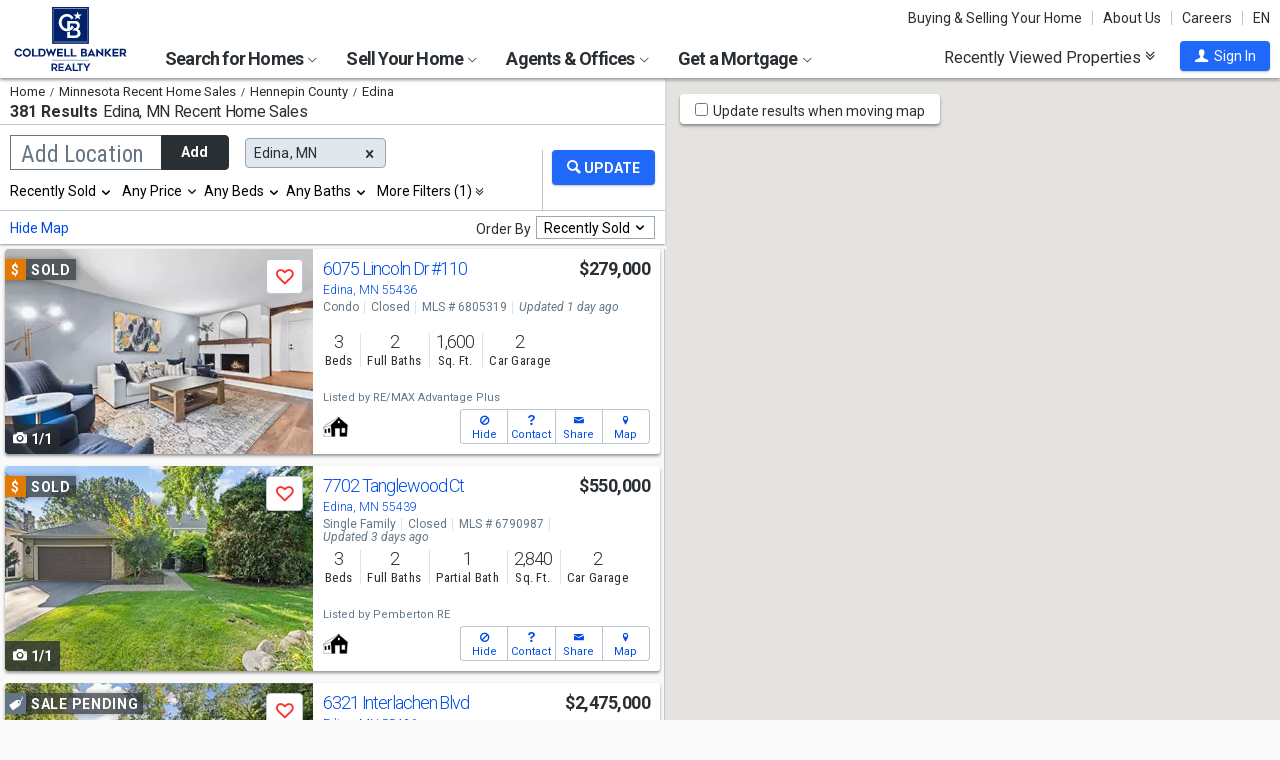

--- FILE ---
content_type: text/html; charset=utf-8
request_url: https://www.coldwellbankerhomes.com/mn/edina/recent-sales/
body_size: 85572
content:

<!DOCTYPE html><html class="no-js" lang="en"><head><title>Edina, MN Recent Home Sales</title><meta charset="utf-8" /><meta name="viewport" content="width=device-width, initial-scale=1.0, minimal-ui" /><meta name="robots" content="index,follow" />
<link rel="canonical" href="https://www.coldwellbankerhomes.com/mn/edina/recent-sales/" />
<meta name="description" content="Browse 381 recently sold homes in Edina, MN with Coldwell Banker Realty. Get expert guidance and up-to-date real estate listings to find your dream home." /><meta name="keywords" content="Edina, MN, property, recently, recent, sales, house, homes, sale, sold" /><meta property="og:title" content="Edina, MN Recent Home Sales" /><meta property="og:description" content="Browse 381 recently sold homes in Edina, MN with Coldwell Banker Realty. Get expert guidance and up-to-date real estate listings to find your dream home." /><meta property="og:image" content="/m/content/hc/cbr-logo.png" /><meta property="og:type" content="website" /><meta property="og:site_name" content="ColdwellBankerHomes.com" /><meta property="og:url" content="https://www.coldwellbankerhomes.com/mn/edina/recent-sales/" /><meta property="fb:app_id" content="301091753410135" /><meta name="facebook-domain-verification" content="rriiljzsha2ay9osrfq6293bseo9k9" />
<meta name="msvalidate.01" content="B7950B2DC583D99F257C62CBC4DCE8C7" /><meta name="format-detection" content="telephone=no"><meta name="theme-color" content="#5778a4">

<meta name="page-type" content="psr">

<link rel="preconnect" href="//s.cbhomes.com" /><link rel="preconnect" href="//ajax.googleapis.com" /><link rel="preconnect" href="//cdnjs.cloudflare.com" /><link rel="preconnect" href="//fonts.googleapis.com" /><link rel="preconnect" href="//fonts.gstatic.com" /><link rel="preconnect" href="//www.googletagmanager.com" /><link rel="preconnect" href="//m.cbhomes.com" /><link rel="preconnect" href="//m1.cbhomes.com" /><link rel="preconnect" href="//www.google-analytics.com" /><link rel="preconnect" href="//static.hotjar.com" /><link rel="preconnect" href="//connect.facebook.net" /><link rel="preconnect" href="//incontact.coldwellbankerhomes.com" /><link rel="preconnect" href="//cdn.jsdelivr.net" /><link rel="preconnect" href="//www.google.com" />
<link rel="dns-prefetch" href="//s.cbhomes.com" /><link rel="dns-prefetch" href="//ajax.googleapis.com" /><link rel="dns-prefetch" href="//cdnjs.cloudflare.com" /><link rel="dns-prefetch" href="//fonts.googleapis.com" /><link rel="dns-prefetch" href="//fonts.gstatic.com" /><link rel="dns-prefetch" href="//www.googletagmanager.com" /><link rel="dns-prefetch" href="//m.cbhomes.com" /><link rel="dns-prefetch" href="//m1.cbhomes.com" /><link rel="dns-prefetch" href="//www.google-analytics.com" /><link rel="dns-prefetch" href="//static.hotjar.com" /><link rel="dns-prefetch" href="//connect.facebook.net" /><link rel="dns-prefetch" href="//incontact.coldwellbankerhomes.com" /><link rel="dns-prefetch" href="//cdn.jsdelivr.net" /><link rel="dns-prefetch" href="//www.google.com" />

<link rel="preconnect" href="//maps.googleapis.com" />
<link rel="dns-prefetch" href="//maps.googleapis.com" />

<link rel="shortcut icon" type="image/ico" href="https://s.cbhomes.com/p/i/icon/fav/10.ico" /><link rel="apple-touch-icon" sizes="57x57" href="/apple-touch-icon-57x57.png" /><link rel="apple-touch-icon" sizes="72x72" href="/apple-touch-icon-72x72.png" /><link rel="apple-touch-icon" sizes="114x114" href="/apple-touch-icon-114x114.png" /><link rel="apple-touch-icon" sizes="144x144" href="/apple-touch-icon-144x144.png" /><link rel="apple-touch-icon" sizes="152x152" href="/apple-touch-icon-152x152.png" />
<link rel="next" href="https://www.coldwellbankerhomes.com/mn/edina/recent-sales/p_2/" />
<link href="https://s.cbhomes.com/p/c/fonts/57b30d90d3d900a438afcd697b992e8f.css" rel="stylesheet" type="text/css" media="screen, projection" /><link href="https://s.cbhomes.com/p/c/icons/995f335e45ab490ab066f58c37a180f6.css" rel="stylesheet" type="text/css" media="screen, projection" /><link href="https://s.cbhomes.com/p/c/screen/4ea76832a94f74fae5d1c0ddd0143f4d.css" rel="stylesheet" type="text/css" media="screen, projection" /><link href="https://fonts.googleapis.com/css?family=Source+Sans+Pro:300,300i,400,400i,600,600i,700,700i" rel="stylesheet" lazyload="">

<link href="https://s.cbhomes.com/p/c/psr-styles/3ec0deec7af1f789bcee12ffbf5904fb.css" rel="stylesheet" type="text/css" media="screen, projection" />

<style type="text/css">
.callout {background-image: url(https://s.cbhomes.com/p/i/background/callout/border-top/1.png)}
.icon-trophy.trophy-bg {background-image: url(https://s.cbhomes.com/p/i/background/award/2.png)}
.hero-header {background-image: url(https://s.cbhomes.com/p/i/background/agent-office-search/2.jpg)}
.hero-img-header{background-image: url(https://s.cbhomes.com/p/i/sip/default/1.jpg)}
.wrap-register {background-image: url(https://s.cbhomes.com/p/i/background/register/1.jpg)}
.eho {background-image: url(https://s.cbhomes.com/p/i/icon/equal-housing/1.png)}
.icon-downpayment {background-image: url(https://s.cbhomes.com/p/i/icon/down-payment/1.png)}

.callout {background-image: url(https://s.cbhomes.com/p/i/background/callout/border-top/1.png)}
.card-holder.vue-small-listing-card-preload {background: url(https://s.cbhomes.com/p/i/placeholder/listing-card/sm/1.svg) no-repeat;}
</style>
<script type="text/javascript" src="https://s.cbhomes.com/p/j/domready/3be63d1c0601149578261b0112645361.js"></script><script async="async"
type="text/javascript"
src="https://consent.trustarc.com/notice?domain=coldwellbanker.com&c=teconsent&js=nj&noticeType=bb&text=true&gtm=1&cdn=1&pcookie&privacypolicylink=https%3A%2F%2Fprivacy.anywhere.re%2Fen%2Fglobal-privacy-notice%2F"
crossorigin=""></script>

<script type="text/javascript">
dataLayer = [{'logged-in':'not','userid':'-6','zone':'35','features':['ShowLatestAHSLanguage']}];
</script>
<noscript><iframe src="https://www.googletagmanager.com/ns.html?id=GTM-5MKV7Q" height="0" width="0" style="display: none; visibility: hidden"></iframe></noscript><script type="text/javascript">
!(function (w, d, s, l, i) {
domReady(function () {
w[l] = w[l] || []; w[l].push({
'gtm.start':
new Date().getTime(), event: 'gtm.js'
}); var f = d.getElementsByTagName(s)[0],
j = d.createElement(s), dl = l != 'dataLayer' ? '&l=' + l : ''; j.async = true; j.src =
window.location.protocol + '//www.googletagmanager.com/gtm.js?id=' + i + dl; f.parentNode.insertBefore(j, f);
});
})(window, document, 'script', 'dataLayer', 'GTM-5MKV7Q');
</script>

<script type="text/javascript" src="https://ajax.googleapis.com/ajax/libs/jquery/3.3.1/jquery.min.js"></script>
<script type="text/javascript">
'use strict';
window.NRT = {
Version: '3.355.0.1',
Profile: { Zone: 35 },
StaticBasePath: 'https://s.cbhomes.com/p',
ABTest: {},
UserProfile: {
isSubscriber: !0,
isAuthenticated: !1
},
Global: {
FacebookAppID: '301091753410135',
Feature: {
UsePriceHistoryData: false,
UseTaxHistoryData: false,
LoadPSRMapOnDocumentReady: false,
UseReCaptcha: false,
IncludePerformanceTimings: false,
UseVuexState: false,
UseMicroModal: false,
ShowEAFForm: false,
UserRUM: false
},
ScriptUrls: {
Highcharts: "https://s.cbhomes.com/p/j/highcharts/ac6b8b0238cfafe4b7ef096fc2880f2e.js"
},
CSSUrls: {
Print: "https://s.cbhomes.com/p/c/print/b52e173f2aa187928c4b1cd830f19a35.css"
},
ImageUrls: {
spamWarningImgUrl: "https://s.cbhomes.com/p/i/icon/form/warning/1.svg",
spamBlockedImgUrl: "https://s.cbhomes.com/p/i/icon/form/blocked/1.svg",
noPhotoSVGUrl: "https://s.cbhomes.com/p/i/photo/listing/not-available/1.svg"
}
}
};
</script>
<script src="https://s.cbhomes.com/p/j/global/0dc2b7d4c4f0217d43bac4fa554cd4df.js" type="text/javascript" defer></script>

<script src="https://s.cbhomes.com/p/j/pages/e99264fc6cf09bd3a2542d08c6280f96.js" type="text/javascript" defer></script>



</head><body class="body-property-search-results psr-search-filters">
<a class="skip-link" href="#main">Skip to main content</a>
<div id="consent_blackbar"></div><link href="https://s.cbhomes.com/p/c/cookie-consent-styles/3d76622ed1df88c616d4d320a1aee057.css" rel="stylesheet" type="text/css" media="screen, projection" />

<header class="page-header" role="banner">
<div class="page-header-logo-desktop">
<a href="/"><img src="https://s.cbhomes.com/p/i/logo/cbr/web/10.svg" alt="Coldwell Bankers Realty home" height="64" width="113" /></a><img src="https://s.cbhomes.com/p/i/logo/cbr/web/10.svg" alt="Coldwell Bankers Realty home" height="64" width="113" class="logo-print hide" />
</div><div class="page-header-wrapper"><div class="page-header-hamburger-wrapper mobile-nav-trigger"><button class="page-header-hamburger hamburger hamburger--squeeze" type="button" aria-controls="main-header-navigator" aria-expanded="false"><span class="hamburger-box"><span class="hamburger-inner"><span class="visually-hidden">Open Nav</span></span></span></button></div><div class="page-header-logo" id="page-header-logo">
<a href="/"><img src="https://s.cbhomes.com/p/i/logo/cbr/web/10.svg" alt="Coldwell Bankers Realty home" height="45" width="76" /></a>
</div><nav role="navigation" class="page-header-links-flex" id="page-header-links-flex" aria-label="page header"><div class="page-header-links">
<a class="icon-book" href="/advice/" id="icon-book">Buying & Selling Your Home</a><a href="/about/" id="About_Us">About Us</a><a href="https://www.coldwellbankercareers.com/" id="Careers" rel="nofollow" target="_blank">Careers</a><div class="language-wrapper"><a href="" class="language-current" role="button">English</a><a href="" class="language-abbr notranslate" role="button" data-language-abbr="EN">EN</a></div>
</div></nav><nav role="navigation" class="main-nav header-expandables" id="main-header-navigator" aria-label="main header">
<div class="header-expandable-wrapper"><button class="header-expandable-link" href="#" aria-expanded="false" aria-controls="SearchforHomes">
Search for Homes <span class=icon-plus2></span><span class="icon-arrow-right4" alt="Expand Menu" aria-hidden="true"></span>
</button><div class="page-header-dropdown" id="SearchforHomes">
<div class="menu-search"><form action="#" method="post" class="dropdown-search" id="dropdown-search"><p class="inline"><input type="hidden" id="hdnSearchEntityMenu" value="{&quot;EntityType&quot;:0,&quot;EntityId&quot;:75785,&quot;Text&quot;:&quot;Edina, MN&quot;,&quot;Zone&quot;:35,&quot;URL&quot;:&quot;/mn/edina/&quot;,&quot;FriendlyURL&quot;:null,&quot;HasEntity&quot;:true,&quot;EntityKey&quot;:&quot;35_0_75785_Edina, MN&quot;}">
<label for="searchtextMenu" class="visually-hidden">Search by city and state, address, zip code, school district, or MLS #</label>
<input Value="Edina, MN" class="search-input-menu" data-hj-whitelist="" id="searchtextMenu" name="SearchTerm" type="text" value="" />
<button type="submit" class="submit-btn icon-search icon-switch" aria-label="search"><span>Search</span></button></p>
<p class="search-instructions">Search by city, neighborhood, county, address, zip code, schools, MLS #</p>
<a id="mls-disclaimer-menu" href="#">By searching, I acknowledge reading and agreeing to the license agreement.</a>
</form></div><ul class="col-1">
<li><a href="/mn/edina/" id="Homes_for_Sale_&lt;span>in__&lt;span_class=notranslate>Edina&lt;/span>&lt;/span>">Homes for Sale <span>in  <span class=notranslate>Edina</span></span></a></li>
<li><a href="/mn/edina/rentals/" id="Homes_for_Rent_&lt;span>in__&lt;span_class=notranslate>Edina&lt;/span>&lt;/span>">Homes for Rent <span>in  <span class=notranslate>Edina</span></span></a></li>
<li><a href="/mn/edina/condos-townhomes/" id="Condos_&amp;_Townhomes_&lt;span>in__&lt;span_class=notranslate>Edina&lt;/span>&lt;/span>">Condos & Townhomes <span>in  <span class=notranslate>Edina</span></span></a></li>
<li><a href="/mn/edina/open-houses/" id="Open_Houses_&lt;span>in__&lt;span_class=notranslate>Edina&lt;/span>&lt;/span>">Open Houses <span>in  <span class=notranslate>Edina</span></span></a></li>
<li><a href="/mn/edina/foreclosures/" id="Foreclosures_&lt;span>in__&lt;span_class=notranslate>Edina&lt;/span>&lt;/span>">Foreclosures <span>in  <span class=notranslate>Edina</span></span></a></li>
<li><a href="/mn/edina/new-homes/" id="New_Homes_&lt;span>in__&lt;span_class=notranslate>Edina&lt;/span>&lt;/span>">New Homes <span>in  <span class=notranslate>Edina</span></span></a></li>
<li><a href="/mn/edina/recent-sales/" id="Recent_Sales_&lt;span>in__&lt;span_class=notranslate>Edina&lt;/span>&lt;/span>">Recent Sales <span>in  <span class=notranslate>Edina</span></span></a></li>
<li><a href="/sitemap/real-estate/" id="All_Homes_for_Sale">All Homes for Sale</a></li>
<li><a href="/sitemap/rentals/" id="All_Homes_for_Rent">All Homes for Rent</a></li>
</ul>
<ul class="col-2">
<li><a data-ref="/minnesota/foreclosure-search/" id="Foreclosures_/_Bank-Owned">Foreclosures / Bank-Owned</a></li>
<li><a data-ref="/minnesota/luxury-home-search/" id="Coldwell_Banker_Global_Luxury">Coldwell Banker Global Luxury</a></li>
<li><a data-ref="/minnesota/open-house-search/" id="Open_Houses">Open Houses</a></li>
<li><a data-ref="/minnesota/recent-sales-search/" id="Recent_Sales">Recent Sales</a></li>
<li><a data-ref="/minnesota/rental-search/" id="Rentals">Rentals</a></li>
</ul>
</div></div>
<div class="header-expandable-wrapper"><button class="header-expandable-link" href="#" aria-expanded="false" aria-controls="SellYourHome">
Sell Your Home <span class=icon-plus2></span><span class="icon-arrow-right4" alt="Expand Menu" aria-hidden="true"></span>
</button><div class="page-header-dropdown" id="SellYourHome">
<ul class="">
<li><a href="/home-value/" id="What_is_your_home_currently_worth?">What is your home currently worth?</a></li>
<li><a href="/sell/" id="Ready_to_sell_your_home?">Ready to sell your home?</a></li>
<li><a href="/movemeter/" id="Compare_Locations_with_Move_Meter">Compare Locations with Move Meter</a></li>
</ul>
</div></div>
<div class="header-expandable-wrapper"><button class="header-expandable-link" href="#" aria-expanded="false" aria-controls="AgentsOffices">
Agents & Offices <span class=icon-plus2></span><span class="icon-arrow-right4" alt="Expand Menu" aria-hidden="true"></span>
</button><div class="page-header-dropdown" id="AgentsOffices">
<ul class="">
<li><a href="/find-agents/" id="Search_for_Agent/Office">Search for Agent/Office</a></li>
<li><a href="/mn/edina/agents/" id="Real_Estate_Agents_&lt;span>in__&lt;span_class=notranslate>Edina&lt;/span>&lt;/span>">Real Estate Agents <span>in  <span class=notranslate>Edina</span></span></a></li>
<li><a href="/mn/edina/offices/" id="Real_Estate_Offices_&lt;span>in__&lt;span_class=notranslate>Edina&lt;/span>&lt;/span>">Real Estate Offices <span>in  <span class=notranslate>Edina</span></span></a></li>
<li><a href="/sitemap/agents/" id="All_Agents">All Agents</a></li>
<li><a href="/sitemap/offices/" id="All_Offices">All Offices</a></li>
</ul>
</div></div>
<div class="header-expandable-wrapper"><button class="header-expandable-link" href="#" aria-expanded="false" aria-controls="GetaMortgage">
Get a Mortgage <span class=icon-plus2></span><span class="icon-arrow-right4" alt="Expand Menu" aria-hidden="true"></span>
</button><div class="page-header-dropdown" id="GetaMortgage">
<ul class="">
<li><a href="/mortgage/" id="Get_Pre-Approved">Get Pre-Approved</a></li>
</ul>
</div></div>

</nav><div class="page-header-trigger-desktop"><button class="recent-properties-trigger" aria-expanded="false" aria-controls="properties-drawer">
Recently Viewed Properties
<span class="icon-double-down-right" aria-hidden="true" alt='Expand Recently Viewed Properties Drawer'></span></button></div><div class="page-header-trigger-mobile" id="page-header-trigger-mobile">
<a href="/propertydrawer/mobile/" rel="nofollow">Recently viewed</a>
</div><div class="page-header-user" id="page-header-user-signin">
<a class="user-trigger submit-btn" href="/sign-in/" role="button" rel="nofollow"><i class="icon-user" aria-hidden="true" alt="Sign In"></i><span class="user-trigger-text">Sign In</span></a>
<div id="menu-sign-in" class="form-dropdown account-sign-in" role="dialog" aria-modal="true" aria-label="Sign in">

<div class="modal-title">Sign in</div><a href="#" class="btn-close close" role="button" aria-label="Close"><span class="span-btn-close" aria-hidden="true"><span class="visually-hidden">Close</span></span></a><form method="post"><p><a class="facebook-signin" href="#"><span class="icon-facebook" aria-hidden="true"></span>Sign in with Facebook.</a><i>or</i></p><p class="title">Sign in below</p><p class="form-error" style="display: none;">The email or password you entered is incorrect.</p><p class="signin-required-indicator">* Indicates a required field</p><p>
<label class="required-label" for="MenuSubscriberLogin_EmailAddress">Email</label>
<input autocomplete="email" data-val="true" data-val-email="Oops!  This is not a valid email address." data-val-required="Oops!  Email address is required." id="MenuSubscriberLogin_EmailAddress" name="MenuSubscriberLogin.EmailAddress" required="" type="email" value="" />
</p><p>

<label class="required-label" for="MenuSubscriberLogin_Password">Password</label>
<input autocomplete="new-password" class="js-subscriber-login-password" data-val="true" data-val-required="Oops!  Password is required." id="MenuSubscriberLogin_Password" maxlength="20" name="MenuSubscriberLogin.Password" required="" type="password" />
</p><p>

<input data-val="true" data-val-required="The Stay signed in on this computer field is required." id="MenuSubscriberLogin_RememberMe" maxlength="20" name="MenuSubscriberLogin.RememberMe" type="checkbox" value="true" /><input name="MenuSubscriberLogin.RememberMe" type="hidden" value="false" />
<label for="MenuSubscriberLogin_RememberMe">Stay signed in on this computer</label>
</p><input type="submit" class="submit-btn" value="Sign In" /><p class="utility-link"><a class="trigger" role="button" href="javascript:NRT.HBIB.forgotPasswordCompact(this);"><span>Forgot your password?</span></a></p><p class="not-a-member">
Not a member yet?&nbsp;&nbsp;
<a href="/sign-up/?ReturnUrl=%2Fmn%2Fedina%2Frecent-sales%2F%3Fcompleteaction%3D" rel="nofollow" target="_top">Sign up now <span aria-hidden="true" class="sign-up-now-icon"></span></a>
</p><div id="popupPlaceholderCompact"></div></form>

</div></div></div>

</header>
<div role="status"><div id="StatusSlider" class="modal-form modal-container status-slider"><div class="message-sent"><div id="StatusMessage">Completed!</div><div id="StatusExtra"></div></div></div><div id="ErrorSlider" class="modal-form modal-container error-slider"><div class="error-occurred"><div id="ErrorMessage">Oops! An error occurred.</div><div id="ErrorExtra"></div></div></div></div>

<div class="hbib-properties-drawer no-account" id="properties-drawer" role="region" aria-label="recently viewed properties"><div class="wrap"><div class="trigger-body">
<div class="recently-viewed-title">Recently Viewed Properties</div><div class="drawer-tab"></div>
</div></div>

<div class="drawer-handle tablet-up-show"><button type="button" class="button-holder"><span class="icon-double-up-right double-up-right" aria-hidden="true"></span><span class="visually-hidden">Collapse Recently Viewed Properties</span></button><div class="bottom-bar"></div></div>
</div>
<main id="main" tabindex="-1">
<script src="https://s.cbhomes.com/p/j/psr/c0acd4e01b9ca91dc9edd04cb66bf57a.js" type="text/javascript" defer></script>

<script src="https://s.cbhomes.com/p/j/search-map/219f7a3fd38dc00e4daaa5debc7828ff.js" type="text/javascript" defer></script>

<section class="content">
<section class="results-search psr-search-filters-nav fixedsticky fixedsticky-allow-overflow">
<div class="search-results-header-background"><div class="psr-filters-results-header"><div class="breadcrumbs-count-location"><div class="crumbs" role="region" aria-label="breadcrumbs">
<ul class="notranslate breadcrumbs"><li><a href="/" title="Home"><span>Home</span></a></li><li><a href="/sitemap/minnesota-recent-sales/" title="Minnesota Recent Home Sales"><span>Minnesota Recent Home Sales</span></a></li><li><a href="/mn/hennepin-county/recent-sales/" title="Hennepin County"><span>Hennepin County</span></a></li><li><span>Edina</span></li></ul>

</div><div class="count-location"><div class="total-result-count" data-count="381">
381 Results
</div><div class="results-location-details"><h1 id="main-content"><span class='notranslate'>Edina, MN</span> Recent Home Sales</h1></div></div></div></div></div>

<div class="psr-search-mobile-nav tablet-down-show"><button type="button" id="location-focus" class="nav-button" data-action=".psr-locations-all"><i class="icon-location2"></i>Locations
<span class="location-count"></span>
</button><button type="button" id="filter-focus" class="nav-button" data-action=".psr-filters-all"><i class="icon-filters"></i>Filters<span class="filter-count"></span></button></div><form action="#" method="get" class="psr-filter-search-form" autocomplete="off"><div class="psr-search-desktop-basic wrap"><div class="search-inputs"><div class="psr-locations-all" id="psr-more-locations">

<a class="btn-close close small tablet-down-show location-close" href="#" aria-label="Close" role="button"><span class="span-btn-close" aria-hidden="true"><span class="visually-hidden">Close</span></span></a><div id="modal-title-location" class="psr-modal-title"><span class="modal-title tablet-down-show">Add/Edit Locations</span></div><div class="manage-locations"><div class="location-tagging"><div class="location-input">
<input id="SearchSource" name="SearchSource" type="hidden" value="1" />
<input id="PrimaryLocationEntity" name="PrimaryLocationEntity" type="hidden" value="{&quot;EntityType&quot;:0,&quot;EntityId&quot;:75785,&quot;Text&quot;:&quot;Edina, MN&quot;,&quot;Zone&quot;:35,&quot;URL&quot;:null,&quot;FriendlyURL&quot;:null,&quot;HasEntity&quot;:true,&quot;EntityKey&quot;:&quot;35_0_75785_Edina, MN&quot;}" />
<div class="box-and-button float-location-label">
<label for="location-search" id="ALautocompletelbl">Add Location</label><input type="text" class="location-add-input" id="location-search" name="input_for_location" value="" aria-controls="autocompletedropdown" aria-describedby="instructions" aria-haspopup="listbox" aria-expanded="false" data-errorid="location-search-error" data-hj-whitelist="" /><div id="instructions" class="sr-only" aria-hidden="true">
Begin typing to search, use arrow keys to navigate, Enter to select
</div><p class="location-add-btn"><a href="#" role="button">Add</a></p>
</div><div id="location-search-error" class="custom-error-search error"></div><div id="autocompletedropdown" class="searchAutocomplete"></div></div>
<label class="modal-location-count tablet-down-show">Selected Locations <span class="location-count">(1)</span></label><div class="location-tags-and-overflow"><div class="hidden" id="locationLabel">Remove Location</div><div class="tags-holder transparent"><div class="psr-no-locations animated-half-duration">Oops! We need you to add a location.</div><div class="js-more-locations-tags more-location-tags animated-half-duration"><span class="js-more-locations-count more-locations-count"></span><span class="js-more-locations-text more-location-text">more</span><i class="js-more-locations-arrow icon-arrow-down2"></i><div class="tags-overflow"></div></div></div></div>
</div><div class="filter-section psr-filters-locations-nearby-history tablet-down-show">
<fieldset class="search-filter psr-filters-locations-nearby"><legend class="sr-only">Selecting these elements will cause content on the page to be updated. Near by</legend><div class="filter-title">NEARBY</div><ul id="nearbyItems"></ul></fieldset>
<fieldset class="search-filter psr-filters-locations-history"><legend class="sr-only">Selecting these elements will cause content on the page to be updated. History</legend><div class="filter-title">HISTORY</div><ul id="historyItems"></ul></fieldset></div></div><div class="modal-footer tablet-down-show"><div class="advanced-filters-actions">

<div class="search-actions-small search-actions-small-with-disclaimer">
<div class="submit-search"><button type="submit" class="submit-btn"><div class="shimmer"></div><i class="search-filters-submit-icon icon icon-search" aria-hidden="true"></i><span>Update Results</span></button></div>
<div class="search-disclaimer tablet-down-show"><a id="mls-disclaimer-search-results" href="#">By searching, I acknowledge reading and agreeing to the license agreement.</a></div>
</div>
</div></div>
</div><div class="psr-add-edit-filters tablet-up-show">

<div class="tablet-down-show" id="psr-filter">Filters</div><div class="psr-simple-filters transparent">
<div class="psr-filter-base"><label class="hidden" id="properties-label">Properties</label><div class="sr-only" id="properties-srText">Selection will refresh the page with new results. properties</div><select class="search-options psr-filter boxed-option hidden" id="3875" name="3875" aria-labelledby="psr-filter">
<option value="1">For Sale</option>
<option value="2">For Rent</option>
<option value="3" selected="selected">Recently Sold</option>
</select></div>
<div class="psr-filter-base">

<div class="search-prices psr-filter boxed-option" tabindex="-1"><button type="button" class="js-price-filter-label current" id="js-price-filter-label" aria-expanded="false" aria-controls="price-range-lrg" data-label-for="price-filter">Any Price</button><i class="js-price-filter-arrow icon-arrow-down2" aria-hidden="true"></i><div class="price-range-lrg list" id="price-range-lrg"><div class="organic-entry"><div class="float-price-label-min"><label for="price-min-lrg" id="price-min-lbl">Min</label><input tabindex="-1" id="price-min-lrg" name="3990" class="price-input" type="text" aria-label="Minimum price" value="" min="0" max="2147483647" step="100" aria-controls="ui-id-2" aria-haspopup="listbox" aria-expanded="false" data-hj-whitelist="" /></div><div class="input-range">&mdash;</div><div class="float-price-label-max"><label for="price-max-lrg" id="price-max-lbl">Max</label><input tabindex="-1" id="price-max-lrg" name="3991" class="price-input" type="text" aria-label="Maximum price" value="" min="0" max="2147483647" step="100" aria-controls="ui-id-3" aria-haspopup="listbox" aria-expanded="false" data-hj-whitelist="" /></div></div></div></div>
</div><div class="psr-filter-base"><label class="hidden" id="bedroom-label">Bedrooms</label>
<select class="search-beds psr-filter boxed-option narrow-options hidden" data-display-label=" Beds" id="beds-lrg" name="4"><option value="0">Any</option>
<option value="1">1+</option>
<option value="2">2+</option>
<option value="3">3+</option>
<option value="4">4+</option>
<option value="5">5+</option>
</select>
</div><div class="psr-filter-base"><label class="hidden" id="bathroom-label">Bathrooms</label>
<select class="search-baths psr-filter boxed-option narrow-options hidden" data-display-label=" Baths" id="baths-lrg" name="5"><option value="0">Any</option>
<option value="1">1+</option>
<option value="2">2+</option>
<option value="3">3+</option>
<option value="4">4+</option>
<option value="5">5+</option>
</select>
</div>
<div class="psr-filter-base"><div class="show-more-filters psr-filter boxed-option" tabindex="-1"><button class="more-filter-btn current" type="button" aria-expanded="false" aria-controls="more-filters" >More Filters</button><i class="icon-double-down-right" aria-hidden="true"></i></div></div>
</div>

</div></div>

<div class="search-actions tablet-up-show"><div class="divider"></div><div class="submit-search"><button type="submit" class="submit-btn update-btn"><div class="shimmer"></div><i class="search-filters-submit-icon icon icon-search" aria-hidden="true"></i></button></div>
</div>
</div><div class="psr-filters-all" id="more-filters">

<a class="btn-close close small tablet-down-show fliter-close" href="#" aria-label="Close" role="button"><span class="span-btn-close" aria-hidden="true"><span class="visually-hidden">Close</span></span></a><div id="modal-title-filter" class="psr-modal-title"><span class="modal-title tablet-down-show">Filters</span></div><div class="more-filters wrap">
<div class="filter-section psr-filters-property-categories">
<fieldset><legend class="sr-only">Selection will refresh the page with new results.</legend><ul class="category-filter">
<li class="active-category"><input class="category-filter-radio" type="radio" id="18_1" name="18" value="1" checked><label for="18_1">Residential</label></li>
<li class=""><input class="category-filter-radio" type="radio" id="18_2" name="18" value="2" ><label for="18_2">Commercial/ Investment</label></li>
<li class=""><input class="category-filter-radio" type="radio" id="18_3" name="18" value="3" ><label for="18_3">Land/ Farm</label></li>
<li class="filler tablet-up-show"/></ul></fieldset>

</div><div class="filter-section psr-filters-search-options tablet-down-show">
<fieldset><legend class="sr-only">Selection will refresh the page with new results. properties</legend><div aria-hidden="true" role="presentation" class="filter-title">Properties</div><ul class="search-option-filter">
<li><input type="radio" class="properties-filter" id="3875_1" name="3875" value="1"  /><label class="properties-filter" for="3875_1">For Sale</label></li>
<li><input type="radio" class="properties-filter" id="3875_2" name="3875" value="2"  /><label class="properties-filter" for="3875_2">For Rent</label></li>
<li><input type="radio" class="properties-filter" id="3875_3" name="3875" value="3" checked /><label class="properties-filter" for="3875_3">Recently Sold</label></li>
</ul></fieldset>

</div>
<div class="psr-advanced-filters"><div class="psr-advanced-filters-sections">
<div class="filter-section-grouping section-group-1">
<div class="filter-section sold-date-range-filter">
<div class="search-filter"><label class="filter-title" id="Sold_Date_Range">Sold Date Range</label><select aria-labeledby="Sold Date Range" class="psr-filter-specific boxed-dropdown narrow-select hidden" id="4020" name="4020"><option value="1">Last month</option>
<option value="3">Last 3 months</option>
<option selected="selected" value="6">Last 6 months</option>
<option value="12">Last 1 year</option>
<option value="24">Last 2 years</option>
<option value="36">Last 3 years</option>
</select></div></div><div class="filter-section listing-type-filters"><fieldset><legend class="filter-title">Property Type</legend>
<ul>
<li><input type="checkbox" id="17_1_1" name="17" value="1"  /><label for="17_1_1">Single Family</label></li>
<li><input type="checkbox" id="17_3_3" name="17" value="3"  /><label for="17_3_3">Condo</label></li>
<li><input type="checkbox" id="17_31_31" name="17" value="31"  /><label for="17_31_31">Townhouse</label></li>
<li><input type="checkbox" id="17_2_2" name="17" value="2"  /><label for="17_2_2">Multi-Family</label></li>
</ul>

</fieldset></div>
<div class="filter-section basic-search-filters tablet-down-show"><div class="search-filter"><div class="filter-title">PRICE</div><div class="price-range-sml">

<div class="float-sml-min-label"><label for="price-min-sml">Min</label><input id="price-min-sml" type="text" name="3990" class="price-input" value="" min="0" max="2147483647" step="50000" pattern="[0-9]*" data-hj-whitelist="" /></div><span class="input-range">to</span><div class="float-sml-max-label"><label for="price-max-sml">Max</label><input id="price-max-sml" type="text" name="3991" class="price-input" value="" min="0" max="2147483647" step="50000" pattern="[0-9]*" data-hj-whitelist="" /></div></div></div>
<div class="search-filter search-filter-ownline"id="Bedroom" ><fieldset><legend class="filter-title">BEDROOMS</legend><ul>
<li><input type="radio" id=beds-0 class="bed-bath" name="4" value="0" checked /><label for=beds-0 class="label-radiobutton">Any</label></li>
<li><input type="radio" id=beds-1 class="bed-bath" name="4" value="1"  /><label for=beds-1 class="label-radiobutton">1+</label></li>
<li><input type="radio" id=beds-2 class="bed-bath" name="4" value="2"  /><label for=beds-2 class="label-radiobutton">2+</label></li>
<li><input type="radio" id=beds-3 class="bed-bath" name="4" value="3"  /><label for=beds-3 class="label-radiobutton">3+</label></li>
<li><input type="radio" id=beds-4 class="bed-bath" name="4" value="4"  /><label for=beds-4 class="label-radiobutton">4+</label></li>
<li><input type="radio" id=beds-5 class="bed-bath" name="4" value="5"  /><label for=beds-5 class="label-radiobutton">5+</label></li>

</ul></fieldset></div>

<div class="search-filter search-filter-ownline"><fieldset><legend class="filter-title">BATHROOMS</legend><ul>
<li><input type="radio" id=baths-0 name="5" class="bed-bath" value="0" checked /><label for=baths-0>Any</label></li>
<li><input type="radio" id=baths-1 name="5" class="bed-bath" value="1"  /><label for=baths-1>1+</label></li>
<li><input type="radio" id=baths-2 name="5" class="bed-bath" value="2"  /><label for=baths-2>2+</label></li>
<li><input type="radio" id=baths-3 name="5" class="bed-bath" value="3"  /><label for=baths-3>3+</label></li>
<li><input type="radio" id=baths-4 name="5" class="bed-bath" value="4"  /><label for=baths-4>4+</label></li>
<li><input type="radio" id=baths-5 name="5" class="bed-bath" value="5"  /><label for=baths-5>5+</label></li>

</ul></fieldset></div>

</div><div class="filter-section basic-search-filters"><fieldset><legend class="filter-title">STATUS <span class="filter-title-exclusive">(only include)</span></legend><div class="search-filter"><ul>

</ul></div><div class="search-filter"><div class="filter-title"></div><ul><li>
<li><input type="checkbox" id="3502" name="3502"><label for="3502">Coldwell Banker Global Luxury</label></li>
</li>

</ul></div><div class="search-filter"><div class="filter-title"></div><ul>

</ul></div></fieldset></div>

</div><div class="filter-section-grouping section-group-2">
<div class="search-filter"><label class="filter-title" id="Property_Style">Property Style</label><select aria-labeledby="Property Style" class="psr-filter-specific boxed-dropdown narrow-select hidden" id="2490" name="2490"><option value="0">Any</option>
<option value="1">1 Story</option>
<option value="2">1.5 Story</option>
<option value="3">2 Story</option>
<option value="4">More Than 2 Stories </option>
<option value="17">Modified 2 Story</option>
<option value="6">Three-Level Split</option>
<option value="7">4+ Level Split</option>
<option value="5">Split Entry (Bi-Level)</option>
<option value="13">Twin Unit/Twin Home</option>
<option value="21">Triplex</option>
<option value="14">Quad/4 Corners</option>
<option value="12">Side-by-Side</option>
<option value="10">Detached</option>
<option value="18">High Rise</option>
<option value="19">Low Rise</option>
<option value="11">Manor/Village</option>
<option value="9">Converted Mansion</option>
<option value="20">Multifamily</option>
</select></div><div class="search-filter"><label class="filter-title" id="Finished_Square_Feet">Finished Square Feet</label><select aria-labeledby="Finished Square Feet" class="psr-filter-specific boxed-dropdown narrow-select hidden" id="3892" name="3892"><option value="0">Any</option>
<option value="1">200 +</option>
<option value="2">400 +</option>
<option value="3">600 +</option>
<option value="4">800 +</option>
<option value="5">1,000 +</option>
<option value="6">1,200 +</option>
<option value="7">1,400 +</option>
<option value="8">1,600 +</option>
<option value="9">1,800 +</option>
<option value="10">2,000 +</option>
<option value="11">2,250 +</option>
<option value="12">2,500 +</option>
<option value="13">2,750 +</option>
<option value="14">3,000 +</option>
<option value="15">3,500 +</option>
<option value="16">4,000 +</option>
<option value="17">4,500 +</option>
<option value="18">5,000 +</option>
<option value="19">6,000 +</option>
<option value="20">7,000 +</option>
<option value="21">8,000 +</option>
<option value="22">9,000 +</option>
<option value="23">10,000 +</option>
<option value="24">12,500 +</option>
<option value="25">15,000 +</option>
<option value="26">17,500 +</option>
<option value="27">20,000 +</option>
<option value="28">30,000 +</option>
<option value="29">35,000 +</option>
<option value="30">40,000 +</option>
</select></div><div class="search-filter"><label class="filter-title" id="Garages">Garages</label><select aria-labeledby="Garages" class="psr-filter-specific boxed-dropdown narrow-select hidden" id="3592" name="3592"><option value="0">Any</option>
<option value="1">1 +</option>
<option value="2">2 +</option>
<option value="3">3 +</option>
<option value="4">4 +</option>
<option value="5">5 +</option>
</select></div><div class="search-filter lot-filter"><fieldset><legend class="filter-title" id="Lot_Size">Lot Size</legend><select class="psr-filter-specific boxed-dropdown narrow-select dropdown-range hidden" id="715" name="715"><option value="0">Any</option>
<option value="1">0.25 acres</option>
<option value="2">0.50 acres</option>
<option value="3">0.75 acres</option>
<option value="4">1 acre</option>
<option value="5">2 acres</option>
<option value="6">3 acres</option>
<option value="7">4 acres</option>
<option value="8">5 acres</option>
<option value="9">10 acres</option>
<option value="10">15 acres</option>
<option value="11">20 acres</option>
<option value="12">25 acres</option>
<option value="13">50 acres +</option>
</select><span class="psr-filter-range">to</span><select class="psr-filter-specific boxed-dropdown narrow-select dropdown-range hidden" data-defaultvalue="0" id="714" name="714"><option selected="selected" value="0">Any</option>
<option value="1">0.25 acres</option>
<option value="2">0.50 acres</option>
<option value="3">0.75 acres</option>
<option value="4">1 acre</option>
<option value="5">2 acres</option>
<option value="6">3 acres</option>
<option value="7">4 acres</option>
<option value="8">5 acres</option>
<option value="9">10 acres</option>
<option value="10">15 acres</option>
<option value="11">20 acres</option>
<option value="12">25 acres</option>
<option value="13">50 acres +</option>
</select></fieldset><div class="hidden" id="MinLot_Size">Minimum Lot Size</div><div class="hidden" id="MaxLot_Size">Maximum Lot Size</div></div>
</div><div class="filter-section-grouping section-group-3">
<div class="filter-section specifics-features-keywords">
<div class="search-filter"><fieldset><legend class="filter-title">FEATURES</legend><ul>





<li><input type="checkbox" id="48" name="48"><label for="48">Handicap Features</label></li>








<li><input type="checkbox" id="73" name="73"><label for="73">Waterfront</label></li>




</ul></fieldset></div>
<div class="search-filter search-filter-ownline"><div id="keywordLabel" class="hidden">Remove keyword</div><label class="filter-title keyword-title" for="psr-filters-keyword">KEYWORDS</label><div class="keyword-input">
<input id="Keywords" name="Keywords" type="hidden" value="[]" />
<input id="psr-filters-keyword" class="keyword-add-input" maxlength="30" type="text" placeholder="Add a keyword" data-hj-whitelist="" /><p class="keyword-add-btn"><a href="#" role="button">Add</a></p><div class="max-keywords-warning">Max keywords reached</div></div><div class="keyword-tags"><div class="keyword-tags-holder"></div></div></div>
</div>
</div>
</div><div class="advanced-filters-actions-desktop tablet-up-show hide">
<div class="search-actions-large"><div class="submit-search"><button type="submit" class="submit-btn"><div class="shimmer"></div><i class="search-filters-submit-icon icon icon-search" aria-hidden="true"></i><span>Update Results</span></button></div></div>
<div class="drawer-handle tablet-up-show"><button type="button" class="button-holder"><span class="icon-double-up-right double-up-right" aria-hidden="true"></span><span class="visually-hidden">Collapse More Filters</span></button><div class="bottom-bar"></div></div>
</div></div></div><div class="advanced-filters-actions-desktop list-only-view tablet-up-show">
<div class="search-actions-large"><div class="submit-search"><button type="submit" class="submit-btn"><div class="shimmer"></div><i class="search-filters-submit-icon icon icon-search" aria-hidden="true"></i><span>Update Results</span></button></div></div>
<div class="drawer-handle tablet-up-show"><button type="button" class="button-holder"><span class="icon-double-up-right double-up-right" aria-hidden="true"></span><span class="visually-hidden">Collapse More Filters</span></button><div class="bottom-bar"></div></div>
</div><div class="modal-footer tablet-down-show"><div class="advanced-filters-actions">

<div class="search-actions-small search-actions-small-with-disclaimer">
<div class="submit-search"><button type="submit" class="submit-btn"><div class="shimmer"></div><i class="search-filters-submit-icon icon icon-search" aria-hidden="true"></i><span>Update Results</span></button></div>
<div class="search-disclaimer tablet-down-show"><a id="mls-disclaimer-search-results" href="#">By searching, I acknowledge reading and agreeing to the license agreement.</a></div>
</div>
</div></div>
</div></form>

<div class="search-results-header-background"><div class="psr-filters-results-header list-only-view wrap">
<div class="mode-change-psr"><div class="mode-change"><a class="list-only-link" role="button" href="#">Hide Map</a></div></div>
<div class="sort-order"><div class="psr-sort-filter"><div class="psr-filter-label tablet-up-show" id="psr-orderby">Order By</div><select class="sort-options psr-filter boxed-dropdown right hidden" aria-labelledby="psr-orderby">
<option selected="selected" value="2">Recently Sold</option>
<option value="0">Price (high to low)</option>
<option value="1">Price (low to high)</option>
<option value="3">Bedrooms</option>
<option value="7">Bathrooms</option>
</select></div></div></div></div>
<div class="modal-form modal-container js-save-this-search-modal" id="saveSearchWithAlertsCheckModal" role="dialog" aria-modal="true" aria-labelledby="save-search-title"><form id="SaveSearchWithAlertsCheckForm"><div class="modal-title" id="save-search-title">Save this search</div><a href="#" class="btn-close close" role="button" aria-label="Close"><span class="span-btn-close" aria-hidden="true"><span class="visually-hidden">Close</span></span></a><div id="result" class="message-sent hide"></div>
<input data-val="true" data-val-required="The IsOverride field is required." id="IsOverride" name="IsOverride" type="hidden" value="False" />
<input id="SearchSummary" name="SearchSummary" type="hidden" value="Edina, MN; Sold; Residential; Price: Any to Any; " />
<p><label for="js-search-name-alert-check">Name this search (required)</label>
<input data-val="true" data-val-length="The field SearchName must be a string with a maximum length of 200." data-val-length-max="200" data-val-regex="Invalid characters (@, $, %, |, ^)" data-val-regex-pattern="^[~`!#&amp;_=:;\w\*\(\)\-\+\{\}\[\]\&quot;\&#39;\&lt;\>\,\.\?\/\\ ]+$" data-val-required="Oops!  Search name is required." id="js-search-name-alert-check" maxlength="200" name="SearchName" required="" type="text" value="" />
<span class="field-validation-valid" data-valmsg-for="SearchName" data-valmsg-replace="true"></span>
</p><p><strong class="form-label">Email Alerts</strong><input type="checkbox" id="chkEmailAlerts" name="AddEmailAlertsPreferences" checked="checked" value="true" /><label for="chkEmailAlerts">Send me email alerts for this search.</label></p><input type="submit" class="submit-btn" value="Save &amp; Continue" /><input type="reset" value="Cancel" class="close" /></form></div><div class="modal-form modal-container js-save-this-search-modal" id="savedSearchAlertPreferencesModal"><form id="SavedSearchAlertPreferencesForm" class="saved-search-alert-preferences"><h2 class="modal-title">Setup Email Preferences</h2><a href="#" class="btn-close close" role="button" aria-label="Close"><span class="span-btn-close" aria-hidden="true"><span class="visually-hidden">Close</span></span></a><div id="result" class="message-sent hide"></div>
<input id="js-search-name-alert-preferences" name="SearchName" type="hidden" value="" />
<div class="saved-search"><p><label>Choose frequency and type of email alerts you want to receive for:</label></p><p class="search-name">&ldquo;<span></span>&rdquo;</p>
<div class="form-block"><p class="form-label">New Listings</p><ul class="inline-radio">
<li>
<input id="AlertPreference_2_26096296_1_-1" name="AlertPreference_2_26096296_1" type="radio" value="-1" />
<label class="" for="AlertPreference_2_26096296_1_-1">Never</label>
</li>
<li>
<input checked="checked" id="AlertPreference_2_26096296_1_2" name="AlertPreference_2_26096296_1" type="radio" value="2" />
<label class="" for="AlertPreference_2_26096296_1_2">Daily</label>
</li>
<li>
<input id="AlertPreference_2_26096296_1_3" name="AlertPreference_2_26096296_1" type="radio" value="3" />
<label class="" for="AlertPreference_2_26096296_1_3">Twice Daily</label>
</li>
<li>
<input id="AlertPreference_2_26096296_1_1" name="AlertPreference_2_26096296_1" type="radio" value="1" />
<label class="instant-icon" for="AlertPreference_2_26096296_1_1">Instant</label>
</li>
</ul></div>
<div class="form-block"><p class="form-label">Price/Status Changes</p><ul class="inline-radio">
<li>
<input id="AlertPreference_2_26096296_3_-1" name="AlertPreference_2_26096296_3" type="radio" value="-1" />
<label class="" for="AlertPreference_2_26096296_3_-1">Never</label>
</li>
<li>
<input checked="checked" id="AlertPreference_2_26096296_3_2" name="AlertPreference_2_26096296_3" type="radio" value="2" />
<label class="" for="AlertPreference_2_26096296_3_2">Daily</label>
</li>
<li>
<input id="AlertPreference_2_26096296_3_3" name="AlertPreference_2_26096296_3" type="radio" value="3" />
<label class="" for="AlertPreference_2_26096296_3_3">Twice Daily</label>
</li>
<li>
<input id="AlertPreference_2_26096296_3_1" name="AlertPreference_2_26096296_3" type="radio" value="1" />
<label class="instant-icon" for="AlertPreference_2_26096296_3_1">Instant</label>
</li>
</ul></div>
<div class="form-block"><p class="form-label">Photo Updates</p><ul class="inline-radio">
<li>
<input id="AlertPreference_2_26096296_4_-1" name="AlertPreference_2_26096296_4" type="radio" value="-1" />
<label class="" for="AlertPreference_2_26096296_4_-1">Never</label>
</li>
<li>
<input checked="checked" id="AlertPreference_2_26096296_4_2" name="AlertPreference_2_26096296_4" type="radio" value="2" />
<label class="" for="AlertPreference_2_26096296_4_2">Daily</label>
</li>
<li>
<input id="AlertPreference_2_26096296_4_3" name="AlertPreference_2_26096296_4" type="radio" value="3" />
<label class="" for="AlertPreference_2_26096296_4_3">Twice Daily</label>
</li>
</ul></div>
<div class="form-block"><p class="form-label">Open Houses</p><ul class="inline-radio">
<li>
<input id="AlertPreference_2_26096296_2_-1" name="AlertPreference_2_26096296_2" type="radio" value="-1" />
<label class="" for="AlertPreference_2_26096296_2_-1">Never</label>
</li>
<li>
<input checked="checked" id="AlertPreference_2_26096296_2_2" name="AlertPreference_2_26096296_2" type="radio" value="2" />
<label class="" for="AlertPreference_2_26096296_2_2">Daily</label>
</li>
<li>
<input id="AlertPreference_2_26096296_2_3" name="AlertPreference_2_26096296_2" type="radio" value="3" />
<label class="" for="AlertPreference_2_26096296_2_3">Twice Daily</label>
</li>
</ul></div>
</div><input type="submit" class="submit-btn" value="Save &amp; Close" /><input type="reset" value="Cancel" class="close" /></form></div>
</section>
<section class="layout-search-results  psr-panel">
<div class="psr-desktop-small-width-header-wrapper psr-filters-results-header"><div class="breadcrumbs-count-location"><div class="crumbs" role="region" aria-label="breadcrumbs">
<ul class="notranslate breadcrumbs"><li><a href="/" title="Home"><span>Home</span></a></li><li><a href="/sitemap/minnesota-recent-sales/" title="Minnesota Recent Home Sales"><span>Minnesota Recent Home Sales</span></a></li><li><a href="/mn/hennepin-county/recent-sales/" title="Hennepin County"><span>Hennepin County</span></a></li><li><span>Edina</span></li></ul>

</div><div class="count-location"><div class="total-result-count" data-count="381">
381 Results
</div></div></div><div class="sort-order"><div class="psr-sort-filter"><div class="psr-filter-label tablet-up-show" id="psr-orderby">Order By</div><select class="sort-options psr-filter boxed-dropdown right" aria-labelledby="psr-orderby">
<option selected="selected" value="2">Recently Sold</option>
<option value="0">Price (high to low)</option>
<option value="1">Price (low to high)</option>
<option value="3">Bedrooms</option>
<option value="7">Bathrooms</option>
</select></div></div></div><section class="listing-results psr-panel">

<div id="searchList"><div class="psr-panel">
<div class="search-list"><div class="list-items psr-panel">


<div class="property-snapshot-psr-panel" id="snapshot-0" data-pid="68009887" data-lat="44.8938" data-lng="-93.3981" data-offset="0" data-ismetro="false" data-detailurl="/mn/edina/6075-lincoln-dr-110/pid_68009887/" role="group" aria-label="property"><div class="prop-pix" role="region" aria-label="Property Images Carousel"><p class="sr-only">Use previous and next buttons to navigate</p><div class="property-highlight-bar"></div>
<div class="photo-carousel owl">
<div class="owl-carousel photo-listing" data-photocount="1">
<a href="/mn/edina/6075-lincoln-dr-110/pid_68009887/">
<img class="psr-lazy" src="https://s.cbhomes.com/p/i/spacer/1-x-1/1.gif"
height="400"
width="600"
data-src-psr="https://m1.cbhomes.com/p/62/6805319/1C24E30cF0224Ed/s23cc.webp"
data-srcset-psr="https://m1.cbhomes.com/p/62/6805319/1C24E30cF0224Ed/m23cc.webp 600w, https://m1.cbhomes.com/p/62/6805319/1C24E30cF0224Ed/s23cc.webp 308w"
sizes="(max-width: 700px) 600px, (min-width: 701px) 308px"
alt="6075 Lincoln Dr, Edina, MN 55436 - Photo 1" title=""
onerror="this.onerror=null;this.src='https://s.cbhomes.com/p/i/photo/listing/not-available/1.svg';this.srcset='https://s.cbhomes.com/p/i/photo/listing/not-available/1.svg 600w';this.sizes='';" />
</a>
</div>

<span class="status"><span aria-hidden="true" class="flag sold ">$</span><span class="property-status-indicator-text" data-mlsid="6805319">Sold</span></span>

</div>

<div class="buttons">
<div class="utility-buttons listing-card-action-bar">
<a alt="Save icon" class="button-save" data-origin="ps_fav_icn" data-pid="68009887" href="#" role="button" title="Click to add to favorites"><span aria-hidden="true" class="icon-heart"></span><span class="visually-hidden">Save</span></a></div>
</div><div class="photo-count-open-house-holder"><div class="photo-count-3d-tour-holder">
<p class="photo-count icon-camera-js owl"><span class="icon-camera icon-camera-span" aria-hidden="true"></span><span class="span-photo-count">1/1</span></p>
</div>
</div></div><div class="prop-info"><div class="address-price-etc"><div class="address notranslate"><a href="/mn/edina/6075-lincoln-dr-110/pid_68009887/"><h2 class="address-price-heading"><span class="street-address-unit"><span class="street-address">6075&nbsp;Lincoln Dr&nbsp;</span>
<span class="unit-number">#110&nbsp;</span>
</span><span class="city-st-zip city-zip-space">Edina, MN 55436</span></h2></a></div><div class="price-block-hpa-other"><div class="price-block"><div class="price">
<div class="price-normal">$279,000</div>
</div></div><div class="hpa-price-other">
</div></div></div><div class="description-summary"><ul>

<li>Condo</li>
<li>Closed</li>

<li>MLS # 6805319</li>
<li class="updated-info">Updated 1 day ago</li>

</ul></div><div class="description-highlights"><ul class="highlights">

<li class="beds"><div class="val">3</div><div class="lbl">Beds</div></li>
<li class="full-baths"><div class="val">2</div><div class="lbl">Full Baths</div></li>
<li class="total-baths"><div class="val">2</div><div class="lbl">Total Baths</div></li>
<li class="sq.-ft."><div class="val">1,600</div><div class="lbl">Sq. Ft.</div></li>
<li class="car-garage"><div class="val">2</div><div class="lbl">Car Garage</div></li>

</ul></div><div class="mls-icons-actions"><div class="mls-info-holder"><div class="mls-info-attribution-holder"><div class="mls-info-attribution">
Listed by <span class="office-name notranslate">RE/MAX Advantage Plus</span>
</div></div></div><div class="icons-holder">
<img class="mls-logo" src="https://s.cbhomes.com/p/i/mls/northstar/1.png" alt="NorthStarMLS (RMLS – MN) logo" width="25" height="20" />
</div><div class="action-bar-holder">
<ul class="utility-buttons action-bar">
<li>
<a alt="Hide icon" aria-describedby="hide-button-desc" class="button-hide" data-origin="ps_hid_icn" data-pid="68009887" href="#" role="button" title="Click to hide this property"><span aria-hidden="true" class="icon-hide"></span><span>Hide</span></a>
</li>
<li>
<a alt="Request More Information" aria-describedby="contact-button-desc" class="button-contact" data-ic-form="IC_RequestMoreInfo_3" data-ic-form-fields="{&quot;ListingID&quot;:68009887,&quot;IsIDX&quot;:true,&quot;StateID&quot;:29,&quot;OfficeID&quot;:0,&quot;AgentID&quot;:0,&quot;TeamID&quot;:0,&quot;MLSNumber&quot;:&quot;6805319&quot;,&quot;ListingAddress_Line1&quot;:&quot;6075 Lincoln Dr&quot;,&quot;ListingAddress_City&quot;:&quot;Edina&quot;,&quot;ListingAddress_State&quot;:&quot;MN&quot;,&quot;ListingAddress_Zip&quot;:&quot;55436&quot;}" data-ic-form-presentation="dialog" data-ic-form-title="Quickly Find Out More" data-share-fields="" href="#" role="button" title="Click to request more information"><span aria-hidden="true" class="icon-question"></span><span>Contact</span></a>
</li>
<li>
<a alt="Share this property" aria-describedby="share-button-desc" class="button-share" data-ic-form="IC_EmailAFriend_16" data-ic-form-fields="{&quot;ListingID&quot;:68009887,&quot;IsIDX&quot;:true,&quot;StateID&quot;:29,&quot;OfficeID&quot;:0,&quot;AgentID&quot;:0,&quot;TeamID&quot;:0,&quot;Description&quot;:&quot;6075 Lincoln Dr&quot;,&quot;IsActive&quot;:true,&quot;MLSNumber&quot;:&quot;6805319&quot;,&quot;Address&quot;:&quot;6075 Lincoln Dr&quot;,&quot;City&quot;:&quot;Edina&quot;,&quot;State&quot;:&quot;MN&quot;,&quot;Zip&quot;:&quot;55436&quot;}" data-ic-form-presentation="dialog" data-ic-form-title="" data-share-fields="{&quot;IsDisplaySocialTab&quot;:true,&quot;TinyUrl&quot;:&quot;https://www.coldwellbankerhomes.com/mn/edina/6075-lincoln-dr-110/pid_68009887/&quot;,&quot;Media&quot;:&quot;https://m.cbhomes.com/p/62/6805319/1C24E30cF0224Ed/original.webp&quot;,&quot;Title&quot;:null,&quot;SocialDescription&quot;:&quot;View property details for 6075 Lincoln Dr, Edina, MN 55436. 6075 Lincoln Dr is a Condo property with 3 bedrooms and 2 baths priced at $0.&quot;,&quot;ListingID&quot;:68009887}" href="#" role="button" title="Click to share this property"><span aria-hidden="true" class="icon-mail"></span><span>Share</span></a>
</li>
<li><a class="button-map" role="button" href="#" alt="Map" title="Click to show location on map" data-offset="0" aria-describedby="map-button-desc"><span aria-hidden="true" class="icon-location2 ab-map"></span><span>Map</span></a></li>
</ul>
</div><div id="hide-button-desc" style="display:none;">Click to hide this property</div><div id="contact-button-desc" style="display:none;">Click to request more information</div><div id="share-button-desc" style="display:none;">Click to share this property</div><div id="map-button-desc" style="display:none;">Click to show location on map</div></div></div></div>
<div class="property-snapshot-psr-panel" id="snapshot-1" data-pid="67691314" data-lat="44.8632" data-lng="-93.3768" data-offset="1" data-ismetro="false" data-detailurl="/mn/edina/7702-tanglewood-ct/pid_67691314/" role="group" aria-label="property"><div class="prop-pix" role="region" aria-label="Property Images Carousel"><p class="sr-only">Use previous and next buttons to navigate</p><div class="property-highlight-bar"></div>
<div class="photo-carousel owl">
<div class="owl-carousel photo-listing" data-photocount="1">
<a href="/mn/edina/7702-tanglewood-ct/pid_67691314/">
<img class="psr-lazy" src="https://s.cbhomes.com/p/i/spacer/1-x-1/1.gif"
height="400"
width="600"
data-src-psr="https://m1.cbhomes.com/p/62/6790987/9660a99DDC8f4B7/s23cc.webp"
data-srcset-psr="https://m1.cbhomes.com/p/62/6790987/9660a99DDC8f4B7/m23cc.webp 600w, https://m1.cbhomes.com/p/62/6790987/9660a99DDC8f4B7/s23cc.webp 308w"
sizes="(max-width: 700px) 600px, (min-width: 701px) 308px"
alt="7702 Tanglewood Ct, Edina, MN 55439 - Photo 1" title=""
onerror="this.onerror=null;this.src='https://s.cbhomes.com/p/i/photo/listing/not-available/1.svg';this.srcset='https://s.cbhomes.com/p/i/photo/listing/not-available/1.svg 600w';this.sizes='';" />
</a>
</div>

<span class="status"><span aria-hidden="true" class="flag sold ">$</span><span class="property-status-indicator-text" data-mlsid="6790987">Sold</span></span>

</div>

<div class="buttons">
<div class="utility-buttons listing-card-action-bar">
<a alt="Save icon" class="button-save" data-origin="ps_fav_icn" data-pid="67691314" href="#" role="button" title="Click to add to favorites"><span aria-hidden="true" class="icon-heart"></span><span class="visually-hidden">Save</span></a></div>
</div><div class="photo-count-open-house-holder"><div class="photo-count-3d-tour-holder">
<p class="photo-count icon-camera-js owl"><span class="icon-camera icon-camera-span" aria-hidden="true"></span><span class="span-photo-count">1/1</span></p>
</div>
</div></div><div class="prop-info"><div class="address-price-etc"><div class="address notranslate"><a href="/mn/edina/7702-tanglewood-ct/pid_67691314/"><h2 class="address-price-heading"><span class="street-address-unit"><span class="street-address">7702&nbsp;Tanglewood Ct&nbsp;</span>
</span><span class="city-st-zip city-zip-space">Edina, MN 55439</span></h2></a></div><div class="price-block-hpa-other"><div class="price-block"><div class="price">
<div class="price-normal">$550,000</div>
</div></div><div class="hpa-price-other">
</div></div></div><div class="description-summary"><ul>

<li>Single Family</li>
<li>Closed</li>

<li>MLS # 6790987</li>
<li class="updated-info">Updated 3 days ago</li>

</ul></div><div class="description-highlights"><ul class="highlights">

<li class="beds"><div class="val">3</div><div class="lbl">Beds</div></li>
<li class="full-baths"><div class="val">2</div><div class="lbl">Full Baths</div></li>
<li class="partial-bath"><div class="val">1</div><div class="lbl">Partial Bath</div></li>
<li class="total-baths"><div class="val">3</div><div class="lbl">Total Baths</div></li>
<li class="sq.-ft."><div class="val">2,840</div><div class="lbl">Sq. Ft.</div></li>
<li class="car-garage"><div class="val">2</div><div class="lbl">Car Garage</div></li>

</ul></div><div class="mls-icons-actions"><div class="mls-info-holder"><div class="mls-info-attribution-holder"><div class="mls-info-attribution">
Listed by <span class="office-name notranslate">Pemberton RE</span>
</div></div></div><div class="icons-holder">
<img class="mls-logo" src="https://s.cbhomes.com/p/i/mls/northstar/1.png" alt="NorthStarMLS (RMLS – MN) logo" width="25" height="20" />
</div><div class="action-bar-holder">
<ul class="utility-buttons action-bar">
<li>
<a alt="Hide icon" aria-describedby="hide-button-desc" class="button-hide" data-origin="ps_hid_icn" data-pid="67691314" href="#" role="button" title="Click to hide this property"><span aria-hidden="true" class="icon-hide"></span><span>Hide</span></a>
</li>
<li>
<a alt="Request More Information" aria-describedby="contact-button-desc" class="button-contact" data-ic-form="IC_RequestMoreInfo_3" data-ic-form-fields="{&quot;ListingID&quot;:67691314,&quot;IsIDX&quot;:true,&quot;StateID&quot;:29,&quot;OfficeID&quot;:0,&quot;AgentID&quot;:0,&quot;TeamID&quot;:0,&quot;MLSNumber&quot;:&quot;6790987&quot;,&quot;ListingAddress_Line1&quot;:&quot;7702 Tanglewood Ct&quot;,&quot;ListingAddress_City&quot;:&quot;Edina&quot;,&quot;ListingAddress_State&quot;:&quot;MN&quot;,&quot;ListingAddress_Zip&quot;:&quot;55439&quot;}" data-ic-form-presentation="dialog" data-ic-form-title="Quickly Find Out More" data-share-fields="" href="#" role="button" title="Click to request more information"><span aria-hidden="true" class="icon-question"></span><span>Contact</span></a>
</li>
<li>
<a alt="Share this property" aria-describedby="share-button-desc" class="button-share" data-ic-form="IC_EmailAFriend_16" data-ic-form-fields="{&quot;ListingID&quot;:67691314,&quot;IsIDX&quot;:true,&quot;StateID&quot;:29,&quot;OfficeID&quot;:0,&quot;AgentID&quot;:0,&quot;TeamID&quot;:0,&quot;Description&quot;:&quot;7702 Tanglewood Ct&quot;,&quot;IsActive&quot;:true,&quot;MLSNumber&quot;:&quot;6790987&quot;,&quot;Address&quot;:&quot;7702 Tanglewood Ct&quot;,&quot;City&quot;:&quot;Edina&quot;,&quot;State&quot;:&quot;MN&quot;,&quot;Zip&quot;:&quot;55439&quot;}" data-ic-form-presentation="dialog" data-ic-form-title="" data-share-fields="{&quot;IsDisplaySocialTab&quot;:true,&quot;TinyUrl&quot;:&quot;https://www.coldwellbankerhomes.com/mn/edina/7702-tanglewood-ct/pid_67691314/&quot;,&quot;Media&quot;:&quot;https://m.cbhomes.com/p/62/6790987/9660a99DDC8f4B7/original.webp&quot;,&quot;Title&quot;:null,&quot;SocialDescription&quot;:&quot;View property details for 7702 Tanglewood Ct, Edina, MN 55439. 7702 Tanglewood Ct is a Single Family property with 3 bedrooms and 2 baths priced at $0.&quot;,&quot;ListingID&quot;:67691314}" href="#" role="button" title="Click to share this property"><span aria-hidden="true" class="icon-mail"></span><span>Share</span></a>
</li>
<li><a class="button-map" role="button" href="#" alt="Map" title="Click to show location on map" data-offset="1" aria-describedby="map-button-desc"><span aria-hidden="true" class="icon-location2 ab-map"></span><span>Map</span></a></li>
</ul>
</div><div id="hide-button-desc" style="display:none;">Click to hide this property</div><div id="contact-button-desc" style="display:none;">Click to request more information</div><div id="share-button-desc" style="display:none;">Click to share this property</div><div id="map-button-desc" style="display:none;">Click to show location on map</div></div></div></div>
<div class="property-snapshot-psr-panel" id="snapshot-2" data-pid="63537930" data-lat="44.9129" data-lng="-93.385" data-offset="2" data-ismetro="false" data-detailurl="/mn/edina/6321-interlachen-blvd/pid_63537930/" role="group" aria-label="property"><div class="prop-pix" role="region" aria-label="Property Images Carousel"><p class="sr-only">Use previous and next buttons to navigate</p><div class="property-highlight-bar"></div>
<div class="photo-carousel owl">
<div class="owl-carousel photo-listing" data-photocount="1">
<a href="/mn/edina/6321-interlachen-blvd/pid_63537930/">
<img class="psr-lazy" src="https://s.cbhomes.com/p/i/spacer/1-x-1/1.gif"
height="400"
width="600"
data-src-psr="https://m1.cbhomes.com/p/62/6658029/902534Bdd62149F/s23cc.webp"
data-srcset-psr="https://m1.cbhomes.com/p/62/6658029/902534Bdd62149F/m23cc.webp 600w, https://m1.cbhomes.com/p/62/6658029/902534Bdd62149F/s23cc.webp 308w"
sizes="(max-width: 700px) 600px, (min-width: 701px) 308px"
alt="6321 Interlachen Blvd, Edina, MN 55436 - Photo 1" title=""
onerror="this.onerror=null;this.src='https://s.cbhomes.com/p/i/photo/listing/not-available/1.svg';this.srcset='https://s.cbhomes.com/p/i/photo/listing/not-available/1.svg 600w';this.sizes='';" />
</a>
</div>

<span class="status"><span aria-hidden="true" class="flag pending icon-tag"></span><span class="property-status-indicator-text" data-mlsid="6658029">Sale Pending</span></span>

</div>

<div class="buttons">
<div class="utility-buttons listing-card-action-bar">
<a alt="Save icon" class="button-save" data-origin="ps_fav_icn" data-pid="63537930" href="#" role="button" title="Click to add to favorites"><span aria-hidden="true" class="icon-heart"></span><span class="visually-hidden">Save</span></a></div>
</div><div class="photo-count-open-house-holder"><div class="photo-count-3d-tour-holder">
<p class="photo-count icon-camera-js owl"><span class="icon-camera icon-camera-span" aria-hidden="true"></span><span class="span-photo-count">1/1</span></p>
</div>
</div></div><div class="prop-info"><div class="address-price-etc"><div class="address notranslate"><a href="/mn/edina/6321-interlachen-blvd/pid_63537930/"><h2 class="address-price-heading"><span class="street-address-unit"><span class="street-address">6321&nbsp;Interlachen Blvd&nbsp;</span>
</span><span class="city-st-zip city-zip-space">Edina, MN 55436</span></h2></a></div><div class="price-block-hpa-other"><div class="price-block"><div class="price">
<div class="price-normal">$2,475,000</div>
</div></div><div class="hpa-price-other">
</div></div></div><div class="description-summary"><ul>

<li>Single Family</li>
<li>Pending</li>

<li>MLS # 6658029</li>

</ul></div><div class="description-highlights"><ul class="highlights">

<li class="beds"><div class="val">5</div><div class="lbl">Beds</div></li>
<li class="full-baths"><div class="val">2</div><div class="lbl">Full Baths</div></li>
<li class="partial-baths"><div class="val">3</div><div class="lbl">Partial Baths</div></li>
<li class="total-baths"><div class="val">5</div><div class="lbl">Total Baths</div></li>
<li class="sq.-ft."><div class="val">8,269</div><div class="lbl">Sq. Ft.</div></li>
<li class="car-garage"><div class="val">5</div><div class="lbl">Car Garage</div></li>

</ul></div><div class="mls-icons-actions"><div class="mls-info-holder"><div class="mls-info-attribution-holder"><div class="mls-info-attribution">
Listed by <span class="office-name notranslate">eXp Realty</span>
</div></div></div><div class="icons-holder">
<img class="mls-logo" src="https://s.cbhomes.com/p/i/mls/northstar/1.png" alt="NorthStarMLS (RMLS – MN) logo" width="25" height="20" />
</div><div class="action-bar-holder">
<ul class="utility-buttons action-bar">
<li>
<a alt="Hide icon" aria-describedby="hide-button-desc" class="button-hide" data-origin="ps_hid_icn" data-pid="63537930" href="#" role="button" title="Click to hide this property"><span aria-hidden="true" class="icon-hide"></span><span>Hide</span></a>
</li>
<li>
<a alt="Request More Information" aria-describedby="contact-button-desc" class="button-contact" data-ic-form="IC_RequestMoreInfo_3" data-ic-form-fields="{&quot;ListingID&quot;:63537930,&quot;IsIDX&quot;:true,&quot;StateID&quot;:29,&quot;OfficeID&quot;:0,&quot;AgentID&quot;:0,&quot;TeamID&quot;:0,&quot;MLSNumber&quot;:&quot;6658029&quot;,&quot;ListingAddress_Line1&quot;:&quot;6321 Interlachen Blvd&quot;,&quot;ListingAddress_City&quot;:&quot;Edina&quot;,&quot;ListingAddress_State&quot;:&quot;MN&quot;,&quot;ListingAddress_Zip&quot;:&quot;55436&quot;}" data-ic-form-presentation="dialog" data-ic-form-title="Quickly Find Out More" data-share-fields="" href="#" role="button" title="Click to request more information"><span aria-hidden="true" class="icon-question"></span><span>Contact</span></a>
</li>
<li>
<a alt="Share this property" aria-describedby="share-button-desc" class="button-share" data-ic-form="IC_EmailAFriend_16" data-ic-form-fields="{&quot;ListingID&quot;:63537930,&quot;IsIDX&quot;:true,&quot;StateID&quot;:29,&quot;OfficeID&quot;:0,&quot;AgentID&quot;:0,&quot;TeamID&quot;:0,&quot;Description&quot;:&quot;6321 Interlachen Blvd&quot;,&quot;IsActive&quot;:true,&quot;MLSNumber&quot;:&quot;6658029&quot;,&quot;Address&quot;:&quot;6321 Interlachen Blvd&quot;,&quot;City&quot;:&quot;Edina&quot;,&quot;State&quot;:&quot;MN&quot;,&quot;Zip&quot;:&quot;55436&quot;}" data-ic-form-presentation="dialog" data-ic-form-title="" data-share-fields="{&quot;IsDisplaySocialTab&quot;:true,&quot;TinyUrl&quot;:&quot;https://www.coldwellbankerhomes.com/mn/edina/6321-interlachen-blvd/pid_63537930/&quot;,&quot;Media&quot;:&quot;https://m.cbhomes.com/p/62/6658029/902534Bdd62149F/original.webp&quot;,&quot;Title&quot;:null,&quot;SocialDescription&quot;:&quot;View property details for 6321 Interlachen Blvd, Edina, MN 55436. 6321 Interlachen Blvd is a Single Family property with 5 bedrooms and 2 baths priced at $2,475,000.&quot;,&quot;ListingID&quot;:63537930}" href="#" role="button" title="Click to share this property"><span aria-hidden="true" class="icon-mail"></span><span>Share</span></a>
</li>
<li><a class="button-map" role="button" href="#" alt="Map" title="Click to show location on map" data-offset="2" aria-describedby="map-button-desc"><span aria-hidden="true" class="icon-location2 ab-map"></span><span>Map</span></a></li>
</ul>
</div><div id="hide-button-desc" style="display:none;">Click to hide this property</div><div id="contact-button-desc" style="display:none;">Click to request more information</div><div id="share-button-desc" style="display:none;">Click to share this property</div><div id="map-button-desc" style="display:none;">Click to show location on map</div></div></div></div>
<div class="property-snapshot-psr-panel" id="snapshot-3" data-pid="66870264" data-lat="44.8876" data-lng="-93.3631" data-offset="3" data-ismetro="true" data-detailurl="/mn/edina/6308-limerick-ln/pid_66870264/" role="group" aria-label="property"><div class="prop-pix" role="region" aria-label="Property Images Carousel"><p class="sr-only">Use previous and next buttons to navigate</p><div class="property-highlight-bar"></div>
<div class="photo-carousel owl">
<div class="owl-carousel photo-listing" data-photocount="1">
<a href="/mn/edina/6308-limerick-ln/pid_66870264/">
<img class="psr-lazy" src="https://s.cbhomes.com/p/i/spacer/1-x-1/1.gif"
height="400"
width="600"
data-src-psr="https://m1.cbhomes.com/p/62/6741873/1A9Fcc945574408/s23cc.webp"
data-srcset-psr="https://m1.cbhomes.com/p/62/6741873/1A9Fcc945574408/m23cc.webp 600w, https://m1.cbhomes.com/p/62/6741873/1A9Fcc945574408/s23cc.webp 308w"
sizes="(max-width: 700px) 600px, (min-width: 701px) 308px"
alt="6308 Limerick Ln, Edina, MN 55439 - Photo 1" title=""
onerror="this.onerror=null;this.src='https://s.cbhomes.com/p/i/photo/listing/not-available/1.svg';this.srcset='https://s.cbhomes.com/p/i/photo/listing/not-available/1.svg 600w';this.sizes='';" />
</a>
</div>

<span class="status"><span aria-hidden="true" class="flag sold ">$</span><span class="property-status-indicator-text" data-mlsid="6741873">Sold</span></span>

</div>

<div class="buttons">
<div class="utility-buttons listing-card-action-bar">
<a alt="Save icon" class="button-save" data-origin="ps_fav_icn" data-pid="66870264" href="#" role="button" title="Click to add to favorites"><span aria-hidden="true" class="icon-heart"></span><span class="visually-hidden">Save</span></a></div>
</div><div class="photo-count-open-house-holder"><div class="photo-count-3d-tour-holder">
<p class="photo-count icon-camera-js owl"><span class="icon-camera icon-camera-span" aria-hidden="true"></span><span class="span-photo-count">1/1</span></p>
</div>
</div></div><div class="prop-info"><div class="address-price-etc"><div class="address notranslate"><a href="/mn/edina/6308-limerick-ln/pid_66870264/"><h2 class="address-price-heading"><span class="street-address-unit"><span class="street-address">6308&nbsp;Limerick Ln&nbsp;</span>
</span><span class="city-st-zip city-zip-space">Edina, MN 55439</span></h2></a></div><div class="price-block-hpa-other"><div class="price-block"><div class="price">
<div class="price-normal">$545,000</div>
</div></div><div class="hpa-price-other">
</div></div></div><div class="description-summary"><ul>

<li>Single Family</li>
<li>Closed</li>

<li>MLS # 6741873</li>
<li class="updated-info">Updated 7 days ago</li>

</ul></div><div class="description-highlights"><ul class="highlights">

<li class="beds"><div class="val">5</div><div class="lbl">Beds</div></li>
<li class="full-bath"><div class="val">1</div><div class="lbl">Full Bath</div></li>
<li class="partial-baths"><div class="val">3</div><div class="lbl">Partial Baths</div></li>
<li class="total-baths"><div class="val">4</div><div class="lbl">Total Baths</div></li>
<li class="sq.-ft."><div class="val">2,606</div><div class="lbl">Sq. Ft.</div></li>
<li class="car-garage"><div class="val">2</div><div class="lbl">Car Garage</div></li>

</ul></div><div class="mls-icons-actions"><div class="mls-info-holder"><div class="mls-info-attribution-holder"><div class="mls-info-attribution">
Listed by <span class="office-name notranslate">Edina Realty, Inc.</span>
</div></div></div><div class="icons-holder">
<img class="mls-logo" src="https://s.cbhomes.com/p/i/logo/cbr/lc/10.svg" alt="Coldwell Banker logo" width="44" height="25" />
</div><div class="action-bar-holder">
<ul class="utility-buttons action-bar">
<li>
<a alt="Hide icon" aria-describedby="hide-button-desc" class="button-hide" data-origin="ps_hid_icn" data-pid="66870264" href="#" role="button" title="Click to hide this property"><span aria-hidden="true" class="icon-hide"></span><span>Hide</span></a>
</li>
<li>
<a alt="Request More Information" aria-describedby="contact-button-desc" class="button-contact" data-ic-form="IC_RequestMoreInfo_3" data-ic-form-fields="{&quot;ListingID&quot;:66870264,&quot;IsIDX&quot;:false,&quot;StateID&quot;:29,&quot;OfficeID&quot;:0,&quot;AgentID&quot;:0,&quot;TeamID&quot;:0,&quot;MLSNumber&quot;:&quot;6741873&quot;,&quot;ListingAddress_Line1&quot;:&quot;6308 Limerick Ln&quot;,&quot;ListingAddress_City&quot;:&quot;Edina&quot;,&quot;ListingAddress_State&quot;:&quot;MN&quot;,&quot;ListingAddress_Zip&quot;:&quot;55439&quot;}" data-ic-form-presentation="dialog" data-ic-form-title="Quickly Find Out More" data-share-fields="" href="#" role="button" title="Click to request more information"><span aria-hidden="true" class="icon-question"></span><span>Contact</span></a>
</li>
<li>
<a alt="Share this property" aria-describedby="share-button-desc" class="button-share" data-ic-form="IC_EmailAFriend_16" data-ic-form-fields="{&quot;ListingID&quot;:66870264,&quot;IsIDX&quot;:false,&quot;StateID&quot;:29,&quot;OfficeID&quot;:0,&quot;AgentID&quot;:0,&quot;TeamID&quot;:0,&quot;Description&quot;:&quot;6308 Limerick Ln&quot;,&quot;IsActive&quot;:true,&quot;MLSNumber&quot;:&quot;6741873&quot;,&quot;Address&quot;:&quot;6308 Limerick Ln&quot;,&quot;City&quot;:&quot;Edina&quot;,&quot;State&quot;:&quot;MN&quot;,&quot;Zip&quot;:&quot;55439&quot;}" data-ic-form-presentation="dialog" data-ic-form-title="" data-share-fields="{&quot;IsDisplaySocialTab&quot;:true,&quot;TinyUrl&quot;:&quot;https://www.coldwellbankerhomes.com/mn/edina/6308-limerick-ln/pid_66870264/&quot;,&quot;Media&quot;:&quot;https://m.cbhomes.com/p/62/6741873/1A9Fcc945574408/original.webp&quot;,&quot;Title&quot;:null,&quot;SocialDescription&quot;:&quot;View property details for 6308 Limerick Ln, Edina, MN 55439. 6308 Limerick Ln is a Single Family property with 5 bedrooms and 1 baths priced at $0.&quot;,&quot;ListingID&quot;:66870264}" href="#" role="button" title="Click to share this property"><span aria-hidden="true" class="icon-mail"></span><span>Share</span></a>
</li>
<li><a class="button-map" role="button" href="#" alt="Map" title="Click to show location on map" data-offset="3" aria-describedby="map-button-desc"><span aria-hidden="true" class="icon-location2 ab-map"></span><span>Map</span></a></li>
</ul>
</div><div id="hide-button-desc" style="display:none;">Click to hide this property</div><div id="contact-button-desc" style="display:none;">Click to request more information</div><div id="share-button-desc" style="display:none;">Click to share this property</div><div id="map-button-desc" style="display:none;">Click to show location on map</div></div></div></div>
<div class="property-snapshot-psr-panel" id="snapshot-4" data-pid="67738691" data-lat="44.8955" data-lng="-93.3287" data-offset="4" data-ismetro="false" data-detailurl="/mn/edina/5917-france-ave-s/pid_67738691/" role="group" aria-label="property"><div class="prop-pix" role="region" aria-label="Property Images Carousel"><p class="sr-only">Use previous and next buttons to navigate</p><div class="property-highlight-bar"></div>
<div class="photo-carousel owl">
<div class="owl-carousel photo-listing" data-photocount="1">
<a href="/mn/edina/5917-france-ave-s/pid_67738691/">
<img class="psr-lazy" src="https://s.cbhomes.com/p/i/spacer/1-x-1/1.gif"
height="400"
width="600"
data-src-psr="https://m1.cbhomes.com/p/62/6795899/bf2D6061A6424c3/s23cc.webp"
data-srcset-psr="https://m1.cbhomes.com/p/62/6795899/bf2D6061A6424c3/m23cc.webp 600w, https://m1.cbhomes.com/p/62/6795899/bf2D6061A6424c3/s23cc.webp 308w"
sizes="(max-width: 700px) 600px, (min-width: 701px) 308px"
alt="5917 France Ave S, Edina, MN 55410 - Photo 1" title=""
onerror="this.onerror=null;this.src='https://s.cbhomes.com/p/i/photo/listing/not-available/1.svg';this.srcset='https://s.cbhomes.com/p/i/photo/listing/not-available/1.svg 600w';this.sizes='';" />
</a>
</div>

<span class="status"><span aria-hidden="true" class="flag sold ">$</span><span class="property-status-indicator-text" data-mlsid="6795899">Sold</span></span>

</div>

<div class="buttons">
<div class="utility-buttons listing-card-action-bar">
<a alt="Save icon" class="button-save" data-origin="ps_fav_icn" data-pid="67738691" href="#" role="button" title="Click to add to favorites"><span aria-hidden="true" class="icon-heart"></span><span class="visually-hidden">Save</span></a></div>
</div><div class="photo-count-open-house-holder"><div class="photo-count-3d-tour-holder">
<p class="photo-count icon-camera-js owl"><span class="icon-camera icon-camera-span" aria-hidden="true"></span><span class="span-photo-count">1/1</span></p>
</div>
</div></div><div class="prop-info"><div class="address-price-etc"><div class="address notranslate"><a href="/mn/edina/5917-france-ave-s/pid_67738691/"><h2 class="address-price-heading"><span class="street-address-unit"><span class="street-address">5917&nbsp;France Ave S&nbsp;</span>
</span><span class="city-st-zip city-zip-space">Edina, MN 55410</span></h2></a></div><div class="price-block-hpa-other"><div class="price-block"><div class="price">
<div class="price-normal">$380,000</div>
</div></div><div class="hpa-price-other">
</div></div></div><div class="description-summary"><ul>

<li>Single Family</li>
<li>Closed</li>

<li>MLS # 6795899</li>
<li class="updated-info">Updated 7 days ago</li>

</ul></div><div class="description-highlights"><ul class="highlights">

<li class="beds"><div class="val">4</div><div class="lbl">Beds</div></li>
<li class="full-bath"><div class="val">1</div><div class="lbl">Full Bath</div></li>
<li class="partial-bath"><div class="val">1</div><div class="lbl">Partial Bath</div></li>
<li class="total-baths"><div class="val">2</div><div class="lbl">Total Baths</div></li>
<li class="sq.-ft."><div class="val">1,851</div><div class="lbl">Sq. Ft.</div></li>
<li class="car-garage"><div class="val">1</div><div class="lbl">Car Garage</div></li>

</ul></div><div class="mls-icons-actions"><div class="mls-info-holder"><div class="mls-info-attribution-holder"><div class="mls-info-attribution">
Listed by <span class="office-name notranslate">Emerald Real Estate</span><br/>Sold by <span class="office-name notranslate">Keller Williams Select Realty</span>
</div></div></div><div class="icons-holder">
<img class="mls-logo" src="https://s.cbhomes.com/p/i/mls/northstar/1.png" alt="NorthStarMLS (RMLS – MN) logo" width="25" height="20" />
</div><div class="action-bar-holder">
<ul class="utility-buttons action-bar">
<li>
<a alt="Hide icon" aria-describedby="hide-button-desc" class="button-hide" data-origin="ps_hid_icn" data-pid="67738691" href="#" role="button" title="Click to hide this property"><span aria-hidden="true" class="icon-hide"></span><span>Hide</span></a>
</li>
<li>
<a alt="Request More Information" aria-describedby="contact-button-desc" class="button-contact" data-ic-form="IC_RequestMoreInfo_3" data-ic-form-fields="{&quot;ListingID&quot;:67738691,&quot;IsIDX&quot;:true,&quot;StateID&quot;:29,&quot;OfficeID&quot;:0,&quot;AgentID&quot;:0,&quot;TeamID&quot;:0,&quot;MLSNumber&quot;:&quot;6795899&quot;,&quot;ListingAddress_Line1&quot;:&quot;5917 France Ave S&quot;,&quot;ListingAddress_City&quot;:&quot;Edina&quot;,&quot;ListingAddress_State&quot;:&quot;MN&quot;,&quot;ListingAddress_Zip&quot;:&quot;55410&quot;}" data-ic-form-presentation="dialog" data-ic-form-title="Quickly Find Out More" data-share-fields="" href="#" role="button" title="Click to request more information"><span aria-hidden="true" class="icon-question"></span><span>Contact</span></a>
</li>
<li>
<a alt="Share this property" aria-describedby="share-button-desc" class="button-share" data-ic-form="IC_EmailAFriend_16" data-ic-form-fields="{&quot;ListingID&quot;:67738691,&quot;IsIDX&quot;:true,&quot;StateID&quot;:29,&quot;OfficeID&quot;:0,&quot;AgentID&quot;:0,&quot;TeamID&quot;:0,&quot;Description&quot;:&quot;5917 France Ave S&quot;,&quot;IsActive&quot;:true,&quot;MLSNumber&quot;:&quot;6795899&quot;,&quot;Address&quot;:&quot;5917 France Ave S&quot;,&quot;City&quot;:&quot;Edina&quot;,&quot;State&quot;:&quot;MN&quot;,&quot;Zip&quot;:&quot;55410&quot;}" data-ic-form-presentation="dialog" data-ic-form-title="" data-share-fields="{&quot;IsDisplaySocialTab&quot;:true,&quot;TinyUrl&quot;:&quot;https://www.coldwellbankerhomes.com/mn/edina/5917-france-ave-s/pid_67738691/&quot;,&quot;Media&quot;:&quot;https://m.cbhomes.com/p/62/6795899/bf2D6061A6424c3/original.webp&quot;,&quot;Title&quot;:null,&quot;SocialDescription&quot;:&quot;View property details for 5917 France Ave S, Edina, MN 55410. 5917 France Ave S is a Single Family property with 4 bedrooms and 1 baths priced at $0.&quot;,&quot;ListingID&quot;:67738691}" href="#" role="button" title="Click to share this property"><span aria-hidden="true" class="icon-mail"></span><span>Share</span></a>
</li>
<li><a class="button-map" role="button" href="#" alt="Map" title="Click to show location on map" data-offset="4" aria-describedby="map-button-desc"><span aria-hidden="true" class="icon-location2 ab-map"></span><span>Map</span></a></li>
</ul>
</div><div id="hide-button-desc" style="display:none;">Click to hide this property</div><div id="contact-button-desc" style="display:none;">Click to request more information</div><div id="share-button-desc" style="display:none;">Click to share this property</div><div id="map-button-desc" style="display:none;">Click to show location on map</div></div></div></div>
<div class="property-snapshot-psr-panel" id="snapshot-5" data-pid="67506030" data-lat="44.895" data-lng="-93.3509" data-offset="5" data-ismetro="true" data-detailurl="/mn/edina/5005-w-60th-st/pid_67506030/" role="group" aria-label="property"><div class="prop-pix" role="region" aria-label="Property Images Carousel"><p class="sr-only">Use previous and next buttons to navigate</p><div class="property-highlight-bar"></div>
<div class="photo-carousel owl">
<div class="owl-carousel photo-listing" data-photocount="1">
<a href="/mn/edina/5005-w-60th-st/pid_67506030/">
<img class="psr-lazy" src="https://s.cbhomes.com/p/i/spacer/1-x-1/1.gif"
height="400"
width="600"
data-src-psr="https://m1.cbhomes.com/p/62/6672742/12d3FCdbCb63419/s23cc.webp"
data-srcset-psr="https://m1.cbhomes.com/p/62/6672742/12d3FCdbCb63419/m23cc.webp 600w, https://m1.cbhomes.com/p/62/6672742/12d3FCdbCb63419/s23cc.webp 308w"
sizes="(max-width: 700px) 600px, (min-width: 701px) 308px"
alt="5005 W 60th St, Edina, MN 55436 - Photo 1" title=""
onerror="this.onerror=null;this.src='https://s.cbhomes.com/p/i/photo/listing/not-available/1.svg';this.srcset='https://s.cbhomes.com/p/i/photo/listing/not-available/1.svg 600w';this.sizes='';" />
</a>
</div>

<span class="status"><span aria-hidden="true" class="flag sold ">$</span><span class="property-status-indicator-text" data-mlsid="6672742">Sold</span></span>

</div>

<div class="buttons">
<div class="utility-buttons listing-card-action-bar">
<a alt="Save icon" class="button-save" data-origin="ps_fav_icn" data-pid="67506030" href="#" role="button" title="Click to add to favorites"><span aria-hidden="true" class="icon-heart"></span><span class="visually-hidden">Save</span></a></div>
</div><div class="photo-count-open-house-holder"><div class="photo-count-3d-tour-holder">
<p class="photo-count icon-camera-js owl"><span class="icon-camera icon-camera-span" aria-hidden="true"></span><span class="span-photo-count">1/1</span></p>
</div>
</div></div><div class="prop-info"><div class="address-price-etc"><div class="address notranslate"><a href="/mn/edina/5005-w-60th-st/pid_67506030/"><h2 class="address-price-heading"><span class="street-address-unit"><span class="street-address">5005&nbsp;W 60th St&nbsp;</span>
</span><span class="city-st-zip city-zip-space">Edina, MN 55436</span></h2></a></div><div class="price-block-hpa-other"><div class="price-block"><div class="price">
<div class="price-normal">$525,000</div>
</div></div><div class="hpa-price-other">
</div></div></div><div class="description-summary"><ul>

<li>Single Family</li>
<li>Closed</li>

<li>MLS # 6672742</li>
<li class="updated-info">Updated 7 days ago</li>

</ul></div><div class="description-highlights"><ul class="highlights">

<li class="beds"><div class="val">4</div><div class="lbl">Beds</div></li>
<li class="full-bath"><div class="val">1</div><div class="lbl">Full Bath</div></li>
<li class="partial-baths"><div class="val">2</div><div class="lbl">Partial Baths</div></li>
<li class="total-baths"><div class="val">3</div><div class="lbl">Total Baths</div></li>
<li class="sq.-ft."><div class="val">2,150</div><div class="lbl">Sq. Ft.</div></li>
<li class="car-garage"><div class="val">2</div><div class="lbl">Car Garage</div></li>

</ul></div><div class="mls-icons-actions"><div class="mls-info-holder"><div class="mls-info-attribution-holder"><div class="mls-info-attribution">
Listed by <span class="attr-agent notranslate">Cindy Redmond</span> and <span class="attr-agent notranslate">Madeline Redmond</span>
</div></div></div><div class="icons-holder">
<img class="mls-logo" src="https://s.cbhomes.com/p/i/logo/cbr/lc/10.svg" alt="Coldwell Banker logo" width="44" height="25" />
</div><div class="action-bar-holder">
<ul class="utility-buttons action-bar">
<li>
<a alt="Hide icon" aria-describedby="hide-button-desc" class="button-hide" data-origin="ps_hid_icn" data-pid="67506030" href="#" role="button" title="Click to hide this property"><span aria-hidden="true" class="icon-hide"></span><span>Hide</span></a>
</li>
<li>
<a alt="Request More Information" aria-describedby="contact-button-desc" class="button-contact" data-ic-form="IC_RequestMoreInfo_3" data-ic-form-fields="{&quot;ListingID&quot;:67506030,&quot;IsIDX&quot;:false,&quot;StateID&quot;:29,&quot;OfficeID&quot;:4227,&quot;AgentID&quot;:21640,&quot;TeamID&quot;:0,&quot;MLSNumber&quot;:&quot;6672742&quot;,&quot;ListingAddress_Line1&quot;:&quot;5005 W 60th St&quot;,&quot;ListingAddress_City&quot;:&quot;Edina&quot;,&quot;ListingAddress_State&quot;:&quot;MN&quot;,&quot;ListingAddress_Zip&quot;:&quot;55436&quot;}" data-ic-form-presentation="dialog" data-ic-form-title="Quickly Find Out More" data-share-fields="" href="#" role="button" title="Click to request more information"><span aria-hidden="true" class="icon-question"></span><span>Contact</span></a>
</li>
<li>
<a alt="Share this property" aria-describedby="share-button-desc" class="button-share" data-ic-form="IC_EmailAFriend_16" data-ic-form-fields="{&quot;ListingID&quot;:67506030,&quot;IsIDX&quot;:false,&quot;StateID&quot;:29,&quot;OfficeID&quot;:4227,&quot;AgentID&quot;:21640,&quot;TeamID&quot;:0,&quot;Description&quot;:&quot;5005 W 60th St&quot;,&quot;IsActive&quot;:true,&quot;MLSNumber&quot;:&quot;6672742&quot;,&quot;Address&quot;:&quot;5005 W 60th St&quot;,&quot;City&quot;:&quot;Edina&quot;,&quot;State&quot;:&quot;MN&quot;,&quot;Zip&quot;:&quot;55436&quot;}" data-ic-form-presentation="dialog" data-ic-form-title="" data-share-fields="{&quot;IsDisplaySocialTab&quot;:true,&quot;TinyUrl&quot;:&quot;https://www.coldwellbankerhomes.com/mn/edina/5005-w-60th-st/pid_67506030/&quot;,&quot;Media&quot;:&quot;https://m.cbhomes.com/p/62/6672742/12d3FCdbCb63419/original.webp&quot;,&quot;Title&quot;:null,&quot;SocialDescription&quot;:&quot;View property details for 5005 W 60th St, Edina, MN 55436. 5005 W 60th St is a Single Family property with 4 bedrooms and 1 baths priced at $0.&quot;,&quot;ListingID&quot;:67506030}" href="#" role="button" title="Click to share this property"><span aria-hidden="true" class="icon-mail"></span><span>Share</span></a>
</li>
<li><a class="button-map" role="button" href="#" alt="Map" title="Click to show location on map" data-offset="5" aria-describedby="map-button-desc"><span aria-hidden="true" class="icon-location2 ab-map"></span><span>Map</span></a></li>
</ul>
</div><div id="hide-button-desc" style="display:none;">Click to hide this property</div><div id="contact-button-desc" style="display:none;">Click to request more information</div><div id="share-button-desc" style="display:none;">Click to share this property</div><div id="map-button-desc" style="display:none;">Click to show location on map</div></div></div></div>
<div class="property-snapshot-psr-panel" id="snapshot-6" data-pid="68639254" data-lat="44.9219" data-lng="-93.3317" data-offset="6" data-ismetro="false" data-detailurl="/mn/edina/4001-w-44th-st/pid_68639254/" role="group" aria-label="property"><div class="prop-pix" role="region" aria-label="Property Images Carousel"><p class="sr-only">Use previous and next buttons to navigate</p><div class="property-highlight-bar"></div>
<div class="photo-carousel owl">
<div class="controls"><button class="prev owl prev-btn-override" aria-label="Previous"><a class="nav-prev"></a></button></div>
<div class="owl-carousel photo-listing" data-photocount="10">
<a href="/mn/edina/4001-w-44th-st/pid_68639254/">
<img class="psr-lazy" src="https://s.cbhomes.com/p/i/spacer/1-x-1/1.gif"
height="400"
width="600"
data-src-psr="https://m.cbhomes.com/p/62/6822706/4Fb802EDC1EC46c/s23cc.webp"
data-srcset-psr="https://m.cbhomes.com/p/62/6822706/4Fb802EDC1EC46c/m23cc.webp 600w, https://m.cbhomes.com/p/62/6822706/4Fb802EDC1EC46c/s23cc.webp 308w"
sizes="(max-width: 700px) 600px, (min-width: 701px) 308px"
alt="4001 W 44th St, Edina, MN 55424 - Photo 1" title=""
onerror="this.onerror=null;this.src='https://s.cbhomes.com/p/i/photo/listing/not-available/1.svg';this.srcset='https://s.cbhomes.com/p/i/photo/listing/not-available/1.svg 600w';this.sizes='';" />
</a>
<a href="/mn/edina/4001-w-44th-st/pid_68639254/">
<img class="owl-lazy" src="https://s.cbhomes.com/p/i/spacer/1-x-1/1.gif"
height="400"
width="600"
data-src="https://m1.cbhomes.com/p/62/6822706/a32A9d467C08476/s23cc.webp"
data-srcset="https://m1.cbhomes.com/p/62/6822706/a32A9d467C08476/m23cc.webp 600w, https://m1.cbhomes.com/p/62/6822706/a32A9d467C08476/s23cc.webp 308w"
sizes="(max-width: 700px) 600px, (min-width: 701px) 308px"
alt="4001 W 44th St, Edina, MN 55424 - Photo 2" title=""
onerror="this.onerror=null;this.src='https://s.cbhomes.com/p/i/photo/listing/not-available/1.svg';this.srcset='https://s.cbhomes.com/p/i/photo/listing/not-available/1.svg 600w';this.sizes='';" />
</a>
<a href="/mn/edina/4001-w-44th-st/pid_68639254/">
<img class="owl-lazy" src="https://s.cbhomes.com/p/i/spacer/1-x-1/1.gif"
height="400"
width="600"
data-src="https://m.cbhomes.com/p/62/6822706/dE3E2cE77300498/s23cc.webp"
data-srcset="https://m.cbhomes.com/p/62/6822706/dE3E2cE77300498/m23cc.webp 600w, https://m.cbhomes.com/p/62/6822706/dE3E2cE77300498/s23cc.webp 308w"
sizes="(max-width: 700px) 600px, (min-width: 701px) 308px"
alt="4001 W 44th St, Edina, MN 55424 - Photo 3" title=""
onerror="this.onerror=null;this.src='https://s.cbhomes.com/p/i/photo/listing/not-available/1.svg';this.srcset='https://s.cbhomes.com/p/i/photo/listing/not-available/1.svg 600w';this.sizes='';" />
</a>
<a href="/mn/edina/4001-w-44th-st/pid_68639254/">
<img class="owl-lazy" src="https://s.cbhomes.com/p/i/spacer/1-x-1/1.gif"
height="400"
width="600"
data-src="https://m1.cbhomes.com/p/62/6822706/8117F0c456C945B/s23cc.webp"
data-srcset="https://m1.cbhomes.com/p/62/6822706/8117F0c456C945B/m23cc.webp 600w, https://m1.cbhomes.com/p/62/6822706/8117F0c456C945B/s23cc.webp 308w"
sizes="(max-width: 700px) 600px, (min-width: 701px) 308px"
alt="4001 W 44th St, Edina, MN 55424 - Photo 4" title=""
onerror="this.onerror=null;this.src='https://s.cbhomes.com/p/i/photo/listing/not-available/1.svg';this.srcset='https://s.cbhomes.com/p/i/photo/listing/not-available/1.svg 600w';this.sizes='';" />
</a>
<a href="/mn/edina/4001-w-44th-st/pid_68639254/">
<img class="owl-lazy" src="https://s.cbhomes.com/p/i/spacer/1-x-1/1.gif"
height="400"
width="600"
data-src="https://m.cbhomes.com/p/62/6822706/185Aa8E62d0D446/s23cc.webp"
data-srcset="https://m.cbhomes.com/p/62/6822706/185Aa8E62d0D446/m23cc.webp 600w, https://m.cbhomes.com/p/62/6822706/185Aa8E62d0D446/s23cc.webp 308w"
sizes="(max-width: 700px) 600px, (min-width: 701px) 308px"
alt="4001 W 44th St, Edina, MN 55424 - Photo 5" title=""
onerror="this.onerror=null;this.src='https://s.cbhomes.com/p/i/photo/listing/not-available/1.svg';this.srcset='https://s.cbhomes.com/p/i/photo/listing/not-available/1.svg 600w';this.sizes='';" />
</a>
<a href="/mn/edina/4001-w-44th-st/pid_68639254/">
<img class="owl-lazy" src="https://s.cbhomes.com/p/i/spacer/1-x-1/1.gif"
height="400"
width="600"
data-src="https://m1.cbhomes.com/p/62/6822706/1Dc1dDd86Cf34Fe/s23cc.webp"
data-srcset="https://m1.cbhomes.com/p/62/6822706/1Dc1dDd86Cf34Fe/m23cc.webp 600w, https://m1.cbhomes.com/p/62/6822706/1Dc1dDd86Cf34Fe/s23cc.webp 308w"
sizes="(max-width: 700px) 600px, (min-width: 701px) 308px"
alt="4001 W 44th St, Edina, MN 55424 - Photo 6" title=""
onerror="this.onerror=null;this.src='https://s.cbhomes.com/p/i/photo/listing/not-available/1.svg';this.srcset='https://s.cbhomes.com/p/i/photo/listing/not-available/1.svg 600w';this.sizes='';" />
</a>
<a href="/mn/edina/4001-w-44th-st/pid_68639254/">
<img class="owl-lazy" src="https://s.cbhomes.com/p/i/spacer/1-x-1/1.gif"
height="400"
width="600"
data-src="https://m.cbhomes.com/p/62/6822706/c89c78d70fC6439/s23cc.webp"
data-srcset="https://m.cbhomes.com/p/62/6822706/c89c78d70fC6439/m23cc.webp 600w, https://m.cbhomes.com/p/62/6822706/c89c78d70fC6439/s23cc.webp 308w"
sizes="(max-width: 700px) 600px, (min-width: 701px) 308px"
alt="4001 W 44th St, Edina, MN 55424 - Photo 7" title=""
onerror="this.onerror=null;this.src='https://s.cbhomes.com/p/i/photo/listing/not-available/1.svg';this.srcset='https://s.cbhomes.com/p/i/photo/listing/not-available/1.svg 600w';this.sizes='';" />
</a>
<a href="/mn/edina/4001-w-44th-st/pid_68639254/">
<img class="owl-lazy" src="https://s.cbhomes.com/p/i/spacer/1-x-1/1.gif"
height="400"
width="600"
data-src="https://m1.cbhomes.com/p/62/6822706/1510Dfec54334Ef/s23cc.webp"
data-srcset="https://m1.cbhomes.com/p/62/6822706/1510Dfec54334Ef/m23cc.webp 600w, https://m1.cbhomes.com/p/62/6822706/1510Dfec54334Ef/s23cc.webp 308w"
sizes="(max-width: 700px) 600px, (min-width: 701px) 308px"
alt="4001 W 44th St, Edina, MN 55424 - Photo 8" title=""
onerror="this.onerror=null;this.src='https://s.cbhomes.com/p/i/photo/listing/not-available/1.svg';this.srcset='https://s.cbhomes.com/p/i/photo/listing/not-available/1.svg 600w';this.sizes='';" />
</a>
<a href="/mn/edina/4001-w-44th-st/pid_68639254/">
<img class="owl-lazy" src="https://s.cbhomes.com/p/i/spacer/1-x-1/1.gif"
height="400"
width="600"
data-src="https://m.cbhomes.com/p/62/6822706/13F74aD2829D46b/s23cc.webp"
data-srcset="https://m.cbhomes.com/p/62/6822706/13F74aD2829D46b/m23cc.webp 600w, https://m.cbhomes.com/p/62/6822706/13F74aD2829D46b/s23cc.webp 308w"
sizes="(max-width: 700px) 600px, (min-width: 701px) 308px"
alt="4001 W 44th St, Edina, MN 55424 - Photo 9" title=""
onerror="this.onerror=null;this.src='https://s.cbhomes.com/p/i/photo/listing/not-available/1.svg';this.srcset='https://s.cbhomes.com/p/i/photo/listing/not-available/1.svg 600w';this.sizes='';" />
</a>
<a href="/mn/edina/4001-w-44th-st/pid_68639254/">
<img class="owl-lazy" src="https://s.cbhomes.com/p/i/spacer/1-x-1/1.gif"
height="400"
width="600"
data-src="https://m1.cbhomes.com/p/62/6822706/Add74B22C48241E/s23cc.webp"
data-srcset="https://m1.cbhomes.com/p/62/6822706/Add74B22C48241E/m23cc.webp 600w, https://m1.cbhomes.com/p/62/6822706/Add74B22C48241E/s23cc.webp 308w"
sizes="(max-width: 700px) 600px, (min-width: 701px) 308px"
alt="4001 W 44th St, Edina, MN 55424 - Photo 10" title=""
onerror="this.onerror=null;this.src='https://s.cbhomes.com/p/i/photo/listing/not-available/1.svg';this.srcset='https://s.cbhomes.com/p/i/photo/listing/not-available/1.svg 600w';this.sizes='';" />
</a>
</div>
<div class="controls"><button class="next owl next-btn-override" aria-label="Next"><a class="nav-next"></a></button></div>

<span class="status"><span aria-hidden="true" class="flag pending icon-tag"></span><span class="property-status-indicator-text" data-mlsid="6822706">Sale Pending</span></span>

</div>

<div class="buttons">
<div class="utility-buttons listing-card-action-bar">
<a alt="Save icon" class="button-save" data-origin="ps_fav_icn" data-pid="68639254" href="#" role="button" title="Click to add to favorites"><span aria-hidden="true" class="icon-heart"></span><span class="visually-hidden">Save</span></a></div>
</div><div class="photo-count-open-house-holder"><div class="photo-count-3d-tour-holder">
<p class="photo-count icon-camera-js owl"><span class="icon-camera icon-camera-span" aria-hidden="true"></span><span class="span-photo-count">1/10</span></p>
</div>
</div></div><div class="prop-info"><div class="address-price-etc"><div class="address notranslate"><a href="/mn/edina/4001-w-44th-st/pid_68639254/"><h2 class="address-price-heading"><span class="street-address-unit"><span class="street-address">4001&nbsp;W 44th St&nbsp;</span>
</span><span class="city-st-zip city-zip-space">Edina, MN 55424</span></h2></a></div><div class="price-block-hpa-other"><div class="price-block"><div class="price">
<div class="price-normal">$600,000</div>
</div></div><div class="hpa-price-other">
</div></div></div><div class="description-summary"><ul>

<li>Multi-Family</li>
<li>Pending</li>

<li>MLS # 6822706</li>

</ul></div><div class="description-highlights"><ul class="highlights">

<li class="units"><div class="val">2</div><div class="lbl">Units</div></li>
<li class="total-beds"><div class="val">6</div><div class="lbl">Total Beds</div></li>
<li class="total-baths"><div class="val">4</div><div class="lbl">Total Baths</div></li>
<li class="car-garage"><div class="val">2</div><div class="lbl">Car Garage</div></li>

</ul></div><div class="mls-icons-actions"><div class="mls-info-holder"><div class="mls-info-attribution-holder"><div class="mls-info-attribution">
Listed by <span class="office-name notranslate">Compass</span>
</div></div></div><div class="icons-holder">
<img class="mls-logo" src="https://s.cbhomes.com/p/i/mls/northstar/1.png" alt="NorthStarMLS (RMLS – MN) logo" width="25" height="20" />
</div><div class="action-bar-holder">
<ul class="utility-buttons action-bar">
<li>
<a alt="Hide icon" aria-describedby="hide-button-desc" class="button-hide" data-origin="ps_hid_icn" data-pid="68639254" href="#" role="button" title="Click to hide this property"><span aria-hidden="true" class="icon-hide"></span><span>Hide</span></a>
</li>
<li>
<a alt="Request More Information" aria-describedby="contact-button-desc" class="button-contact" data-ic-form="IC_RequestMoreInfo_3" data-ic-form-fields="{&quot;ListingID&quot;:68639254,&quot;IsIDX&quot;:true,&quot;StateID&quot;:29,&quot;OfficeID&quot;:0,&quot;AgentID&quot;:0,&quot;TeamID&quot;:0,&quot;MLSNumber&quot;:&quot;6822706&quot;,&quot;ListingAddress_Line1&quot;:&quot;4001 W 44th St&quot;,&quot;ListingAddress_City&quot;:&quot;Edina&quot;,&quot;ListingAddress_State&quot;:&quot;MN&quot;,&quot;ListingAddress_Zip&quot;:&quot;55424&quot;}" data-ic-form-presentation="dialog" data-ic-form-title="Quickly Find Out More" data-share-fields="" href="#" role="button" title="Click to request more information"><span aria-hidden="true" class="icon-question"></span><span>Contact</span></a>
</li>
<li>
<a alt="Share this property" aria-describedby="share-button-desc" class="button-share" data-ic-form="IC_EmailAFriend_16" data-ic-form-fields="{&quot;ListingID&quot;:68639254,&quot;IsIDX&quot;:true,&quot;StateID&quot;:29,&quot;OfficeID&quot;:0,&quot;AgentID&quot;:0,&quot;TeamID&quot;:0,&quot;Description&quot;:&quot;4001 W 44th St&quot;,&quot;IsActive&quot;:true,&quot;MLSNumber&quot;:&quot;6822706&quot;,&quot;Address&quot;:&quot;4001 W 44th St&quot;,&quot;City&quot;:&quot;Edina&quot;,&quot;State&quot;:&quot;MN&quot;,&quot;Zip&quot;:&quot;55424&quot;}" data-ic-form-presentation="dialog" data-ic-form-title="" data-share-fields="{&quot;IsDisplaySocialTab&quot;:true,&quot;TinyUrl&quot;:&quot;https://www.coldwellbankerhomes.com/mn/edina/4001-w-44th-st/pid_68639254/&quot;,&quot;Media&quot;:&quot;https://m.cbhomes.com/p/62/6822706/4Fb802EDC1EC46c/original.webp&quot;,&quot;Title&quot;:null,&quot;SocialDescription&quot;:&quot;View property details for 4001 W 44th St, Edina, MN 55424. 4001 W 44th St is a Multi-Family property with 6 bedrooms and 0 baths priced at $600,000.&quot;,&quot;ListingID&quot;:68639254}" href="#" role="button" title="Click to share this property"><span aria-hidden="true" class="icon-mail"></span><span>Share</span></a>
</li>
<li><a class="button-map" role="button" href="#" alt="Map" title="Click to show location on map" data-offset="6" aria-describedby="map-button-desc"><span aria-hidden="true" class="icon-location2 ab-map"></span><span>Map</span></a></li>
</ul>
</div><div id="hide-button-desc" style="display:none;">Click to hide this property</div><div id="contact-button-desc" style="display:none;">Click to request more information</div><div id="share-button-desc" style="display:none;">Click to share this property</div><div id="map-button-desc" style="display:none;">Click to show location on map</div></div></div></div>
<div class="property-snapshot-psr-panel" id="snapshot-7" data-pid="66661740" data-lat="44.8937" data-lng="-93.3955" data-offset="7" data-ismetro="false" data-detailurl="/mn/edina/6115-lincoln-dr-149/pid_66661740/" role="group" aria-label="property"><div class="prop-pix" role="region" aria-label="Property Images Carousel"><p class="sr-only">Use previous and next buttons to navigate</p><div class="property-highlight-bar"></div>
<div class="photo-carousel owl">
<div class="owl-carousel photo-listing" data-photocount="1">
<a href="/mn/edina/6115-lincoln-dr-149/pid_66661740/">
<img class="psr-lazy" src="https://s.cbhomes.com/p/i/spacer/1-x-1/1.gif"
height="400"
width="600"
data-src-psr="https://m.cbhomes.com/p/62/6761147/7b2EAba7aa444c4/s23cc.webp"
data-srcset-psr="https://m.cbhomes.com/p/62/6761147/7b2EAba7aa444c4/m23cc.webp 600w, https://m.cbhomes.com/p/62/6761147/7b2EAba7aa444c4/s23cc.webp 308w"
sizes="(max-width: 700px) 600px, (min-width: 701px) 308px"
alt="6115 Lincoln Dr, Edina, MN 55436 - Photo 1" title=""
onerror="this.onerror=null;this.src='https://s.cbhomes.com/p/i/photo/listing/not-available/1.svg';this.srcset='https://s.cbhomes.com/p/i/photo/listing/not-available/1.svg 600w';this.sizes='';" />
</a>
</div>

<span class="status"><span aria-hidden="true" class="flag pending icon-tag"></span><span class="property-status-indicator-text" data-mlsid="6761147">Contingent</span></span>

</div>

<div class="buttons">
<div class="utility-buttons listing-card-action-bar">
<a alt="Save icon" class="button-save" data-origin="ps_fav_icn" data-pid="66661740" href="#" role="button" title="Click to add to favorites"><span aria-hidden="true" class="icon-heart"></span><span class="visually-hidden">Save</span></a></div>
</div><div class="photo-count-open-house-holder"><div class="photo-count-3d-tour-holder">
<p class="photo-count icon-camera-js owl"><span class="icon-camera icon-camera-span" aria-hidden="true"></span><span class="span-photo-count">1/1</span></p>
</div>
</div></div><div class="prop-info"><div class="address-price-etc"><div class="address notranslate"><a href="/mn/edina/6115-lincoln-dr-149/pid_66661740/"><h2 class="address-price-heading"><span class="street-address-unit"><span class="street-address">6115&nbsp;Lincoln Dr&nbsp;</span>
<span class="unit-number">#149&nbsp;</span>
</span><span class="city-st-zip city-zip-space">Edina, MN 55436</span></h2></a></div><div class="price-block-hpa-other"><div class="price-block"><div class="price">
<div class="price-normal">$239,900</div>
</div></div><div class="hpa-price-other">
</div></div></div><div class="description-summary"><ul>

<li>Condo</li>
<li>Contingent</li>

<li>MLS # 6761147</li>

</ul></div><div class="description-highlights"><ul class="highlights">

<li class="beds"><div class="val">2</div><div class="lbl">Beds</div></li>
<li class="full-bath"><div class="val">1</div><div class="lbl">Full Bath</div></li>
<li class="partial-bath"><div class="val">1</div><div class="lbl">Partial Bath</div></li>
<li class="total-baths"><div class="val">2</div><div class="lbl">Total Baths</div></li>
<li class="sq.-ft."><div class="val">1,360</div><div class="lbl">Sq. Ft.</div></li>
<li class="car-garage"><div class="val">1</div><div class="lbl">Car Garage</div></li>

</ul></div><div class="mls-icons-actions"><div class="mls-info-holder"><div class="mls-info-attribution-holder"><div class="mls-info-attribution">
Listed by <span class="office-name notranslate">Century 21 Atwood</span>
</div></div></div><div class="icons-holder">
<img class="mls-logo" src="https://s.cbhomes.com/p/i/mls/northstar/1.png" alt="NorthStarMLS (RMLS – MN) logo" width="25" height="20" />
</div><div class="action-bar-holder">
<ul class="utility-buttons action-bar">
<li>
<a alt="Hide icon" aria-describedby="hide-button-desc" class="button-hide" data-origin="ps_hid_icn" data-pid="66661740" href="#" role="button" title="Click to hide this property"><span aria-hidden="true" class="icon-hide"></span><span>Hide</span></a>
</li>
<li>
<a alt="Request More Information" aria-describedby="contact-button-desc" class="button-contact" data-ic-form="IC_RequestMoreInfo_3" data-ic-form-fields="{&quot;ListingID&quot;:66661740,&quot;IsIDX&quot;:true,&quot;StateID&quot;:29,&quot;OfficeID&quot;:0,&quot;AgentID&quot;:0,&quot;TeamID&quot;:0,&quot;MLSNumber&quot;:&quot;6761147&quot;,&quot;ListingAddress_Line1&quot;:&quot;6115 Lincoln Dr&quot;,&quot;ListingAddress_City&quot;:&quot;Edina&quot;,&quot;ListingAddress_State&quot;:&quot;MN&quot;,&quot;ListingAddress_Zip&quot;:&quot;55436&quot;}" data-ic-form-presentation="dialog" data-ic-form-title="Quickly Find Out More" data-share-fields="" href="#" role="button" title="Click to request more information"><span aria-hidden="true" class="icon-question"></span><span>Contact</span></a>
</li>
<li>
<a alt="Share this property" aria-describedby="share-button-desc" class="button-share" data-ic-form="IC_EmailAFriend_16" data-ic-form-fields="{&quot;ListingID&quot;:66661740,&quot;IsIDX&quot;:true,&quot;StateID&quot;:29,&quot;OfficeID&quot;:0,&quot;AgentID&quot;:0,&quot;TeamID&quot;:0,&quot;Description&quot;:&quot;6115 Lincoln Dr&quot;,&quot;IsActive&quot;:true,&quot;MLSNumber&quot;:&quot;6761147&quot;,&quot;Address&quot;:&quot;6115 Lincoln Dr&quot;,&quot;City&quot;:&quot;Edina&quot;,&quot;State&quot;:&quot;MN&quot;,&quot;Zip&quot;:&quot;55436&quot;}" data-ic-form-presentation="dialog" data-ic-form-title="" data-share-fields="{&quot;IsDisplaySocialTab&quot;:true,&quot;TinyUrl&quot;:&quot;https://www.coldwellbankerhomes.com/mn/edina/6115-lincoln-dr-149/pid_66661740/&quot;,&quot;Media&quot;:&quot;https://m.cbhomes.com/p/62/6761147/7b2EAba7aa444c4/original.webp&quot;,&quot;Title&quot;:null,&quot;SocialDescription&quot;:&quot;View property details for 6115 Lincoln Dr, Edina, MN 55436. 6115 Lincoln Dr is a Condo property with 2 bedrooms and 1 baths priced at $239,900.&quot;,&quot;ListingID&quot;:66661740}" href="#" role="button" title="Click to share this property"><span aria-hidden="true" class="icon-mail"></span><span>Share</span></a>
</li>
<li><a class="button-map" role="button" href="#" alt="Map" title="Click to show location on map" data-offset="7" aria-describedby="map-button-desc"><span aria-hidden="true" class="icon-location2 ab-map"></span><span>Map</span></a></li>
</ul>
</div><div id="hide-button-desc" style="display:none;">Click to hide this property</div><div id="contact-button-desc" style="display:none;">Click to request more information</div><div id="share-button-desc" style="display:none;">Click to share this property</div><div id="map-button-desc" style="display:none;">Click to show location on map</div></div></div></div>
<div class="property-snapshot-psr-panel" id="snapshot-8" data-pid="69077971" data-lat="44.881" data-lng="-93.3387" data-offset="8" data-ismetro="true" data-detailurl="/mn/edina/6716-point-dr/pid_69077971/" role="group" aria-label="property"><div class="prop-pix" role="region" aria-label="Property Images Carousel"><p class="sr-only">Use previous and next buttons to navigate</p><div class="property-highlight-bar"></div>
<div class="no-photo-psr-panel"><a href="/mn/edina/6716-point-dr/pid_69077971/"><img class="psr-lazy" src="https://s.cbhomes.com/p/i/spacer/1-x-1/1.gif"
height="400"
width="600"
data-src-psr="https://s.cbhomes.com/p/i/photo/listing/not-available/1.svg"
data-srcset-psr="https://s.cbhomes.com/p/i/photo/listing/not-available/1.svg 600w, https://s.cbhomes.com/p/i/photo/listing/not-available/1.svg 308w"
sizes="(max-width: 700px) 600px, (min-width: 701px) 308px"
alt="no-photo" title="" /></a>

<span class="status"><span aria-hidden="true" class="flag sold ">$</span><span class="property-status-indicator-text" data-mlsid="6785342">Sold</span></span>

</div>

<div class="buttons">
<div class="utility-buttons listing-card-action-bar">
<a alt="Save icon" class="button-save" data-origin="ps_fav_icn" data-pid="69077971" href="#" role="button" title="Click to add to favorites"><span aria-hidden="true" class="icon-heart"></span><span class="visually-hidden">Save</span></a></div>
</div><div class="photo-count-open-house-holder"><div class="photo-count-3d-tour-holder">
</div>
</div></div><div class="prop-info"><div class="address-price-etc"><div class="address notranslate"><a href="/mn/edina/6716-point-dr/pid_69077971/"><h2 class="address-price-heading"><span class="street-address-unit"><span class="street-address">6716&nbsp;Point Dr&nbsp;</span>
</span><span class="city-st-zip city-zip-space">Edina, MN 55435</span></h2></a></div><div class="price-block-hpa-other"><div class="price-block"><div class="price">
<div class="price-normal">$3,750,000</div>
</div></div><div class="hpa-price-other">
</div></div></div><div class="description-summary"><ul>

<li>Single Family</li>
<li>Closed</li>

<li>MLS # 6785342</li>
<li class="updated-info">Updated 13 days ago</li>

</ul></div><div class="description-highlights"><ul class="highlights">

<li class="beds"><div class="val">5</div><div class="lbl">Beds</div></li>
<li class="full-baths"><div class="val">3</div><div class="lbl">Full Baths</div></li>
<li class="partial-baths"><div class="val">3</div><div class="lbl">Partial Baths</div></li>
<li class="total-baths"><div class="val">6</div><div class="lbl">Total Baths</div></li>
<li class="sq.-ft."><div class="val">6,260</div><div class="lbl">Sq. Ft.</div></li>
<li class="car-garage"><div class="val">3</div><div class="lbl">Car Garage</div></li>

</ul></div><div class="mls-icons-actions"><div class="mls-info-holder"><div class="mls-info-attribution-holder"><div class="mls-info-attribution">
Listed by <span class="attr-agent notranslate">Mark Parrish</span><br/>Sold by <span class="office-name notranslate">Fox Realty</span>
</div></div></div><div class="icons-holder">
<img class="mls-logo" src="https://s.cbhomes.com/p/i/logo/cbr/lc/10.svg" alt="Coldwell Banker logo" width="44" height="25" />
</div><div class="action-bar-holder">
<ul class="utility-buttons action-bar">
<li>
<a alt="Hide icon" aria-describedby="hide-button-desc" class="button-hide" data-origin="ps_hid_icn" data-pid="69077971" href="#" role="button" title="Click to hide this property"><span aria-hidden="true" class="icon-hide"></span><span>Hide</span></a>
</li>
<li>
<a alt="Request More Information" aria-describedby="contact-button-desc" class="button-contact" data-ic-form="IC_RequestMoreInfo_3" data-ic-form-fields="{&quot;ListingID&quot;:69077971,&quot;IsIDX&quot;:false,&quot;StateID&quot;:29,&quot;OfficeID&quot;:4227,&quot;AgentID&quot;:14453,&quot;TeamID&quot;:0,&quot;MLSNumber&quot;:&quot;6785342&quot;,&quot;ListingAddress_Line1&quot;:&quot;6716 Point Dr&quot;,&quot;ListingAddress_City&quot;:&quot;Edina&quot;,&quot;ListingAddress_State&quot;:&quot;MN&quot;,&quot;ListingAddress_Zip&quot;:&quot;55435&quot;}" data-ic-form-presentation="dialog" data-ic-form-title="Quickly Find Out More" data-share-fields="" href="#" role="button" title="Click to request more information"><span aria-hidden="true" class="icon-question"></span><span>Contact</span></a>
</li>
<li>
<a alt="Share this property" aria-describedby="share-button-desc" class="button-share" data-ic-form="IC_EmailAFriend_16" data-ic-form-fields="{&quot;ListingID&quot;:69077971,&quot;IsIDX&quot;:false,&quot;StateID&quot;:29,&quot;OfficeID&quot;:4227,&quot;AgentID&quot;:14453,&quot;TeamID&quot;:0,&quot;Description&quot;:&quot;6716 Point Dr&quot;,&quot;IsActive&quot;:true,&quot;MLSNumber&quot;:&quot;6785342&quot;,&quot;Address&quot;:&quot;6716 Point Dr&quot;,&quot;City&quot;:&quot;Edina&quot;,&quot;State&quot;:&quot;MN&quot;,&quot;Zip&quot;:&quot;55435&quot;}" data-ic-form-presentation="dialog" data-ic-form-title="" data-share-fields="{&quot;IsDisplaySocialTab&quot;:true,&quot;TinyUrl&quot;:&quot;https://www.coldwellbankerhomes.com/mn/edina/6716-point-dr/pid_69077971/&quot;,&quot;Media&quot;:&quot;/m/content/hc/cbr-logo.png&quot;,&quot;Title&quot;:null,&quot;SocialDescription&quot;:&quot;View property details for 6716 Point Dr, Edina, MN 55435. 6716 Point Dr is a Single Family property with 5 bedrooms and 3 baths priced at $0.&quot;,&quot;ListingID&quot;:69077971}" href="#" role="button" title="Click to share this property"><span aria-hidden="true" class="icon-mail"></span><span>Share</span></a>
</li>
<li><a class="button-map" role="button" href="#" alt="Map" title="Click to show location on map" data-offset="8" aria-describedby="map-button-desc"><span aria-hidden="true" class="icon-location2 ab-map"></span><span>Map</span></a></li>
</ul>
</div><div id="hide-button-desc" style="display:none;">Click to hide this property</div><div id="contact-button-desc" style="display:none;">Click to request more information</div><div id="share-button-desc" style="display:none;">Click to share this property</div><div id="map-button-desc" style="display:none;">Click to show location on map</div></div></div></div>
<div class="property-snapshot-psr-panel" id="snapshot-9" data-pid="68293683" data-lat="44.8943" data-lng="-93.3382" data-offset="9" data-ismetro="false" data-detailurl="/mn/edina/6000-kellogg-ave/pid_68293683/" role="group" aria-label="property"><div class="prop-pix" role="region" aria-label="Property Images Carousel"><p class="sr-only">Use previous and next buttons to navigate</p><div class="property-highlight-bar"></div>
<div class="photo-carousel owl">
<div class="controls"><button class="prev owl prev-btn-override" aria-label="Previous"><a class="nav-prev"></a></button></div>
<div class="owl-carousel photo-listing" data-photocount="39">
<a href="/mn/edina/6000-kellogg-ave/pid_68293683/">
<img class="psr-lazy" src="https://s.cbhomes.com/p/i/spacer/1-x-1/1.gif"
height="400"
width="600"
data-src-psr="https://m.cbhomes.com/p/62/6813121/21A3Fc15336c4b8/s23cc.webp"
data-srcset-psr="https://m.cbhomes.com/p/62/6813121/21A3Fc15336c4b8/m23cc.webp 600w, https://m.cbhomes.com/p/62/6813121/21A3Fc15336c4b8/s23cc.webp 308w"
sizes="(max-width: 700px) 600px, (min-width: 701px) 308px"
alt="6000 Kellogg Ave, Edina, MN 55424 - Photo 1" title=""
onerror="this.onerror=null;this.src='https://s.cbhomes.com/p/i/photo/listing/not-available/1.svg';this.srcset='https://s.cbhomes.com/p/i/photo/listing/not-available/1.svg 600w';this.sizes='';" />
</a>
<a href="/mn/edina/6000-kellogg-ave/pid_68293683/">
<img class="owl-lazy" src="https://s.cbhomes.com/p/i/spacer/1-x-1/1.gif"
height="400"
width="600"
data-src="https://m1.cbhomes.com/p/62/6813121/dEFCE9a83f0f4e6/s23cc.webp"
data-srcset="https://m1.cbhomes.com/p/62/6813121/dEFCE9a83f0f4e6/m23cc.webp 600w, https://m1.cbhomes.com/p/62/6813121/dEFCE9a83f0f4e6/s23cc.webp 308w"
sizes="(max-width: 700px) 600px, (min-width: 701px) 308px"
alt="6000 Kellogg Ave, Edina, MN 55424 - Photo 2" title=""
onerror="this.onerror=null;this.src='https://s.cbhomes.com/p/i/photo/listing/not-available/1.svg';this.srcset='https://s.cbhomes.com/p/i/photo/listing/not-available/1.svg 600w';this.sizes='';" />
</a>
<a href="/mn/edina/6000-kellogg-ave/pid_68293683/">
<img class="owl-lazy" src="https://s.cbhomes.com/p/i/spacer/1-x-1/1.gif"
height="400"
width="600"
data-src="https://m.cbhomes.com/p/62/6813121/C50Ccb59CdA14c9/s23cc.webp"
data-srcset="https://m.cbhomes.com/p/62/6813121/C50Ccb59CdA14c9/m23cc.webp 600w, https://m.cbhomes.com/p/62/6813121/C50Ccb59CdA14c9/s23cc.webp 308w"
sizes="(max-width: 700px) 600px, (min-width: 701px) 308px"
alt="6000 Kellogg Ave, Edina, MN 55424 - Photo 3" title=""
onerror="this.onerror=null;this.src='https://s.cbhomes.com/p/i/photo/listing/not-available/1.svg';this.srcset='https://s.cbhomes.com/p/i/photo/listing/not-available/1.svg 600w';this.sizes='';" />
</a>
<a href="/mn/edina/6000-kellogg-ave/pid_68293683/">
<img class="owl-lazy" src="https://s.cbhomes.com/p/i/spacer/1-x-1/1.gif"
height="400"
width="600"
data-src="https://m1.cbhomes.com/p/62/6813121/4530744C7DA3424/s23cc.webp"
data-srcset="https://m1.cbhomes.com/p/62/6813121/4530744C7DA3424/m23cc.webp 600w, https://m1.cbhomes.com/p/62/6813121/4530744C7DA3424/s23cc.webp 308w"
sizes="(max-width: 700px) 600px, (min-width: 701px) 308px"
alt="6000 Kellogg Ave, Edina, MN 55424 - Photo 4" title=""
onerror="this.onerror=null;this.src='https://s.cbhomes.com/p/i/photo/listing/not-available/1.svg';this.srcset='https://s.cbhomes.com/p/i/photo/listing/not-available/1.svg 600w';this.sizes='';" />
</a>
<a href="/mn/edina/6000-kellogg-ave/pid_68293683/">
<img class="owl-lazy" src="https://s.cbhomes.com/p/i/spacer/1-x-1/1.gif"
height="400"
width="600"
data-src="https://m.cbhomes.com/p/62/6813121/B3eCDC20E6FF4b2/s23cc.webp"
data-srcset="https://m.cbhomes.com/p/62/6813121/B3eCDC20E6FF4b2/m23cc.webp 600w, https://m.cbhomes.com/p/62/6813121/B3eCDC20E6FF4b2/s23cc.webp 308w"
sizes="(max-width: 700px) 600px, (min-width: 701px) 308px"
alt="6000 Kellogg Ave, Edina, MN 55424 - Photo 5" title=""
onerror="this.onerror=null;this.src='https://s.cbhomes.com/p/i/photo/listing/not-available/1.svg';this.srcset='https://s.cbhomes.com/p/i/photo/listing/not-available/1.svg 600w';this.sizes='';" />
</a>
<a href="/mn/edina/6000-kellogg-ave/pid_68293683/">
<img class="owl-lazy" src="https://s.cbhomes.com/p/i/spacer/1-x-1/1.gif"
height="400"
width="600"
data-src="https://m1.cbhomes.com/p/62/6813121/50f628553b2F460/s23cc.webp"
data-srcset="https://m1.cbhomes.com/p/62/6813121/50f628553b2F460/m23cc.webp 600w, https://m1.cbhomes.com/p/62/6813121/50f628553b2F460/s23cc.webp 308w"
sizes="(max-width: 700px) 600px, (min-width: 701px) 308px"
alt="6000 Kellogg Ave, Edina, MN 55424 - Photo 6" title=""
onerror="this.onerror=null;this.src='https://s.cbhomes.com/p/i/photo/listing/not-available/1.svg';this.srcset='https://s.cbhomes.com/p/i/photo/listing/not-available/1.svg 600w';this.sizes='';" />
</a>
<a href="/mn/edina/6000-kellogg-ave/pid_68293683/">
<img class="owl-lazy" src="https://s.cbhomes.com/p/i/spacer/1-x-1/1.gif"
height="400"
width="600"
data-src="https://m.cbhomes.com/p/62/6813121/55376c9f1017474/s23cc.webp"
data-srcset="https://m.cbhomes.com/p/62/6813121/55376c9f1017474/m23cc.webp 600w, https://m.cbhomes.com/p/62/6813121/55376c9f1017474/s23cc.webp 308w"
sizes="(max-width: 700px) 600px, (min-width: 701px) 308px"
alt="6000 Kellogg Ave, Edina, MN 55424 - Photo 7" title=""
onerror="this.onerror=null;this.src='https://s.cbhomes.com/p/i/photo/listing/not-available/1.svg';this.srcset='https://s.cbhomes.com/p/i/photo/listing/not-available/1.svg 600w';this.sizes='';" />
</a>
<a href="/mn/edina/6000-kellogg-ave/pid_68293683/">
<img class="owl-lazy" src="https://s.cbhomes.com/p/i/spacer/1-x-1/1.gif"
height="400"
width="600"
data-src="https://m1.cbhomes.com/p/62/6813121/8Fb2327db6a9436/s23cc.webp"
data-srcset="https://m1.cbhomes.com/p/62/6813121/8Fb2327db6a9436/m23cc.webp 600w, https://m1.cbhomes.com/p/62/6813121/8Fb2327db6a9436/s23cc.webp 308w"
sizes="(max-width: 700px) 600px, (min-width: 701px) 308px"
alt="6000 Kellogg Ave, Edina, MN 55424 - Photo 8" title=""
onerror="this.onerror=null;this.src='https://s.cbhomes.com/p/i/photo/listing/not-available/1.svg';this.srcset='https://s.cbhomes.com/p/i/photo/listing/not-available/1.svg 600w';this.sizes='';" />
</a>
<a href="/mn/edina/6000-kellogg-ave/pid_68293683/">
<img class="owl-lazy" src="https://s.cbhomes.com/p/i/spacer/1-x-1/1.gif"
height="400"
width="600"
data-src="https://m.cbhomes.com/p/62/6813121/17c19c3c8E68430/s23cc.webp"
data-srcset="https://m.cbhomes.com/p/62/6813121/17c19c3c8E68430/m23cc.webp 600w, https://m.cbhomes.com/p/62/6813121/17c19c3c8E68430/s23cc.webp 308w"
sizes="(max-width: 700px) 600px, (min-width: 701px) 308px"
alt="6000 Kellogg Ave, Edina, MN 55424 - Photo 9" title=""
onerror="this.onerror=null;this.src='https://s.cbhomes.com/p/i/photo/listing/not-available/1.svg';this.srcset='https://s.cbhomes.com/p/i/photo/listing/not-available/1.svg 600w';this.sizes='';" />
</a>
<a href="/mn/edina/6000-kellogg-ave/pid_68293683/">
<img class="owl-lazy" src="https://s.cbhomes.com/p/i/spacer/1-x-1/1.gif"
height="400"
width="600"
data-src="https://m1.cbhomes.com/p/62/6813121/4B4a10685F2b4Ac/s23cc.webp"
data-srcset="https://m1.cbhomes.com/p/62/6813121/4B4a10685F2b4Ac/m23cc.webp 600w, https://m1.cbhomes.com/p/62/6813121/4B4a10685F2b4Ac/s23cc.webp 308w"
sizes="(max-width: 700px) 600px, (min-width: 701px) 308px"
alt="6000 Kellogg Ave, Edina, MN 55424 - Photo 10" title=""
onerror="this.onerror=null;this.src='https://s.cbhomes.com/p/i/photo/listing/not-available/1.svg';this.srcset='https://s.cbhomes.com/p/i/photo/listing/not-available/1.svg 600w';this.sizes='';" />
</a>
<a href="/mn/edina/6000-kellogg-ave/pid_68293683/">
<img class="owl-lazy" src="https://s.cbhomes.com/p/i/spacer/1-x-1/1.gif"
height="400"
width="600"
data-src="https://m.cbhomes.com/p/62/6813121/8592Ef0C0424433/s23cc.webp"
data-srcset="https://m.cbhomes.com/p/62/6813121/8592Ef0C0424433/m23cc.webp 600w, https://m.cbhomes.com/p/62/6813121/8592Ef0C0424433/s23cc.webp 308w"
sizes="(max-width: 700px) 600px, (min-width: 701px) 308px"
alt="6000 Kellogg Ave, Edina, MN 55424 - Photo 11" title=""
onerror="this.onerror=null;this.src='https://s.cbhomes.com/p/i/photo/listing/not-available/1.svg';this.srcset='https://s.cbhomes.com/p/i/photo/listing/not-available/1.svg 600w';this.sizes='';" />
</a>
<a href="/mn/edina/6000-kellogg-ave/pid_68293683/">
<img class="owl-lazy" src="https://s.cbhomes.com/p/i/spacer/1-x-1/1.gif"
height="400"
width="600"
data-src="https://m1.cbhomes.com/p/62/6813121/A65aA06a4368492/s23cc.webp"
data-srcset="https://m1.cbhomes.com/p/62/6813121/A65aA06a4368492/m23cc.webp 600w, https://m1.cbhomes.com/p/62/6813121/A65aA06a4368492/s23cc.webp 308w"
sizes="(max-width: 700px) 600px, (min-width: 701px) 308px"
alt="6000 Kellogg Ave, Edina, MN 55424 - Photo 12" title=""
onerror="this.onerror=null;this.src='https://s.cbhomes.com/p/i/photo/listing/not-available/1.svg';this.srcset='https://s.cbhomes.com/p/i/photo/listing/not-available/1.svg 600w';this.sizes='';" />
</a>
<a href="/mn/edina/6000-kellogg-ave/pid_68293683/">
<img class="owl-lazy" src="https://s.cbhomes.com/p/i/spacer/1-x-1/1.gif"
height="400"
width="600"
data-src="https://m.cbhomes.com/p/62/6813121/E465f4C8095E491/s23cc.webp"
data-srcset="https://m.cbhomes.com/p/62/6813121/E465f4C8095E491/m23cc.webp 600w, https://m.cbhomes.com/p/62/6813121/E465f4C8095E491/s23cc.webp 308w"
sizes="(max-width: 700px) 600px, (min-width: 701px) 308px"
alt="6000 Kellogg Ave, Edina, MN 55424 - Photo 13" title=""
onerror="this.onerror=null;this.src='https://s.cbhomes.com/p/i/photo/listing/not-available/1.svg';this.srcset='https://s.cbhomes.com/p/i/photo/listing/not-available/1.svg 600w';this.sizes='';" />
</a>
<a href="/mn/edina/6000-kellogg-ave/pid_68293683/">
<img class="owl-lazy" src="https://s.cbhomes.com/p/i/spacer/1-x-1/1.gif"
height="400"
width="600"
data-src="https://m1.cbhomes.com/p/62/6813121/4B9c6F23F19846e/s23cc.webp"
data-srcset="https://m1.cbhomes.com/p/62/6813121/4B9c6F23F19846e/m23cc.webp 600w, https://m1.cbhomes.com/p/62/6813121/4B9c6F23F19846e/s23cc.webp 308w"
sizes="(max-width: 700px) 600px, (min-width: 701px) 308px"
alt="6000 Kellogg Ave, Edina, MN 55424 - Photo 14" title=""
onerror="this.onerror=null;this.src='https://s.cbhomes.com/p/i/photo/listing/not-available/1.svg';this.srcset='https://s.cbhomes.com/p/i/photo/listing/not-available/1.svg 600w';this.sizes='';" />
</a>
<a href="/mn/edina/6000-kellogg-ave/pid_68293683/">
<img class="owl-lazy" src="https://s.cbhomes.com/p/i/spacer/1-x-1/1.gif"
height="400"
width="600"
data-src="https://m.cbhomes.com/p/62/6813121/CfAE6501f9cb49E/s23cc.webp"
data-srcset="https://m.cbhomes.com/p/62/6813121/CfAE6501f9cb49E/m23cc.webp 600w, https://m.cbhomes.com/p/62/6813121/CfAE6501f9cb49E/s23cc.webp 308w"
sizes="(max-width: 700px) 600px, (min-width: 701px) 308px"
alt="6000 Kellogg Ave, Edina, MN 55424 - Photo 15" title=""
onerror="this.onerror=null;this.src='https://s.cbhomes.com/p/i/photo/listing/not-available/1.svg';this.srcset='https://s.cbhomes.com/p/i/photo/listing/not-available/1.svg 600w';this.sizes='';" />
</a>
<a href="/mn/edina/6000-kellogg-ave/pid_68293683/">
<img class="owl-lazy" src="https://s.cbhomes.com/p/i/spacer/1-x-1/1.gif"
height="400"
width="600"
data-src="https://m1.cbhomes.com/p/62/6813121/877d92E4e2c44CD/s23cc.webp"
data-srcset="https://m1.cbhomes.com/p/62/6813121/877d92E4e2c44CD/m23cc.webp 600w, https://m1.cbhomes.com/p/62/6813121/877d92E4e2c44CD/s23cc.webp 308w"
sizes="(max-width: 700px) 600px, (min-width: 701px) 308px"
alt="6000 Kellogg Ave, Edina, MN 55424 - Photo 16" title=""
onerror="this.onerror=null;this.src='https://s.cbhomes.com/p/i/photo/listing/not-available/1.svg';this.srcset='https://s.cbhomes.com/p/i/photo/listing/not-available/1.svg 600w';this.sizes='';" />
</a>
<a href="/mn/edina/6000-kellogg-ave/pid_68293683/">
<img class="owl-lazy" src="https://s.cbhomes.com/p/i/spacer/1-x-1/1.gif"
height="400"
width="600"
data-src="https://m.cbhomes.com/p/62/6813121/e7543cFe7507497/s23cc.webp"
data-srcset="https://m.cbhomes.com/p/62/6813121/e7543cFe7507497/m23cc.webp 600w, https://m.cbhomes.com/p/62/6813121/e7543cFe7507497/s23cc.webp 308w"
sizes="(max-width: 700px) 600px, (min-width: 701px) 308px"
alt="6000 Kellogg Ave, Edina, MN 55424 - Photo 17" title=""
onerror="this.onerror=null;this.src='https://s.cbhomes.com/p/i/photo/listing/not-available/1.svg';this.srcset='https://s.cbhomes.com/p/i/photo/listing/not-available/1.svg 600w';this.sizes='';" />
</a>
<a href="/mn/edina/6000-kellogg-ave/pid_68293683/">
<img class="owl-lazy" src="https://s.cbhomes.com/p/i/spacer/1-x-1/1.gif"
height="400"
width="600"
data-src="https://m1.cbhomes.com/p/62/6813121/6bB2bD176eDd442/s23cc.webp"
data-srcset="https://m1.cbhomes.com/p/62/6813121/6bB2bD176eDd442/m23cc.webp 600w, https://m1.cbhomes.com/p/62/6813121/6bB2bD176eDd442/s23cc.webp 308w"
sizes="(max-width: 700px) 600px, (min-width: 701px) 308px"
alt="6000 Kellogg Ave, Edina, MN 55424 - Photo 18" title=""
onerror="this.onerror=null;this.src='https://s.cbhomes.com/p/i/photo/listing/not-available/1.svg';this.srcset='https://s.cbhomes.com/p/i/photo/listing/not-available/1.svg 600w';this.sizes='';" />
</a>
<a href="/mn/edina/6000-kellogg-ave/pid_68293683/">
<img class="owl-lazy" src="https://s.cbhomes.com/p/i/spacer/1-x-1/1.gif"
height="400"
width="600"
data-src="https://m.cbhomes.com/p/62/6813121/8552EE6B397F46D/s23cc.webp"
data-srcset="https://m.cbhomes.com/p/62/6813121/8552EE6B397F46D/m23cc.webp 600w, https://m.cbhomes.com/p/62/6813121/8552EE6B397F46D/s23cc.webp 308w"
sizes="(max-width: 700px) 600px, (min-width: 701px) 308px"
alt="6000 Kellogg Ave, Edina, MN 55424 - Photo 19" title=""
onerror="this.onerror=null;this.src='https://s.cbhomes.com/p/i/photo/listing/not-available/1.svg';this.srcset='https://s.cbhomes.com/p/i/photo/listing/not-available/1.svg 600w';this.sizes='';" />
</a>
<a href="/mn/edina/6000-kellogg-ave/pid_68293683/">
<img class="owl-lazy" src="https://s.cbhomes.com/p/i/spacer/1-x-1/1.gif"
height="400"
width="600"
data-src="https://m1.cbhomes.com/p/62/6813121/20447f2e5Bb0434/s23cc.webp"
data-srcset="https://m1.cbhomes.com/p/62/6813121/20447f2e5Bb0434/m23cc.webp 600w, https://m1.cbhomes.com/p/62/6813121/20447f2e5Bb0434/s23cc.webp 308w"
sizes="(max-width: 700px) 600px, (min-width: 701px) 308px"
alt="6000 Kellogg Ave, Edina, MN 55424 - Photo 20" title=""
onerror="this.onerror=null;this.src='https://s.cbhomes.com/p/i/photo/listing/not-available/1.svg';this.srcset='https://s.cbhomes.com/p/i/photo/listing/not-available/1.svg 600w';this.sizes='';" />
</a>
<a href="/mn/edina/6000-kellogg-ave/pid_68293683/">
<img class="owl-lazy" src="https://s.cbhomes.com/p/i/spacer/1-x-1/1.gif"
height="400"
width="600"
data-src="https://m.cbhomes.com/p/62/6813121/a9C7FF816A2B45E/s23cc.webp"
data-srcset="https://m.cbhomes.com/p/62/6813121/a9C7FF816A2B45E/m23cc.webp 600w, https://m.cbhomes.com/p/62/6813121/a9C7FF816A2B45E/s23cc.webp 308w"
sizes="(max-width: 700px) 600px, (min-width: 701px) 308px"
alt="6000 Kellogg Ave, Edina, MN 55424 - Photo 21" title=""
onerror="this.onerror=null;this.src='https://s.cbhomes.com/p/i/photo/listing/not-available/1.svg';this.srcset='https://s.cbhomes.com/p/i/photo/listing/not-available/1.svg 600w';this.sizes='';" />
</a>
<a href="/mn/edina/6000-kellogg-ave/pid_68293683/">
<img class="owl-lazy" src="https://s.cbhomes.com/p/i/spacer/1-x-1/1.gif"
height="400"
width="600"
data-src="https://m1.cbhomes.com/p/62/6813121/a3327E1588c54F3/s23cc.webp"
data-srcset="https://m1.cbhomes.com/p/62/6813121/a3327E1588c54F3/m23cc.webp 600w, https://m1.cbhomes.com/p/62/6813121/a3327E1588c54F3/s23cc.webp 308w"
sizes="(max-width: 700px) 600px, (min-width: 701px) 308px"
alt="6000 Kellogg Ave, Edina, MN 55424 - Photo 22" title=""
onerror="this.onerror=null;this.src='https://s.cbhomes.com/p/i/photo/listing/not-available/1.svg';this.srcset='https://s.cbhomes.com/p/i/photo/listing/not-available/1.svg 600w';this.sizes='';" />
</a>
<a href="/mn/edina/6000-kellogg-ave/pid_68293683/">
<img class="owl-lazy" src="https://s.cbhomes.com/p/i/spacer/1-x-1/1.gif"
height="400"
width="600"
data-src="https://m.cbhomes.com/p/62/6813121/fDBF5FF1EcA3443/s23cc.webp"
data-srcset="https://m.cbhomes.com/p/62/6813121/fDBF5FF1EcA3443/m23cc.webp 600w, https://m.cbhomes.com/p/62/6813121/fDBF5FF1EcA3443/s23cc.webp 308w"
sizes="(max-width: 700px) 600px, (min-width: 701px) 308px"
alt="6000 Kellogg Ave, Edina, MN 55424 - Photo 23" title=""
onerror="this.onerror=null;this.src='https://s.cbhomes.com/p/i/photo/listing/not-available/1.svg';this.srcset='https://s.cbhomes.com/p/i/photo/listing/not-available/1.svg 600w';this.sizes='';" />
</a>
<a href="/mn/edina/6000-kellogg-ave/pid_68293683/">
<img class="owl-lazy" src="https://s.cbhomes.com/p/i/spacer/1-x-1/1.gif"
height="400"
width="600"
data-src="https://m1.cbhomes.com/p/62/6813121/b35f5d03637e447/s23cc.webp"
data-srcset="https://m1.cbhomes.com/p/62/6813121/b35f5d03637e447/m23cc.webp 600w, https://m1.cbhomes.com/p/62/6813121/b35f5d03637e447/s23cc.webp 308w"
sizes="(max-width: 700px) 600px, (min-width: 701px) 308px"
alt="6000 Kellogg Ave, Edina, MN 55424 - Photo 24" title=""
onerror="this.onerror=null;this.src='https://s.cbhomes.com/p/i/photo/listing/not-available/1.svg';this.srcset='https://s.cbhomes.com/p/i/photo/listing/not-available/1.svg 600w';this.sizes='';" />
</a>
<a href="/mn/edina/6000-kellogg-ave/pid_68293683/">
<img class="owl-lazy" src="https://s.cbhomes.com/p/i/spacer/1-x-1/1.gif"
height="400"
width="600"
data-src="https://m.cbhomes.com/p/62/6813121/4c7aF9D42940449/s23cc.webp"
data-srcset="https://m.cbhomes.com/p/62/6813121/4c7aF9D42940449/m23cc.webp 600w, https://m.cbhomes.com/p/62/6813121/4c7aF9D42940449/s23cc.webp 308w"
sizes="(max-width: 700px) 600px, (min-width: 701px) 308px"
alt="6000 Kellogg Ave, Edina, MN 55424 - Photo 25" title=""
onerror="this.onerror=null;this.src='https://s.cbhomes.com/p/i/photo/listing/not-available/1.svg';this.srcset='https://s.cbhomes.com/p/i/photo/listing/not-available/1.svg 600w';this.sizes='';" />
</a>
<a href="/mn/edina/6000-kellogg-ave/pid_68293683/">
<img class="owl-lazy" src="https://s.cbhomes.com/p/i/spacer/1-x-1/1.gif"
height="400"
width="600"
data-src="https://m1.cbhomes.com/p/62/6813121/9CEF989b0eC243B/s23cc.webp"
data-srcset="https://m1.cbhomes.com/p/62/6813121/9CEF989b0eC243B/m23cc.webp 600w, https://m1.cbhomes.com/p/62/6813121/9CEF989b0eC243B/s23cc.webp 308w"
sizes="(max-width: 700px) 600px, (min-width: 701px) 308px"
alt="6000 Kellogg Ave, Edina, MN 55424 - Photo 26" title=""
onerror="this.onerror=null;this.src='https://s.cbhomes.com/p/i/photo/listing/not-available/1.svg';this.srcset='https://s.cbhomes.com/p/i/photo/listing/not-available/1.svg 600w';this.sizes='';" />
</a>
<a href="/mn/edina/6000-kellogg-ave/pid_68293683/">
<img class="owl-lazy" src="https://s.cbhomes.com/p/i/spacer/1-x-1/1.gif"
height="400"
width="600"
data-src="https://m.cbhomes.com/p/62/6813121/1a892f492D2E4B0/s23cc.webp"
data-srcset="https://m.cbhomes.com/p/62/6813121/1a892f492D2E4B0/m23cc.webp 600w, https://m.cbhomes.com/p/62/6813121/1a892f492D2E4B0/s23cc.webp 308w"
sizes="(max-width: 700px) 600px, (min-width: 701px) 308px"
alt="6000 Kellogg Ave, Edina, MN 55424 - Photo 27" title=""
onerror="this.onerror=null;this.src='https://s.cbhomes.com/p/i/photo/listing/not-available/1.svg';this.srcset='https://s.cbhomes.com/p/i/photo/listing/not-available/1.svg 600w';this.sizes='';" />
</a>
<a href="/mn/edina/6000-kellogg-ave/pid_68293683/">
<img class="owl-lazy" src="https://s.cbhomes.com/p/i/spacer/1-x-1/1.gif"
height="400"
width="600"
data-src="https://m1.cbhomes.com/p/62/6813121/296b5737a12f4Db/s23cc.webp"
data-srcset="https://m1.cbhomes.com/p/62/6813121/296b5737a12f4Db/m23cc.webp 600w, https://m1.cbhomes.com/p/62/6813121/296b5737a12f4Db/s23cc.webp 308w"
sizes="(max-width: 700px) 600px, (min-width: 701px) 308px"
alt="6000 Kellogg Ave, Edina, MN 55424 - Photo 28" title=""
onerror="this.onerror=null;this.src='https://s.cbhomes.com/p/i/photo/listing/not-available/1.svg';this.srcset='https://s.cbhomes.com/p/i/photo/listing/not-available/1.svg 600w';this.sizes='';" />
</a>
<a href="/mn/edina/6000-kellogg-ave/pid_68293683/">
<img class="owl-lazy" src="https://s.cbhomes.com/p/i/spacer/1-x-1/1.gif"
height="400"
width="600"
data-src="https://m.cbhomes.com/p/62/6813121/7F05F9E8c024433/s23cc.webp"
data-srcset="https://m.cbhomes.com/p/62/6813121/7F05F9E8c024433/m23cc.webp 600w, https://m.cbhomes.com/p/62/6813121/7F05F9E8c024433/s23cc.webp 308w"
sizes="(max-width: 700px) 600px, (min-width: 701px) 308px"
alt="6000 Kellogg Ave, Edina, MN 55424 - Photo 29" title=""
onerror="this.onerror=null;this.src='https://s.cbhomes.com/p/i/photo/listing/not-available/1.svg';this.srcset='https://s.cbhomes.com/p/i/photo/listing/not-available/1.svg 600w';this.sizes='';" />
</a>
<a href="/mn/edina/6000-kellogg-ave/pid_68293683/">
<img class="owl-lazy" src="https://s.cbhomes.com/p/i/spacer/1-x-1/1.gif"
height="400"
width="600"
data-src="https://m1.cbhomes.com/p/62/6813121/53e52B49dE1344c/s23cc.webp"
data-srcset="https://m1.cbhomes.com/p/62/6813121/53e52B49dE1344c/m23cc.webp 600w, https://m1.cbhomes.com/p/62/6813121/53e52B49dE1344c/s23cc.webp 308w"
sizes="(max-width: 700px) 600px, (min-width: 701px) 308px"
alt="6000 Kellogg Ave, Edina, MN 55424 - Photo 30" title=""
onerror="this.onerror=null;this.src='https://s.cbhomes.com/p/i/photo/listing/not-available/1.svg';this.srcset='https://s.cbhomes.com/p/i/photo/listing/not-available/1.svg 600w';this.sizes='';" />
</a>
<a href="/mn/edina/6000-kellogg-ave/pid_68293683/">
<img class="owl-lazy" src="https://s.cbhomes.com/p/i/spacer/1-x-1/1.gif"
height="400"
width="600"
data-src="https://m.cbhomes.com/p/62/6813121/7957CAC72296453/s23cc.webp"
data-srcset="https://m.cbhomes.com/p/62/6813121/7957CAC72296453/m23cc.webp 600w, https://m.cbhomes.com/p/62/6813121/7957CAC72296453/s23cc.webp 308w"
sizes="(max-width: 700px) 600px, (min-width: 701px) 308px"
alt="6000 Kellogg Ave, Edina, MN 55424 - Photo 31" title=""
onerror="this.onerror=null;this.src='https://s.cbhomes.com/p/i/photo/listing/not-available/1.svg';this.srcset='https://s.cbhomes.com/p/i/photo/listing/not-available/1.svg 600w';this.sizes='';" />
</a>
<a href="/mn/edina/6000-kellogg-ave/pid_68293683/">
<img class="owl-lazy" src="https://s.cbhomes.com/p/i/spacer/1-x-1/1.gif"
height="400"
width="600"
data-src="https://m1.cbhomes.com/p/62/6813121/f75002eB1Bf94a7/s23cc.webp"
data-srcset="https://m1.cbhomes.com/p/62/6813121/f75002eB1Bf94a7/m23cc.webp 600w, https://m1.cbhomes.com/p/62/6813121/f75002eB1Bf94a7/s23cc.webp 308w"
sizes="(max-width: 700px) 600px, (min-width: 701px) 308px"
alt="6000 Kellogg Ave, Edina, MN 55424 - Photo 32" title=""
onerror="this.onerror=null;this.src='https://s.cbhomes.com/p/i/photo/listing/not-available/1.svg';this.srcset='https://s.cbhomes.com/p/i/photo/listing/not-available/1.svg 600w';this.sizes='';" />
</a>
<a href="/mn/edina/6000-kellogg-ave/pid_68293683/">
<img class="owl-lazy" src="https://s.cbhomes.com/p/i/spacer/1-x-1/1.gif"
height="400"
width="600"
data-src="https://m.cbhomes.com/p/62/6813121/2380c61Cc09a47B/s23cc.webp"
data-srcset="https://m.cbhomes.com/p/62/6813121/2380c61Cc09a47B/m23cc.webp 600w, https://m.cbhomes.com/p/62/6813121/2380c61Cc09a47B/s23cc.webp 308w"
sizes="(max-width: 700px) 600px, (min-width: 701px) 308px"
alt="6000 Kellogg Ave, Edina, MN 55424 - Photo 33" title=""
onerror="this.onerror=null;this.src='https://s.cbhomes.com/p/i/photo/listing/not-available/1.svg';this.srcset='https://s.cbhomes.com/p/i/photo/listing/not-available/1.svg 600w';this.sizes='';" />
</a>
<a href="/mn/edina/6000-kellogg-ave/pid_68293683/">
<img class="owl-lazy" src="https://s.cbhomes.com/p/i/spacer/1-x-1/1.gif"
height="400"
width="600"
data-src="https://m1.cbhomes.com/p/62/6813121/482C70E32b1F415/s23cc.webp"
data-srcset="https://m1.cbhomes.com/p/62/6813121/482C70E32b1F415/m23cc.webp 600w, https://m1.cbhomes.com/p/62/6813121/482C70E32b1F415/s23cc.webp 308w"
sizes="(max-width: 700px) 600px, (min-width: 701px) 308px"
alt="6000 Kellogg Ave, Edina, MN 55424 - Photo 34" title=""
onerror="this.onerror=null;this.src='https://s.cbhomes.com/p/i/photo/listing/not-available/1.svg';this.srcset='https://s.cbhomes.com/p/i/photo/listing/not-available/1.svg 600w';this.sizes='';" />
</a>
<a href="/mn/edina/6000-kellogg-ave/pid_68293683/">
<img class="owl-lazy" src="https://s.cbhomes.com/p/i/spacer/1-x-1/1.gif"
height="400"
width="600"
data-src="https://m.cbhomes.com/p/62/6813121/20d2ae9c44D14aA/s23cc.webp"
data-srcset="https://m.cbhomes.com/p/62/6813121/20d2ae9c44D14aA/m23cc.webp 600w, https://m.cbhomes.com/p/62/6813121/20d2ae9c44D14aA/s23cc.webp 308w"
sizes="(max-width: 700px) 600px, (min-width: 701px) 308px"
alt="6000 Kellogg Ave, Edina, MN 55424 - Photo 35" title=""
onerror="this.onerror=null;this.src='https://s.cbhomes.com/p/i/photo/listing/not-available/1.svg';this.srcset='https://s.cbhomes.com/p/i/photo/listing/not-available/1.svg 600w';this.sizes='';" />
</a>
<a href="/mn/edina/6000-kellogg-ave/pid_68293683/">
<img class="owl-lazy" src="https://s.cbhomes.com/p/i/spacer/1-x-1/1.gif"
height="400"
width="600"
data-src="https://m1.cbhomes.com/p/62/6813121/175C398Ae53746a/s23cc.webp"
data-srcset="https://m1.cbhomes.com/p/62/6813121/175C398Ae53746a/m23cc.webp 600w, https://m1.cbhomes.com/p/62/6813121/175C398Ae53746a/s23cc.webp 308w"
sizes="(max-width: 700px) 600px, (min-width: 701px) 308px"
alt="6000 Kellogg Ave, Edina, MN 55424 - Photo 36" title=""
onerror="this.onerror=null;this.src='https://s.cbhomes.com/p/i/photo/listing/not-available/1.svg';this.srcset='https://s.cbhomes.com/p/i/photo/listing/not-available/1.svg 600w';this.sizes='';" />
</a>
<a href="/mn/edina/6000-kellogg-ave/pid_68293683/">
<img class="owl-lazy" src="https://s.cbhomes.com/p/i/spacer/1-x-1/1.gif"
height="400"
width="600"
data-src="https://m.cbhomes.com/p/62/6813121/d5775Ab4b3E2460/s23cc.webp"
data-srcset="https://m.cbhomes.com/p/62/6813121/d5775Ab4b3E2460/m23cc.webp 600w, https://m.cbhomes.com/p/62/6813121/d5775Ab4b3E2460/s23cc.webp 308w"
sizes="(max-width: 700px) 600px, (min-width: 701px) 308px"
alt="6000 Kellogg Ave, Edina, MN 55424 - Photo 37" title=""
onerror="this.onerror=null;this.src='https://s.cbhomes.com/p/i/photo/listing/not-available/1.svg';this.srcset='https://s.cbhomes.com/p/i/photo/listing/not-available/1.svg 600w';this.sizes='';" />
</a>
<a href="/mn/edina/6000-kellogg-ave/pid_68293683/">
<img class="owl-lazy" src="https://s.cbhomes.com/p/i/spacer/1-x-1/1.gif"
height="400"
width="600"
data-src="https://m1.cbhomes.com/p/62/6813121/4BEbC78F8B674d1/s23cc.webp"
data-srcset="https://m1.cbhomes.com/p/62/6813121/4BEbC78F8B674d1/m23cc.webp 600w, https://m1.cbhomes.com/p/62/6813121/4BEbC78F8B674d1/s23cc.webp 308w"
sizes="(max-width: 700px) 600px, (min-width: 701px) 308px"
alt="6000 Kellogg Ave, Edina, MN 55424 - Photo 38" title=""
onerror="this.onerror=null;this.src='https://s.cbhomes.com/p/i/photo/listing/not-available/1.svg';this.srcset='https://s.cbhomes.com/p/i/photo/listing/not-available/1.svg 600w';this.sizes='';" />
</a>
<a href="/mn/edina/6000-kellogg-ave/pid_68293683/">
<img class="owl-lazy" src="https://s.cbhomes.com/p/i/spacer/1-x-1/1.gif"
height="400"
width="600"
data-src="https://m.cbhomes.com/p/62/6813121/6C7280aAcAA5472/s23cc.webp"
data-srcset="https://m.cbhomes.com/p/62/6813121/6C7280aAcAA5472/m23cc.webp 600w, https://m.cbhomes.com/p/62/6813121/6C7280aAcAA5472/s23cc.webp 308w"
sizes="(max-width: 700px) 600px, (min-width: 701px) 308px"
alt="6000 Kellogg Ave, Edina, MN 55424 - Photo 39" title=""
onerror="this.onerror=null;this.src='https://s.cbhomes.com/p/i/photo/listing/not-available/1.svg';this.srcset='https://s.cbhomes.com/p/i/photo/listing/not-available/1.svg 600w';this.sizes='';" />
</a>
</div>
<div class="controls"><button class="next owl next-btn-override" aria-label="Next"><a class="nav-next"></a></button></div>

<span class="status"><span aria-hidden="true" class="flag sold ">$</span><span class="property-status-indicator-text" data-mlsid="6813121">Sold</span></span>

</div>

<div class="buttons">
<div class="utility-buttons listing-card-action-bar">
<a alt="Save icon" class="button-save" data-origin="ps_fav_icn" data-pid="68293683" href="#" role="button" title="Click to add to favorites"><span aria-hidden="true" class="icon-heart"></span><span class="visually-hidden">Save</span></a></div>
</div><div class="photo-count-open-house-holder"><div class="photo-count-3d-tour-holder">
<p class="photo-count icon-camera-js owl"><span class="icon-camera icon-camera-span" aria-hidden="true"></span><span class="span-photo-count">1/39</span></p>
</div>
</div></div><div class="prop-info"><div class="address-price-etc"><div class="address notranslate"><a href="/mn/edina/6000-kellogg-ave/pid_68293683/"><h2 class="address-price-heading"><span class="street-address-unit"><span class="street-address">6000&nbsp;Kellogg Ave&nbsp;</span>
</span><span class="city-st-zip city-zip-space">Edina, MN 55424</span></h2></a></div><div class="price-block-hpa-other"><div class="price-block"><div class="price">
<div class="price-normal">$1,225,000</div>
</div></div><div class="hpa-price-other">
</div></div></div><div class="description-summary"><ul>

<li>Single Family</li>
<li>Closed</li>

<li>MLS # 6813121</li>
<li class="updated-info">Updated 13 days ago</li>

</ul></div><div class="description-highlights"><ul class="highlights">

<li class="beds"><div class="val">5</div><div class="lbl">Beds</div></li>
<li class="full-baths"><div class="val">2</div><div class="lbl">Full Baths</div></li>
<li class="partial-baths"><div class="val">2</div><div class="lbl">Partial Baths</div></li>
<li class="total-baths"><div class="val">4</div><div class="lbl">Total Baths</div></li>
<li class="sq.-ft."><div class="val">3,480</div><div class="lbl">Sq. Ft.</div></li>
<li class="car-garage"><div class="val">2</div><div class="lbl">Car Garage</div></li>

</ul></div><div class="mls-icons-actions"><div class="mls-info-holder"><div class="mls-info-attribution-holder"><div class="mls-info-attribution">
Listed by <span class="office-name notranslate">Compass</span>
</div></div></div><div class="icons-holder">
<img class="mls-logo" src="https://s.cbhomes.com/p/i/mls/northstar/1.png" alt="NorthStarMLS (RMLS – MN) logo" width="25" height="20" />
</div><div class="action-bar-holder">
<ul class="utility-buttons action-bar">
<li>
<a alt="Hide icon" aria-describedby="hide-button-desc" class="button-hide" data-origin="ps_hid_icn" data-pid="68293683" href="#" role="button" title="Click to hide this property"><span aria-hidden="true" class="icon-hide"></span><span>Hide</span></a>
</li>
<li>
<a alt="Request More Information" aria-describedby="contact-button-desc" class="button-contact" data-ic-form="IC_RequestMoreInfo_3" data-ic-form-fields="{&quot;ListingID&quot;:68293683,&quot;IsIDX&quot;:true,&quot;StateID&quot;:29,&quot;OfficeID&quot;:0,&quot;AgentID&quot;:0,&quot;TeamID&quot;:0,&quot;MLSNumber&quot;:&quot;6813121&quot;,&quot;ListingAddress_Line1&quot;:&quot;6000 Kellogg Ave&quot;,&quot;ListingAddress_City&quot;:&quot;Edina&quot;,&quot;ListingAddress_State&quot;:&quot;MN&quot;,&quot;ListingAddress_Zip&quot;:&quot;55424&quot;}" data-ic-form-presentation="dialog" data-ic-form-title="Quickly Find Out More" data-share-fields="" href="#" role="button" title="Click to request more information"><span aria-hidden="true" class="icon-question"></span><span>Contact</span></a>
</li>
<li>
<a alt="Share this property" aria-describedby="share-button-desc" class="button-share" data-ic-form="IC_EmailAFriend_16" data-ic-form-fields="{&quot;ListingID&quot;:68293683,&quot;IsIDX&quot;:true,&quot;StateID&quot;:29,&quot;OfficeID&quot;:0,&quot;AgentID&quot;:0,&quot;TeamID&quot;:0,&quot;Description&quot;:&quot;6000 Kellogg Ave&quot;,&quot;IsActive&quot;:true,&quot;MLSNumber&quot;:&quot;6813121&quot;,&quot;Address&quot;:&quot;6000 Kellogg Ave&quot;,&quot;City&quot;:&quot;Edina&quot;,&quot;State&quot;:&quot;MN&quot;,&quot;Zip&quot;:&quot;55424&quot;}" data-ic-form-presentation="dialog" data-ic-form-title="" data-share-fields="{&quot;IsDisplaySocialTab&quot;:true,&quot;TinyUrl&quot;:&quot;https://www.coldwellbankerhomes.com/mn/edina/6000-kellogg-ave/pid_68293683/&quot;,&quot;Media&quot;:&quot;https://m.cbhomes.com/p/62/6813121/21A3Fc15336c4b8/original.webp&quot;,&quot;Title&quot;:null,&quot;SocialDescription&quot;:&quot;View property details for 6000 Kellogg Ave, Edina, MN 55424. 6000 Kellogg Ave is a Single Family property with 5 bedrooms and 2 baths priced at $0.&quot;,&quot;ListingID&quot;:68293683}" href="#" role="button" title="Click to share this property"><span aria-hidden="true" class="icon-mail"></span><span>Share</span></a>
</li>
<li><a class="button-map" role="button" href="#" alt="Map" title="Click to show location on map" data-offset="9" aria-describedby="map-button-desc"><span aria-hidden="true" class="icon-location2 ab-map"></span><span>Map</span></a></li>
</ul>
</div><div id="hide-button-desc" style="display:none;">Click to hide this property</div><div id="contact-button-desc" style="display:none;">Click to request more information</div><div id="share-button-desc" style="display:none;">Click to share this property</div><div id="map-button-desc" style="display:none;">Click to show location on map</div></div></div></div>
<div class="property-snapshot-psr-panel" id="snapshot-10" data-pid="67090477" data-lat="44.9201" data-lng="-93.356" data-offset="10" data-ismetro="false" data-detailurl="/mn/edina/4360-brookside-ct-201/pid_67090477/" role="group" aria-label="property"><div class="prop-pix" role="region" aria-label="Property Images Carousel"><p class="sr-only">Use previous and next buttons to navigate</p><div class="property-highlight-bar"></div>
<div class="photo-carousel owl">
<div class="owl-carousel photo-listing" data-photocount="1">
<a href="/mn/edina/4360-brookside-ct-201/pid_67090477/">
<img class="psr-lazy" src="https://s.cbhomes.com/p/i/spacer/1-x-1/1.gif"
height="400"
width="600"
data-src-psr="https://m.cbhomes.com/p/62/6777325/e955eaeF01e640d/s23cc.webp"
data-srcset-psr="https://m.cbhomes.com/p/62/6777325/e955eaeF01e640d/m23cc.webp 600w, https://m.cbhomes.com/p/62/6777325/e955eaeF01e640d/s23cc.webp 308w"
sizes="(max-width: 700px) 600px, (min-width: 701px) 308px"
alt="4360 Brookside Ct, Edina, MN 55436 - Photo 1" title=""
onerror="this.onerror=null;this.src='https://s.cbhomes.com/p/i/photo/listing/not-available/1.svg';this.srcset='https://s.cbhomes.com/p/i/photo/listing/not-available/1.svg 600w';this.sizes='';" />
</a>
</div>

<span class="status"><span aria-hidden="true" class="flag sold ">$</span><span class="property-status-indicator-text" data-mlsid="6777325">Sold</span></span>

</div>

<div class="buttons">
<div class="utility-buttons listing-card-action-bar">
<a alt="Save icon" class="button-save" data-origin="ps_fav_icn" data-pid="67090477" href="#" role="button" title="Click to add to favorites"><span aria-hidden="true" class="icon-heart"></span><span class="visually-hidden">Save</span></a></div>
</div><div class="photo-count-open-house-holder"><div class="photo-count-3d-tour-holder">
<p class="photo-count icon-camera-js owl"><span class="icon-camera icon-camera-span" aria-hidden="true"></span><span class="span-photo-count">1/1</span></p>
</div>
</div></div><div class="prop-info"><div class="address-price-etc"><div class="address notranslate"><a href="/mn/edina/4360-brookside-ct-201/pid_67090477/"><h2 class="address-price-heading"><span class="street-address-unit"><span class="street-address">4360&nbsp;Brookside Ct&nbsp;</span>
<span class="unit-number">#201&nbsp;</span>
</span><span class="city-st-zip city-zip-space">Edina, MN 55436</span></h2></a></div><div class="price-block-hpa-other"><div class="price-block"><div class="price">
<div class="price-normal">$260,000</div>
</div></div><div class="hpa-price-other">
</div></div></div><div class="description-summary"><ul>

<li>Condo</li>
<li>Closed</li>

<li>MLS # 6777325</li>
<li class="updated-info">Updated 13 days ago</li>

</ul></div><div class="description-highlights"><ul class="highlights">

<li class="beds"><div class="val">3</div><div class="lbl">Beds</div></li>
<li class="full-bath"><div class="val">1</div><div class="lbl">Full Bath</div></li>
<li class="partial-bath"><div class="val">1</div><div class="lbl">Partial Bath</div></li>
<li class="total-baths"><div class="val">2</div><div class="lbl">Total Baths</div></li>
<li class="sq.-ft."><div class="val">1,733</div><div class="lbl">Sq. Ft.</div></li>
<li class="car-garage"><div class="val">1</div><div class="lbl">Car Garage</div></li>

</ul></div><div class="mls-icons-actions"><div class="mls-info-holder"><div class="mls-info-attribution-holder"><div class="mls-info-attribution">
Listed by <span class="office-name notranslate">Lakes Area Realty  G.V.</span>
</div></div></div><div class="icons-holder">
<img class="mls-logo" src="https://s.cbhomes.com/p/i/mls/northstar/1.png" alt="NorthStarMLS (RMLS – MN) logo" width="25" height="20" />
</div><div class="action-bar-holder">
<ul class="utility-buttons action-bar">
<li>
<a alt="Hide icon" aria-describedby="hide-button-desc" class="button-hide" data-origin="ps_hid_icn" data-pid="67090477" href="#" role="button" title="Click to hide this property"><span aria-hidden="true" class="icon-hide"></span><span>Hide</span></a>
</li>
<li>
<a alt="Request More Information" aria-describedby="contact-button-desc" class="button-contact" data-ic-form="IC_RequestMoreInfo_3" data-ic-form-fields="{&quot;ListingID&quot;:67090477,&quot;IsIDX&quot;:true,&quot;StateID&quot;:29,&quot;OfficeID&quot;:0,&quot;AgentID&quot;:0,&quot;TeamID&quot;:0,&quot;MLSNumber&quot;:&quot;6777325&quot;,&quot;ListingAddress_Line1&quot;:&quot;4360 Brookside Ct&quot;,&quot;ListingAddress_City&quot;:&quot;Edina&quot;,&quot;ListingAddress_State&quot;:&quot;MN&quot;,&quot;ListingAddress_Zip&quot;:&quot;55436&quot;}" data-ic-form-presentation="dialog" data-ic-form-title="Quickly Find Out More" data-share-fields="" href="#" role="button" title="Click to request more information"><span aria-hidden="true" class="icon-question"></span><span>Contact</span></a>
</li>
<li>
<a alt="Share this property" aria-describedby="share-button-desc" class="button-share" data-ic-form="IC_EmailAFriend_16" data-ic-form-fields="{&quot;ListingID&quot;:67090477,&quot;IsIDX&quot;:true,&quot;StateID&quot;:29,&quot;OfficeID&quot;:0,&quot;AgentID&quot;:0,&quot;TeamID&quot;:0,&quot;Description&quot;:&quot;4360 Brookside Ct&quot;,&quot;IsActive&quot;:true,&quot;MLSNumber&quot;:&quot;6777325&quot;,&quot;Address&quot;:&quot;4360 Brookside Ct&quot;,&quot;City&quot;:&quot;Edina&quot;,&quot;State&quot;:&quot;MN&quot;,&quot;Zip&quot;:&quot;55436&quot;}" data-ic-form-presentation="dialog" data-ic-form-title="" data-share-fields="{&quot;IsDisplaySocialTab&quot;:true,&quot;TinyUrl&quot;:&quot;https://www.coldwellbankerhomes.com/mn/edina/4360-brookside-ct-201/pid_67090477/&quot;,&quot;Media&quot;:&quot;https://m.cbhomes.com/p/62/6777325/e955eaeF01e640d/original.webp&quot;,&quot;Title&quot;:null,&quot;SocialDescription&quot;:&quot;View property details for 4360 Brookside Ct, Edina, MN 55436. 4360 Brookside Ct is a Condo property with 3 bedrooms and 1 baths priced at $0.&quot;,&quot;ListingID&quot;:67090477}" href="#" role="button" title="Click to share this property"><span aria-hidden="true" class="icon-mail"></span><span>Share</span></a>
</li>
<li><a class="button-map" role="button" href="#" alt="Map" title="Click to show location on map" data-offset="10" aria-describedby="map-button-desc"><span aria-hidden="true" class="icon-location2 ab-map"></span><span>Map</span></a></li>
</ul>
</div><div id="hide-button-desc" style="display:none;">Click to hide this property</div><div id="contact-button-desc" style="display:none;">Click to request more information</div><div id="share-button-desc" style="display:none;">Click to share this property</div><div id="map-button-desc" style="display:none;">Click to show location on map</div></div></div></div>
<div class="property-snapshot-psr-panel" id="snapshot-11" data-pid="68308381" data-lat="44.9167" data-lng="-93.3543" data-offset="11" data-ismetro="true" data-detailurl="/mn/edina/4500-brookside-ave/pid_68308381/" role="group" aria-label="property"><div class="prop-pix" role="region" aria-label="Property Images Carousel"><p class="sr-only">Use previous and next buttons to navigate</p><div class="property-highlight-bar"></div>
<div class="photo-carousel owl">
<div class="owl-carousel photo-listing" data-photocount="1">
<a href="/mn/edina/4500-brookside-ave/pid_68308381/">
<img class="psr-lazy" src="https://s.cbhomes.com/p/i/spacer/1-x-1/1.gif"
height="400"
width="600"
data-src-psr="https://m1.cbhomes.com/p/62/6692483/22d28Ab15b7540D/s23cc.webp"
data-srcset-psr="https://m1.cbhomes.com/p/62/6692483/22d28Ab15b7540D/m23cc.webp 600w, https://m1.cbhomes.com/p/62/6692483/22d28Ab15b7540D/s23cc.webp 308w"
sizes="(max-width: 700px) 600px, (min-width: 701px) 308px"
alt="4500 Brookside Ave, Edina, MN 55436 - Photo 1" title=""
onerror="this.onerror=null;this.src='https://s.cbhomes.com/p/i/photo/listing/not-available/1.svg';this.srcset='https://s.cbhomes.com/p/i/photo/listing/not-available/1.svg 600w';this.sizes='';" />
</a>
</div>

<span class="status"><span aria-hidden="true" class="flag sold ">$</span><span class="property-status-indicator-text" data-mlsid="6692483">Sold</span></span>

</div>

<div class="buttons">
<div class="utility-buttons listing-card-action-bar">
<a alt="Save icon" class="button-save" data-origin="ps_fav_icn" data-pid="68308381" href="#" role="button" title="Click to add to favorites"><span aria-hidden="true" class="icon-heart"></span><span class="visually-hidden">Save</span></a></div>
</div><div class="photo-count-open-house-holder"><div class="photo-count-3d-tour-holder">
<p class="photo-count icon-camera-js owl"><span class="icon-camera icon-camera-span" aria-hidden="true"></span><span class="span-photo-count">1/1</span></p>
</div>
</div></div><div class="prop-info"><div class="address-price-etc"><div class="address notranslate"><a href="/mn/edina/4500-brookside-ave/pid_68308381/"><h2 class="address-price-heading"><span class="street-address-unit"><span class="street-address">4500&nbsp;Brookside Ave&nbsp;</span>
</span><span class="city-st-zip city-zip-space">Edina, MN 55436</span></h2></a></div><div class="price-block-hpa-other"><div class="price-block"><div class="price">
<div class="price-normal">$576,800</div>
</div></div><div class="hpa-price-other">
</div></div></div><div class="description-summary"><ul>

<li>Single Family</li>
<li>Closed</li>

<li>MLS # 6692483</li>

</ul></div><div class="description-highlights"><ul class="highlights">

<li class="beds"><div class="val">4</div><div class="lbl">Beds</div></li>
<li class="full-bath"><div class="val">1</div><div class="lbl">Full Bath</div></li>
<li class="partial-baths"><div class="val">2</div><div class="lbl">Partial Baths</div></li>
<li class="total-baths"><div class="val">3</div><div class="lbl">Total Baths</div></li>
<li class="sq.-ft."><div class="val">2,175</div><div class="lbl">Sq. Ft.</div></li>
<li class="car-garage"><div class="val">2</div><div class="lbl">Car Garage</div></li>

</ul></div><div class="mls-icons-actions"><div class="mls-info-holder"><div class="mls-info-attribution-holder"><div class="mls-info-attribution">
Listed by <span class="office-name notranslate">Compass</span><br/>Sold by <span class="attr-agent notranslate">Kim Pease</span>
</div></div></div><div class="icons-holder">
<img class="mls-logo" src="https://s.cbhomes.com/p/i/logo/cbr/lc/10.svg" alt="Coldwell Banker logo" width="44" height="25" />
</div><div class="action-bar-holder">
<ul class="utility-buttons action-bar">
<li>
<a alt="Hide icon" aria-describedby="hide-button-desc" class="button-hide" data-origin="ps_hid_icn" data-pid="68308381" href="#" role="button" title="Click to hide this property"><span aria-hidden="true" class="icon-hide"></span><span>Hide</span></a>
</li>
<li>
<a alt="Request More Information" aria-describedby="contact-button-desc" class="button-contact" data-ic-form="IC_RequestMoreInfo_3" data-ic-form-fields="{&quot;ListingID&quot;:68308381,&quot;IsIDX&quot;:false,&quot;StateID&quot;:29,&quot;OfficeID&quot;:0,&quot;AgentID&quot;:0,&quot;TeamID&quot;:0,&quot;MLSNumber&quot;:&quot;6692483&quot;,&quot;ListingAddress_Line1&quot;:&quot;4500 Brookside Ave&quot;,&quot;ListingAddress_City&quot;:&quot;Edina&quot;,&quot;ListingAddress_State&quot;:&quot;MN&quot;,&quot;ListingAddress_Zip&quot;:&quot;55436&quot;}" data-ic-form-presentation="dialog" data-ic-form-title="Quickly Find Out More" data-share-fields="" href="#" role="button" title="Click to request more information"><span aria-hidden="true" class="icon-question"></span><span>Contact</span></a>
</li>
<li>
<a alt="Share this property" aria-describedby="share-button-desc" class="button-share" data-ic-form="IC_EmailAFriend_16" data-ic-form-fields="{&quot;ListingID&quot;:68308381,&quot;IsIDX&quot;:false,&quot;StateID&quot;:29,&quot;OfficeID&quot;:0,&quot;AgentID&quot;:0,&quot;TeamID&quot;:0,&quot;Description&quot;:&quot;4500 Brookside Ave&quot;,&quot;IsActive&quot;:true,&quot;MLSNumber&quot;:&quot;6692483&quot;,&quot;Address&quot;:&quot;4500 Brookside Ave&quot;,&quot;City&quot;:&quot;Edina&quot;,&quot;State&quot;:&quot;MN&quot;,&quot;Zip&quot;:&quot;55436&quot;}" data-ic-form-presentation="dialog" data-ic-form-title="" data-share-fields="{&quot;IsDisplaySocialTab&quot;:true,&quot;TinyUrl&quot;:&quot;https://www.coldwellbankerhomes.com/mn/edina/4500-brookside-ave/pid_68308381/&quot;,&quot;Media&quot;:&quot;https://m.cbhomes.com/p/62/6692483/22d28Ab15b7540D/original.webp&quot;,&quot;Title&quot;:null,&quot;SocialDescription&quot;:&quot;View property details for 4500 Brookside Ave, Edina, MN 55436. 4500 Brookside Ave is a Single Family property with 4 bedrooms and 1 baths priced at $0.&quot;,&quot;ListingID&quot;:68308381}" href="#" role="button" title="Click to share this property"><span aria-hidden="true" class="icon-mail"></span><span>Share</span></a>
</li>
<li><a class="button-map" role="button" href="#" alt="Map" title="Click to show location on map" data-offset="11" aria-describedby="map-button-desc"><span aria-hidden="true" class="icon-location2 ab-map"></span><span>Map</span></a></li>
</ul>
</div><div id="hide-button-desc" style="display:none;">Click to hide this property</div><div id="contact-button-desc" style="display:none;">Click to request more information</div><div id="share-button-desc" style="display:none;">Click to share this property</div><div id="map-button-desc" style="display:none;">Click to show location on map</div></div></div></div>
<div class="property-snapshot-psr-panel" id="snapshot-12" data-pid="68454188" data-lat="44.92" data-lng="-93.3321" data-offset="12" data-ismetro="false" data-detailurl="/mn/edina/4049-sunnyside-rd/pid_68454188/" role="group" aria-label="property"><div class="prop-pix" role="region" aria-label="Property Images Carousel"><p class="sr-only">Use previous and next buttons to navigate</p><div class="property-highlight-bar"></div>
<div class="photo-carousel owl">
<div class="owl-carousel photo-listing" data-photocount="1">
<a href="/mn/edina/4049-sunnyside-rd/pid_68454188/">
<img class="psr-lazy" src="https://s.cbhomes.com/p/i/spacer/1-x-1/1.gif"
height="400"
width="600"
data-src-psr="https://m1.cbhomes.com/p/62/6810607/4c89b8EC0714429/s23cc.webp"
data-srcset-psr="https://m1.cbhomes.com/p/62/6810607/4c89b8EC0714429/m23cc.webp 600w, https://m1.cbhomes.com/p/62/6810607/4c89b8EC0714429/s23cc.webp 308w"
sizes="(max-width: 700px) 600px, (min-width: 701px) 308px"
alt="4049 Sunnyside Rd, Edina, MN 55424 - Photo 1" title=""
onerror="this.onerror=null;this.src='https://s.cbhomes.com/p/i/photo/listing/not-available/1.svg';this.srcset='https://s.cbhomes.com/p/i/photo/listing/not-available/1.svg 600w';this.sizes='';" />
</a>
</div>

<span class="status"><span aria-hidden="true" class="flag sold ">$</span><span class="property-status-indicator-text" data-mlsid="6810607">Sold</span></span>

</div>

<div class="buttons">
<div class="utility-buttons listing-card-action-bar">
<a alt="Save icon" class="button-save" data-origin="ps_fav_icn" data-pid="68454188" href="#" role="button" title="Click to add to favorites"><span aria-hidden="true" class="icon-heart"></span><span class="visually-hidden">Save</span></a></div>
</div><div class="photo-count-open-house-holder"><div class="photo-count-3d-tour-holder">
<p class="photo-count icon-camera-js owl"><span class="icon-camera icon-camera-span" aria-hidden="true"></span><span class="span-photo-count">1/1</span></p>
</div>
</div></div><div class="prop-info"><div class="address-price-etc"><div class="address notranslate"><a href="/mn/edina/4049-sunnyside-rd/pid_68454188/"><h2 class="address-price-heading"><span class="street-address-unit"><span class="street-address">4049&nbsp;Sunnyside Rd&nbsp;</span>
</span><span class="city-st-zip city-zip-space">Edina, MN 55424</span></h2></a></div><div class="price-block-hpa-other"><div class="price-block"><div class="price">
<div class="price-normal">$900,000</div>
</div></div><div class="hpa-price-other">
</div></div></div><div class="description-summary"><ul>

<li>Single Family</li>
<li>Closed</li>

<li>MLS # 6810607</li>

</ul></div><div class="description-highlights"><ul class="highlights">

<li class="beds"><div class="val">3</div><div class="lbl">Beds</div></li>
<li class="full-bath"><div class="val">1</div><div class="lbl">Full Bath</div></li>
<li class="partial-baths"><div class="val">2</div><div class="lbl">Partial Baths</div></li>
<li class="total-baths"><div class="val">3</div><div class="lbl">Total Baths</div></li>
<li class="sq.-ft."><div class="val">2,512</div><div class="lbl">Sq. Ft.</div></li>
<li class="car-garage"><div class="val">2</div><div class="lbl">Car Garage</div></li>

</ul></div><div class="mls-icons-actions"><div class="mls-info-holder"><div class="mls-info-attribution-holder"><div class="mls-info-attribution">
Listed by <span class="office-name notranslate">Edina Realty, Inc.</span>
</div></div></div><div class="icons-holder">
<img class="mls-logo" src="https://s.cbhomes.com/p/i/mls/northstar/1.png" alt="NorthStarMLS (RMLS – MN) logo" width="25" height="20" />
</div><div class="action-bar-holder">
<ul class="utility-buttons action-bar">
<li>
<a alt="Hide icon" aria-describedby="hide-button-desc" class="button-hide" data-origin="ps_hid_icn" data-pid="68454188" href="#" role="button" title="Click to hide this property"><span aria-hidden="true" class="icon-hide"></span><span>Hide</span></a>
</li>
<li>
<a alt="Request More Information" aria-describedby="contact-button-desc" class="button-contact" data-ic-form="IC_RequestMoreInfo_3" data-ic-form-fields="{&quot;ListingID&quot;:68454188,&quot;IsIDX&quot;:true,&quot;StateID&quot;:29,&quot;OfficeID&quot;:0,&quot;AgentID&quot;:0,&quot;TeamID&quot;:0,&quot;MLSNumber&quot;:&quot;6810607&quot;,&quot;ListingAddress_Line1&quot;:&quot;4049 Sunnyside Rd&quot;,&quot;ListingAddress_City&quot;:&quot;Edina&quot;,&quot;ListingAddress_State&quot;:&quot;MN&quot;,&quot;ListingAddress_Zip&quot;:&quot;55424&quot;}" data-ic-form-presentation="dialog" data-ic-form-title="Quickly Find Out More" data-share-fields="" href="#" role="button" title="Click to request more information"><span aria-hidden="true" class="icon-question"></span><span>Contact</span></a>
</li>
<li>
<a alt="Share this property" aria-describedby="share-button-desc" class="button-share" data-ic-form="IC_EmailAFriend_16" data-ic-form-fields="{&quot;ListingID&quot;:68454188,&quot;IsIDX&quot;:true,&quot;StateID&quot;:29,&quot;OfficeID&quot;:0,&quot;AgentID&quot;:0,&quot;TeamID&quot;:0,&quot;Description&quot;:&quot;4049 Sunnyside Rd&quot;,&quot;IsActive&quot;:true,&quot;MLSNumber&quot;:&quot;6810607&quot;,&quot;Address&quot;:&quot;4049 Sunnyside Rd&quot;,&quot;City&quot;:&quot;Edina&quot;,&quot;State&quot;:&quot;MN&quot;,&quot;Zip&quot;:&quot;55424&quot;}" data-ic-form-presentation="dialog" data-ic-form-title="" data-share-fields="{&quot;IsDisplaySocialTab&quot;:true,&quot;TinyUrl&quot;:&quot;https://www.coldwellbankerhomes.com/mn/edina/4049-sunnyside-rd/pid_68454188/&quot;,&quot;Media&quot;:&quot;https://m.cbhomes.com/p/62/6810607/4c89b8EC0714429/original.webp&quot;,&quot;Title&quot;:null,&quot;SocialDescription&quot;:&quot;View property details for 4049 Sunnyside Rd, Edina, MN 55424. 4049 Sunnyside Rd is a Single Family property with 3 bedrooms and 1 baths priced at $0.&quot;,&quot;ListingID&quot;:68454188}" href="#" role="button" title="Click to share this property"><span aria-hidden="true" class="icon-mail"></span><span>Share</span></a>
</li>
<li><a class="button-map" role="button" href="#" alt="Map" title="Click to show location on map" data-offset="12" aria-describedby="map-button-desc"><span aria-hidden="true" class="icon-location2 ab-map"></span><span>Map</span></a></li>
</ul>
</div><div id="hide-button-desc" style="display:none;">Click to hide this property</div><div id="contact-button-desc" style="display:none;">Click to request more information</div><div id="share-button-desc" style="display:none;">Click to share this property</div><div id="map-button-desc" style="display:none;">Click to show location on map</div></div></div></div>
<div class="property-snapshot-psr-panel" id="snapshot-13" data-pid="68828221" data-lat="44.872" data-lng="-93.3641" data-offset="13" data-ismetro="false" data-detailurl="/mn/edina/7200-cahill-rd-308/pid_68828221/" role="group" aria-label="property"><div class="prop-pix" role="region" aria-label="Property Images Carousel"><p class="sr-only">Use previous and next buttons to navigate</p><div class="property-highlight-bar"></div>
<div class="photo-carousel owl">
<div class="owl-carousel photo-listing" data-photocount="1">
<a href="/mn/edina/7200-cahill-rd-308/pid_68828221/">
<img class="psr-lazy" src="https://s.cbhomes.com/p/i/spacer/1-x-1/1.gif"
height="400"
width="600"
data-src-psr="https://m.cbhomes.com/p/62/6808311/b59d5B57CBd6492/s23cc.webp"
data-srcset-psr="https://m.cbhomes.com/p/62/6808311/b59d5B57CBd6492/m23cc.webp 600w, https://m.cbhomes.com/p/62/6808311/b59d5B57CBd6492/s23cc.webp 308w"
sizes="(max-width: 700px) 600px, (min-width: 701px) 308px"
alt="7200 Cahill Rd, Edina, MN 55439 - Photo 1" title=""
onerror="this.onerror=null;this.src='https://s.cbhomes.com/p/i/photo/listing/not-available/1.svg';this.srcset='https://s.cbhomes.com/p/i/photo/listing/not-available/1.svg 600w';this.sizes='';" />
</a>
</div>

<span class="status"><span aria-hidden="true" class="flag just-listed icon-house"></span><span class="property-status-indicator-text" data-mlsid="6808311">Just Listed</span></span>

</div>

<div class="buttons">
<div class="utility-buttons listing-card-action-bar">
<a alt="Save icon" class="button-save" data-origin="ps_fav_icn" data-pid="68828221" href="#" role="button" title="Click to add to favorites"><span aria-hidden="true" class="icon-heart"></span><span class="visually-hidden">Save</span></a></div>
</div><div class="photo-count-open-house-holder"><div class="photo-count-3d-tour-holder">
<p class="photo-count icon-camera-js owl"><span class="icon-camera icon-camera-span" aria-hidden="true"></span><span class="span-photo-count">1/1</span></p>
</div>
</div></div><div class="prop-info"><div class="address-price-etc"><div class="address notranslate"><a href="/mn/edina/7200-cahill-rd-308/pid_68828221/"><h2 class="address-price-heading"><span class="street-address-unit"><span class="street-address">7200&nbsp;Cahill Rd&nbsp;</span>
<span class="unit-number">#308&nbsp;</span>
</span><span class="city-st-zip city-zip-space">Edina, MN 55439</span></h2></a></div><div class="price-block-hpa-other"><div class="price-block"><div class="price">
<div class="price-normal">$200,000</div>
</div></div><div class="hpa-price-other">
</div></div></div><div class="description-summary"><ul>

<li>Condo</li>
<li>Active</li>

<li>MLS # 6808311</li>

</ul></div><div class="description-highlights"><ul class="highlights">

<li class="bed"><div class="val">1</div><div class="lbl">Bed</div></li>
<li class="full-baths"><div class="val">2</div><div class="lbl">Full Baths</div></li>
<li class="total-baths"><div class="val">2</div><div class="lbl">Total Baths</div></li>
<li class="sq.-ft."><div class="val">1,521</div><div class="lbl">Sq. Ft.</div></li>
<li class="car-garage"><div class="val">1</div><div class="lbl">Car Garage</div></li>

</ul></div><div class="mls-icons-actions"><div class="mls-info-holder"><div class="mls-info-attribution-holder"><div class="mls-info-attribution">
Listed by <span class="office-name notranslate">Real Broker, LLC</span>
</div></div></div><div class="icons-holder">
<img class="mls-logo" src="https://s.cbhomes.com/p/i/mls/northstar/1.png" alt="NorthStarMLS (RMLS – MN) logo" width="25" height="20" />
</div><div class="action-bar-holder">
<ul class="utility-buttons action-bar">
<li>
<a alt="Hide icon" aria-describedby="hide-button-desc" class="button-hide" data-origin="ps_hid_icn" data-pid="68828221" href="#" role="button" title="Click to hide this property"><span aria-hidden="true" class="icon-hide"></span><span>Hide</span></a>
</li>
<li>
<a alt="Request More Information" aria-describedby="contact-button-desc" class="button-contact" data-ic-form="IC_RequestMoreInfo_3" data-ic-form-fields="{&quot;ListingID&quot;:68828221,&quot;IsIDX&quot;:true,&quot;StateID&quot;:29,&quot;OfficeID&quot;:0,&quot;AgentID&quot;:0,&quot;TeamID&quot;:0,&quot;MLSNumber&quot;:&quot;6808311&quot;,&quot;ListingAddress_Line1&quot;:&quot;7200 Cahill Rd&quot;,&quot;ListingAddress_City&quot;:&quot;Edina&quot;,&quot;ListingAddress_State&quot;:&quot;MN&quot;,&quot;ListingAddress_Zip&quot;:&quot;55439&quot;}" data-ic-form-presentation="dialog" data-ic-form-title="Quickly Find Out More" data-share-fields="" href="#" role="button" title="Click to request more information"><span aria-hidden="true" class="icon-question"></span><span>Contact</span></a>
</li>
<li>
<a alt="Share this property" aria-describedby="share-button-desc" class="button-share" data-ic-form="IC_EmailAFriend_16" data-ic-form-fields="{&quot;ListingID&quot;:68828221,&quot;IsIDX&quot;:true,&quot;StateID&quot;:29,&quot;OfficeID&quot;:0,&quot;AgentID&quot;:0,&quot;TeamID&quot;:0,&quot;Description&quot;:&quot;7200 Cahill Rd&quot;,&quot;IsActive&quot;:true,&quot;MLSNumber&quot;:&quot;6808311&quot;,&quot;Address&quot;:&quot;7200 Cahill Rd&quot;,&quot;City&quot;:&quot;Edina&quot;,&quot;State&quot;:&quot;MN&quot;,&quot;Zip&quot;:&quot;55439&quot;}" data-ic-form-presentation="dialog" data-ic-form-title="" data-share-fields="{&quot;IsDisplaySocialTab&quot;:true,&quot;TinyUrl&quot;:&quot;https://www.coldwellbankerhomes.com/mn/edina/7200-cahill-rd-308/pid_68828221/&quot;,&quot;Media&quot;:&quot;https://m.cbhomes.com/p/62/6808311/b59d5B57CBd6492/original.webp&quot;,&quot;Title&quot;:null,&quot;SocialDescription&quot;:&quot;View property details for 7200 Cahill Rd, Edina, MN 55439. 7200 Cahill Rd is a Condo property with 1 bedrooms and 2 baths priced at $200,000.&quot;,&quot;ListingID&quot;:68828221}" href="#" role="button" title="Click to share this property"><span aria-hidden="true" class="icon-mail"></span><span>Share</span></a>
</li>
<li><a class="button-map" role="button" href="#" alt="Map" title="Click to show location on map" data-offset="13" aria-describedby="map-button-desc"><span aria-hidden="true" class="icon-location2 ab-map"></span><span>Map</span></a></li>
</ul>
</div><div id="hide-button-desc" style="display:none;">Click to hide this property</div><div id="contact-button-desc" style="display:none;">Click to request more information</div><div id="share-button-desc" style="display:none;">Click to share this property</div><div id="map-button-desc" style="display:none;">Click to show location on map</div></div></div></div>
<div class="property-snapshot-psr-panel" id="snapshot-14" data-pid="68204109" data-lat="44.8696" data-lng="-93.3446" data-offset="14" data-ismetro="false" data-detailurl="/mn/edina/4704-phlox-ln/pid_68204109/" role="group" aria-label="property"><div class="prop-pix" role="region" aria-label="Property Images Carousel"><p class="sr-only">Use previous and next buttons to navigate</p><div class="property-highlight-bar"></div>
<div class="photo-carousel owl">
<div class="owl-carousel photo-listing" data-photocount="1">
<a href="/mn/edina/4704-phlox-ln/pid_68204109/">
<img class="psr-lazy" src="https://s.cbhomes.com/p/i/spacer/1-x-1/1.gif"
height="400"
width="600"
data-src-psr="https://m.cbhomes.com/p/62/6810586/126D8b95c10d493/s23cc.webp"
data-srcset-psr="https://m.cbhomes.com/p/62/6810586/126D8b95c10d493/m23cc.webp 600w, https://m.cbhomes.com/p/62/6810586/126D8b95c10d493/s23cc.webp 308w"
sizes="(max-width: 700px) 600px, (min-width: 701px) 308px"
alt="4704 Phlox Ln, Edina, MN 55435 - Photo 1" title=""
onerror="this.onerror=null;this.src='https://s.cbhomes.com/p/i/photo/listing/not-available/1.svg';this.srcset='https://s.cbhomes.com/p/i/photo/listing/not-available/1.svg 600w';this.sizes='';" />
</a>
</div>

<span class="status"><span aria-hidden="true" class="flag sold ">$</span><span class="property-status-indicator-text" data-mlsid="6810586">Sold</span></span>

</div>

<div class="buttons">
<div class="utility-buttons listing-card-action-bar">
<a alt="Save icon" class="button-save" data-origin="ps_fav_icn" data-pid="68204109" href="#" role="button" title="Click to add to favorites"><span aria-hidden="true" class="icon-heart"></span><span class="visually-hidden">Save</span></a></div>
</div><div class="photo-count-open-house-holder"><div class="photo-count-3d-tour-holder">
<p class="photo-count icon-camera-js owl"><span class="icon-camera icon-camera-span" aria-hidden="true"></span><span class="span-photo-count">1/1</span></p>
<div class="tour-3d"><span>3D Tour</span></div>
</div>
</div></div><div class="prop-info"><div class="address-price-etc"><div class="address notranslate"><a href="/mn/edina/4704-phlox-ln/pid_68204109/"><h2 class="address-price-heading"><span class="street-address-unit"><span class="street-address">4704&nbsp;Phlox Ln&nbsp;</span>
</span><span class="city-st-zip city-zip-space">Edina, MN 55435</span></h2></a></div><div class="price-block-hpa-other"><div class="price-block"><div class="price">
<div class="price-normal">$725,000</div>
</div></div><div class="hpa-price-other">
</div></div></div><div class="description-summary"><ul>

<li>Single Family</li>
<li>Closed</li>

<li>MLS # 6810586</li>

</ul></div><div class="description-highlights"><ul class="highlights">

<li class="beds"><div class="val">3</div><div class="lbl">Beds</div></li>
<li class="full-bath"><div class="val">1</div><div class="lbl">Full Bath</div></li>
<li class="partial-baths"><div class="val">2</div><div class="lbl">Partial Baths</div></li>
<li class="total-baths"><div class="val">3</div><div class="lbl">Total Baths</div></li>
<li class="sq.-ft."><div class="val">2,614</div><div class="lbl">Sq. Ft.</div></li>
<li class="car-garage"><div class="val">2</div><div class="lbl">Car Garage</div></li>

</ul></div><div class="mls-icons-actions"><div class="mls-info-holder"><div class="mls-info-attribution-holder"><div class="mls-info-attribution">
Listed by <span class="office-name notranslate">Redfin Corporation</span><br/>Sold by <span class="office-name notranslate">Redfin Corporation</span>
</div></div></div><div class="icons-holder">
<img class="mls-logo" src="https://s.cbhomes.com/p/i/mls/northstar/1.png" alt="NorthStarMLS (RMLS – MN) logo" width="25" height="20" />
</div><div class="action-bar-holder">
<ul class="utility-buttons action-bar">
<li>
<a alt="Hide icon" aria-describedby="hide-button-desc" class="button-hide" data-origin="ps_hid_icn" data-pid="68204109" href="#" role="button" title="Click to hide this property"><span aria-hidden="true" class="icon-hide"></span><span>Hide</span></a>
</li>
<li>
<a alt="Request More Information" aria-describedby="contact-button-desc" class="button-contact" data-ic-form="IC_RequestMoreInfo_3" data-ic-form-fields="{&quot;ListingID&quot;:68204109,&quot;IsIDX&quot;:true,&quot;StateID&quot;:29,&quot;OfficeID&quot;:0,&quot;AgentID&quot;:0,&quot;TeamID&quot;:0,&quot;MLSNumber&quot;:&quot;6810586&quot;,&quot;ListingAddress_Line1&quot;:&quot;4704 Phlox Ln&quot;,&quot;ListingAddress_City&quot;:&quot;Edina&quot;,&quot;ListingAddress_State&quot;:&quot;MN&quot;,&quot;ListingAddress_Zip&quot;:&quot;55435&quot;}" data-ic-form-presentation="dialog" data-ic-form-title="Quickly Find Out More" data-share-fields="" href="#" role="button" title="Click to request more information"><span aria-hidden="true" class="icon-question"></span><span>Contact</span></a>
</li>
<li>
<a alt="Share this property" aria-describedby="share-button-desc" class="button-share" data-ic-form="IC_EmailAFriend_16" data-ic-form-fields="{&quot;ListingID&quot;:68204109,&quot;IsIDX&quot;:true,&quot;StateID&quot;:29,&quot;OfficeID&quot;:0,&quot;AgentID&quot;:0,&quot;TeamID&quot;:0,&quot;Description&quot;:&quot;4704 Phlox Ln&quot;,&quot;IsActive&quot;:true,&quot;MLSNumber&quot;:&quot;6810586&quot;,&quot;Address&quot;:&quot;4704 Phlox Ln&quot;,&quot;City&quot;:&quot;Edina&quot;,&quot;State&quot;:&quot;MN&quot;,&quot;Zip&quot;:&quot;55435&quot;}" data-ic-form-presentation="dialog" data-ic-form-title="" data-share-fields="{&quot;IsDisplaySocialTab&quot;:true,&quot;TinyUrl&quot;:&quot;https://www.coldwellbankerhomes.com/mn/edina/4704-phlox-ln/pid_68204109/&quot;,&quot;Media&quot;:&quot;https://m.cbhomes.com/p/62/6810586/126D8b95c10d493/original.webp&quot;,&quot;Title&quot;:null,&quot;SocialDescription&quot;:&quot;View property details for 4704 Phlox Ln, Edina, MN 55435. 4704 Phlox Ln is a Single Family property with 3 bedrooms and 1 baths priced at $0.&quot;,&quot;ListingID&quot;:68204109}" href="#" role="button" title="Click to share this property"><span aria-hidden="true" class="icon-mail"></span><span>Share</span></a>
</li>
<li><a class="button-map" role="button" href="#" alt="Map" title="Click to show location on map" data-offset="14" aria-describedby="map-button-desc"><span aria-hidden="true" class="icon-location2 ab-map"></span><span>Map</span></a></li>
</ul>
</div><div id="hide-button-desc" style="display:none;">Click to hide this property</div><div id="contact-button-desc" style="display:none;">Click to request more information</div><div id="share-button-desc" style="display:none;">Click to share this property</div><div id="map-button-desc" style="display:none;">Click to show location on map</div></div></div></div>
<div class="property-snapshot-psr-panel" id="snapshot-15" data-pid="68042435" data-lat="44.9016" data-lng="-93.3747" data-offset="15" data-ismetro="false" data-detailurl="/mn/edina/5617-heather-ln/pid_68042435/" role="group" aria-label="property"><div class="prop-pix" role="region" aria-label="Property Images Carousel"><p class="sr-only">Use previous and next buttons to navigate</p><div class="property-highlight-bar"></div>
<div class="photo-carousel owl">
<div class="controls"><button class="prev owl prev-btn-override" aria-label="Previous"><a class="nav-prev"></a></button></div>
<div class="owl-carousel photo-listing" data-photocount="24">
<a href="/mn/edina/5617-heather-ln/pid_68042435/">
<img class="psr-lazy" src="https://s.cbhomes.com/p/i/spacer/1-x-1/1.gif"
height="400"
width="600"
data-src-psr="https://m.cbhomes.com/p/62/6801613/4B11dDF81D4A4e9/s23cc.webp"
data-srcset-psr="https://m.cbhomes.com/p/62/6801613/4B11dDF81D4A4e9/m23cc.webp 600w, https://m.cbhomes.com/p/62/6801613/4B11dDF81D4A4e9/s23cc.webp 308w"
sizes="(max-width: 700px) 600px, (min-width: 701px) 308px"
alt="5617 Heather Ln, Edina, MN 55436 - Photo 1" title=""
onerror="this.onerror=null;this.src='https://s.cbhomes.com/p/i/photo/listing/not-available/1.svg';this.srcset='https://s.cbhomes.com/p/i/photo/listing/not-available/1.svg 600w';this.sizes='';" />
</a>
<a href="/mn/edina/5617-heather-ln/pid_68042435/">
<img class="owl-lazy" src="https://s.cbhomes.com/p/i/spacer/1-x-1/1.gif"
height="400"
width="600"
data-src="https://m1.cbhomes.com/p/62/6801613/9606bA5912504Eb/s23cc.webp"
data-srcset="https://m1.cbhomes.com/p/62/6801613/9606bA5912504Eb/m23cc.webp 600w, https://m1.cbhomes.com/p/62/6801613/9606bA5912504Eb/s23cc.webp 308w"
sizes="(max-width: 700px) 600px, (min-width: 701px) 308px"
alt="5617 Heather Ln, Edina, MN 55436 - Photo 2" title=""
onerror="this.onerror=null;this.src='https://s.cbhomes.com/p/i/photo/listing/not-available/1.svg';this.srcset='https://s.cbhomes.com/p/i/photo/listing/not-available/1.svg 600w';this.sizes='';" />
</a>
<a href="/mn/edina/5617-heather-ln/pid_68042435/">
<img class="owl-lazy" src="https://s.cbhomes.com/p/i/spacer/1-x-1/1.gif"
height="400"
width="600"
data-src="https://m.cbhomes.com/p/62/6801613/7a4834b0dCBD4B9/s23cc.webp"
data-srcset="https://m.cbhomes.com/p/62/6801613/7a4834b0dCBD4B9/m23cc.webp 600w, https://m.cbhomes.com/p/62/6801613/7a4834b0dCBD4B9/s23cc.webp 308w"
sizes="(max-width: 700px) 600px, (min-width: 701px) 308px"
alt="5617 Heather Ln, Edina, MN 55436 - Photo 3" title=""
onerror="this.onerror=null;this.src='https://s.cbhomes.com/p/i/photo/listing/not-available/1.svg';this.srcset='https://s.cbhomes.com/p/i/photo/listing/not-available/1.svg 600w';this.sizes='';" />
</a>
<a href="/mn/edina/5617-heather-ln/pid_68042435/">
<img class="owl-lazy" src="https://s.cbhomes.com/p/i/spacer/1-x-1/1.gif"
height="400"
width="600"
data-src="https://m1.cbhomes.com/p/62/6801613/24aA0B2d4CCa439/s23cc.webp"
data-srcset="https://m1.cbhomes.com/p/62/6801613/24aA0B2d4CCa439/m23cc.webp 600w, https://m1.cbhomes.com/p/62/6801613/24aA0B2d4CCa439/s23cc.webp 308w"
sizes="(max-width: 700px) 600px, (min-width: 701px) 308px"
alt="5617 Heather Ln, Edina, MN 55436 - Photo 4" title=""
onerror="this.onerror=null;this.src='https://s.cbhomes.com/p/i/photo/listing/not-available/1.svg';this.srcset='https://s.cbhomes.com/p/i/photo/listing/not-available/1.svg 600w';this.sizes='';" />
</a>
<a href="/mn/edina/5617-heather-ln/pid_68042435/">
<img class="owl-lazy" src="https://s.cbhomes.com/p/i/spacer/1-x-1/1.gif"
height="400"
width="600"
data-src="https://m.cbhomes.com/p/62/6801613/0b49FD3F6C6c410/s23cc.webp"
data-srcset="https://m.cbhomes.com/p/62/6801613/0b49FD3F6C6c410/m23cc.webp 600w, https://m.cbhomes.com/p/62/6801613/0b49FD3F6C6c410/s23cc.webp 308w"
sizes="(max-width: 700px) 600px, (min-width: 701px) 308px"
alt="5617 Heather Ln, Edina, MN 55436 - Photo 5" title=""
onerror="this.onerror=null;this.src='https://s.cbhomes.com/p/i/photo/listing/not-available/1.svg';this.srcset='https://s.cbhomes.com/p/i/photo/listing/not-available/1.svg 600w';this.sizes='';" />
</a>
<a href="/mn/edina/5617-heather-ln/pid_68042435/">
<img class="owl-lazy" src="https://s.cbhomes.com/p/i/spacer/1-x-1/1.gif"
height="400"
width="600"
data-src="https://m1.cbhomes.com/p/62/6801613/07A6Da20cbA9436/s23cc.webp"
data-srcset="https://m1.cbhomes.com/p/62/6801613/07A6Da20cbA9436/m23cc.webp 600w, https://m1.cbhomes.com/p/62/6801613/07A6Da20cbA9436/s23cc.webp 308w"
sizes="(max-width: 700px) 600px, (min-width: 701px) 308px"
alt="5617 Heather Ln, Edina, MN 55436 - Photo 6" title=""
onerror="this.onerror=null;this.src='https://s.cbhomes.com/p/i/photo/listing/not-available/1.svg';this.srcset='https://s.cbhomes.com/p/i/photo/listing/not-available/1.svg 600w';this.sizes='';" />
</a>
<a href="/mn/edina/5617-heather-ln/pid_68042435/">
<img class="owl-lazy" src="https://s.cbhomes.com/p/i/spacer/1-x-1/1.gif"
height="400"
width="600"
data-src="https://m.cbhomes.com/p/62/6801613/6574503627fd4FB/s23cc.webp"
data-srcset="https://m.cbhomes.com/p/62/6801613/6574503627fd4FB/m23cc.webp 600w, https://m.cbhomes.com/p/62/6801613/6574503627fd4FB/s23cc.webp 308w"
sizes="(max-width: 700px) 600px, (min-width: 701px) 308px"
alt="5617 Heather Ln, Edina, MN 55436 - Photo 7" title=""
onerror="this.onerror=null;this.src='https://s.cbhomes.com/p/i/photo/listing/not-available/1.svg';this.srcset='https://s.cbhomes.com/p/i/photo/listing/not-available/1.svg 600w';this.sizes='';" />
</a>
<a href="/mn/edina/5617-heather-ln/pid_68042435/">
<img class="owl-lazy" src="https://s.cbhomes.com/p/i/spacer/1-x-1/1.gif"
height="400"
width="600"
data-src="https://m1.cbhomes.com/p/62/6801613/4B27F930276441A/s23cc.webp"
data-srcset="https://m1.cbhomes.com/p/62/6801613/4B27F930276441A/m23cc.webp 600w, https://m1.cbhomes.com/p/62/6801613/4B27F930276441A/s23cc.webp 308w"
sizes="(max-width: 700px) 600px, (min-width: 701px) 308px"
alt="5617 Heather Ln, Edina, MN 55436 - Photo 8" title=""
onerror="this.onerror=null;this.src='https://s.cbhomes.com/p/i/photo/listing/not-available/1.svg';this.srcset='https://s.cbhomes.com/p/i/photo/listing/not-available/1.svg 600w';this.sizes='';" />
</a>
<a href="/mn/edina/5617-heather-ln/pid_68042435/">
<img class="owl-lazy" src="https://s.cbhomes.com/p/i/spacer/1-x-1/1.gif"
height="400"
width="600"
data-src="https://m.cbhomes.com/p/62/6801613/ceFf9ac40735447/s23cc.webp"
data-srcset="https://m.cbhomes.com/p/62/6801613/ceFf9ac40735447/m23cc.webp 600w, https://m.cbhomes.com/p/62/6801613/ceFf9ac40735447/s23cc.webp 308w"
sizes="(max-width: 700px) 600px, (min-width: 701px) 308px"
alt="5617 Heather Ln, Edina, MN 55436 - Photo 9" title=""
onerror="this.onerror=null;this.src='https://s.cbhomes.com/p/i/photo/listing/not-available/1.svg';this.srcset='https://s.cbhomes.com/p/i/photo/listing/not-available/1.svg 600w';this.sizes='';" />
</a>
<a href="/mn/edina/5617-heather-ln/pid_68042435/">
<img class="owl-lazy" src="https://s.cbhomes.com/p/i/spacer/1-x-1/1.gif"
height="400"
width="600"
data-src="https://m1.cbhomes.com/p/62/6801613/13a6551019B949f/s23cc.webp"
data-srcset="https://m1.cbhomes.com/p/62/6801613/13a6551019B949f/m23cc.webp 600w, https://m1.cbhomes.com/p/62/6801613/13a6551019B949f/s23cc.webp 308w"
sizes="(max-width: 700px) 600px, (min-width: 701px) 308px"
alt="5617 Heather Ln, Edina, MN 55436 - Photo 10" title=""
onerror="this.onerror=null;this.src='https://s.cbhomes.com/p/i/photo/listing/not-available/1.svg';this.srcset='https://s.cbhomes.com/p/i/photo/listing/not-available/1.svg 600w';this.sizes='';" />
</a>
<a href="/mn/edina/5617-heather-ln/pid_68042435/">
<img class="owl-lazy" src="https://s.cbhomes.com/p/i/spacer/1-x-1/1.gif"
height="400"
width="600"
data-src="https://m.cbhomes.com/p/62/6801613/Bf65B19327e44DE/s23cc.webp"
data-srcset="https://m.cbhomes.com/p/62/6801613/Bf65B19327e44DE/m23cc.webp 600w, https://m.cbhomes.com/p/62/6801613/Bf65B19327e44DE/s23cc.webp 308w"
sizes="(max-width: 700px) 600px, (min-width: 701px) 308px"
alt="5617 Heather Ln, Edina, MN 55436 - Photo 11" title=""
onerror="this.onerror=null;this.src='https://s.cbhomes.com/p/i/photo/listing/not-available/1.svg';this.srcset='https://s.cbhomes.com/p/i/photo/listing/not-available/1.svg 600w';this.sizes='';" />
</a>
<a href="/mn/edina/5617-heather-ln/pid_68042435/">
<img class="owl-lazy" src="https://s.cbhomes.com/p/i/spacer/1-x-1/1.gif"
height="400"
width="600"
data-src="https://m1.cbhomes.com/p/62/6801613/3d20eFBd4d39479/s23cc.webp"
data-srcset="https://m1.cbhomes.com/p/62/6801613/3d20eFBd4d39479/m23cc.webp 600w, https://m1.cbhomes.com/p/62/6801613/3d20eFBd4d39479/s23cc.webp 308w"
sizes="(max-width: 700px) 600px, (min-width: 701px) 308px"
alt="5617 Heather Ln, Edina, MN 55436 - Photo 12" title=""
onerror="this.onerror=null;this.src='https://s.cbhomes.com/p/i/photo/listing/not-available/1.svg';this.srcset='https://s.cbhomes.com/p/i/photo/listing/not-available/1.svg 600w';this.sizes='';" />
</a>
<a href="/mn/edina/5617-heather-ln/pid_68042435/">
<img class="owl-lazy" src="https://s.cbhomes.com/p/i/spacer/1-x-1/1.gif"
height="400"
width="600"
data-src="https://m.cbhomes.com/p/62/6801613/e8381c611c6B45e/s23cc.webp"
data-srcset="https://m.cbhomes.com/p/62/6801613/e8381c611c6B45e/m23cc.webp 600w, https://m.cbhomes.com/p/62/6801613/e8381c611c6B45e/s23cc.webp 308w"
sizes="(max-width: 700px) 600px, (min-width: 701px) 308px"
alt="5617 Heather Ln, Edina, MN 55436 - Photo 13" title=""
onerror="this.onerror=null;this.src='https://s.cbhomes.com/p/i/photo/listing/not-available/1.svg';this.srcset='https://s.cbhomes.com/p/i/photo/listing/not-available/1.svg 600w';this.sizes='';" />
</a>
<a href="/mn/edina/5617-heather-ln/pid_68042435/">
<img class="owl-lazy" src="https://s.cbhomes.com/p/i/spacer/1-x-1/1.gif"
height="400"
width="600"
data-src="https://m1.cbhomes.com/p/62/6801613/87eFf41Fdf74452/s23cc.webp"
data-srcset="https://m1.cbhomes.com/p/62/6801613/87eFf41Fdf74452/m23cc.webp 600w, https://m1.cbhomes.com/p/62/6801613/87eFf41Fdf74452/s23cc.webp 308w"
sizes="(max-width: 700px) 600px, (min-width: 701px) 308px"
alt="5617 Heather Ln, Edina, MN 55436 - Photo 14" title=""
onerror="this.onerror=null;this.src='https://s.cbhomes.com/p/i/photo/listing/not-available/1.svg';this.srcset='https://s.cbhomes.com/p/i/photo/listing/not-available/1.svg 600w';this.sizes='';" />
</a>
<a href="/mn/edina/5617-heather-ln/pid_68042435/">
<img class="owl-lazy" src="https://s.cbhomes.com/p/i/spacer/1-x-1/1.gif"
height="400"
width="600"
data-src="https://m.cbhomes.com/p/62/6801613/C134912b633342D/s23cc.webp"
data-srcset="https://m.cbhomes.com/p/62/6801613/C134912b633342D/m23cc.webp 600w, https://m.cbhomes.com/p/62/6801613/C134912b633342D/s23cc.webp 308w"
sizes="(max-width: 700px) 600px, (min-width: 701px) 308px"
alt="5617 Heather Ln, Edina, MN 55436 - Photo 15" title=""
onerror="this.onerror=null;this.src='https://s.cbhomes.com/p/i/photo/listing/not-available/1.svg';this.srcset='https://s.cbhomes.com/p/i/photo/listing/not-available/1.svg 600w';this.sizes='';" />
</a>
<a href="/mn/edina/5617-heather-ln/pid_68042435/">
<img class="owl-lazy" src="https://s.cbhomes.com/p/i/spacer/1-x-1/1.gif"
height="400"
width="600"
data-src="https://m1.cbhomes.com/p/62/6801613/d7C58182308B44e/s23cc.webp"
data-srcset="https://m1.cbhomes.com/p/62/6801613/d7C58182308B44e/m23cc.webp 600w, https://m1.cbhomes.com/p/62/6801613/d7C58182308B44e/s23cc.webp 308w"
sizes="(max-width: 700px) 600px, (min-width: 701px) 308px"
alt="5617 Heather Ln, Edina, MN 55436 - Photo 16" title=""
onerror="this.onerror=null;this.src='https://s.cbhomes.com/p/i/photo/listing/not-available/1.svg';this.srcset='https://s.cbhomes.com/p/i/photo/listing/not-available/1.svg 600w';this.sizes='';" />
</a>
<a href="/mn/edina/5617-heather-ln/pid_68042435/">
<img class="owl-lazy" src="https://s.cbhomes.com/p/i/spacer/1-x-1/1.gif"
height="400"
width="600"
data-src="https://m.cbhomes.com/p/62/6801613/2683dBE528B7401/s23cc.webp"
data-srcset="https://m.cbhomes.com/p/62/6801613/2683dBE528B7401/m23cc.webp 600w, https://m.cbhomes.com/p/62/6801613/2683dBE528B7401/s23cc.webp 308w"
sizes="(max-width: 700px) 600px, (min-width: 701px) 308px"
alt="5617 Heather Ln, Edina, MN 55436 - Photo 17" title=""
onerror="this.onerror=null;this.src='https://s.cbhomes.com/p/i/photo/listing/not-available/1.svg';this.srcset='https://s.cbhomes.com/p/i/photo/listing/not-available/1.svg 600w';this.sizes='';" />
</a>
<a href="/mn/edina/5617-heather-ln/pid_68042435/">
<img class="owl-lazy" src="https://s.cbhomes.com/p/i/spacer/1-x-1/1.gif"
height="400"
width="600"
data-src="https://m1.cbhomes.com/p/62/6801613/12C8a959Ddd84a1/s23cc.webp"
data-srcset="https://m1.cbhomes.com/p/62/6801613/12C8a959Ddd84a1/m23cc.webp 600w, https://m1.cbhomes.com/p/62/6801613/12C8a959Ddd84a1/s23cc.webp 308w"
sizes="(max-width: 700px) 600px, (min-width: 701px) 308px"
alt="5617 Heather Ln, Edina, MN 55436 - Photo 18" title=""
onerror="this.onerror=null;this.src='https://s.cbhomes.com/p/i/photo/listing/not-available/1.svg';this.srcset='https://s.cbhomes.com/p/i/photo/listing/not-available/1.svg 600w';this.sizes='';" />
</a>
<a href="/mn/edina/5617-heather-ln/pid_68042435/">
<img class="owl-lazy" src="https://s.cbhomes.com/p/i/spacer/1-x-1/1.gif"
height="400"
width="600"
data-src="https://m.cbhomes.com/p/62/6801613/6908342709934Ba/s23cc.webp"
data-srcset="https://m.cbhomes.com/p/62/6801613/6908342709934Ba/m23cc.webp 600w, https://m.cbhomes.com/p/62/6801613/6908342709934Ba/s23cc.webp 308w"
sizes="(max-width: 700px) 600px, (min-width: 701px) 308px"
alt="5617 Heather Ln, Edina, MN 55436 - Photo 19" title=""
onerror="this.onerror=null;this.src='https://s.cbhomes.com/p/i/photo/listing/not-available/1.svg';this.srcset='https://s.cbhomes.com/p/i/photo/listing/not-available/1.svg 600w';this.sizes='';" />
</a>
<a href="/mn/edina/5617-heather-ln/pid_68042435/">
<img class="owl-lazy" src="https://s.cbhomes.com/p/i/spacer/1-x-1/1.gif"
height="400"
width="600"
data-src="https://m1.cbhomes.com/p/62/6801613/532ef90dfa6143e/s23cc.webp"
data-srcset="https://m1.cbhomes.com/p/62/6801613/532ef90dfa6143e/m23cc.webp 600w, https://m1.cbhomes.com/p/62/6801613/532ef90dfa6143e/s23cc.webp 308w"
sizes="(max-width: 700px) 600px, (min-width: 701px) 308px"
alt="5617 Heather Ln, Edina, MN 55436 - Photo 20" title=""
onerror="this.onerror=null;this.src='https://s.cbhomes.com/p/i/photo/listing/not-available/1.svg';this.srcset='https://s.cbhomes.com/p/i/photo/listing/not-available/1.svg 600w';this.sizes='';" />
</a>
<a href="/mn/edina/5617-heather-ln/pid_68042435/">
<img class="owl-lazy" src="https://s.cbhomes.com/p/i/spacer/1-x-1/1.gif"
height="400"
width="600"
data-src="https://m.cbhomes.com/p/62/6801613/c80ED71E8195449/s23cc.webp"
data-srcset="https://m.cbhomes.com/p/62/6801613/c80ED71E8195449/m23cc.webp 600w, https://m.cbhomes.com/p/62/6801613/c80ED71E8195449/s23cc.webp 308w"
sizes="(max-width: 700px) 600px, (min-width: 701px) 308px"
alt="5617 Heather Ln, Edina, MN 55436 - Photo 21" title=""
onerror="this.onerror=null;this.src='https://s.cbhomes.com/p/i/photo/listing/not-available/1.svg';this.srcset='https://s.cbhomes.com/p/i/photo/listing/not-available/1.svg 600w';this.sizes='';" />
</a>
<a href="/mn/edina/5617-heather-ln/pid_68042435/">
<img class="owl-lazy" src="https://s.cbhomes.com/p/i/spacer/1-x-1/1.gif"
height="400"
width="600"
data-src="https://m1.cbhomes.com/p/62/6801613/7BED4547b4c441e/s23cc.webp"
data-srcset="https://m1.cbhomes.com/p/62/6801613/7BED4547b4c441e/m23cc.webp 600w, https://m1.cbhomes.com/p/62/6801613/7BED4547b4c441e/s23cc.webp 308w"
sizes="(max-width: 700px) 600px, (min-width: 701px) 308px"
alt="5617 Heather Ln, Edina, MN 55436 - Photo 22" title=""
onerror="this.onerror=null;this.src='https://s.cbhomes.com/p/i/photo/listing/not-available/1.svg';this.srcset='https://s.cbhomes.com/p/i/photo/listing/not-available/1.svg 600w';this.sizes='';" />
</a>
<a href="/mn/edina/5617-heather-ln/pid_68042435/">
<img class="owl-lazy" src="https://s.cbhomes.com/p/i/spacer/1-x-1/1.gif"
height="400"
width="600"
data-src="https://m.cbhomes.com/p/62/6801613/7E71dFE7705D439/s23cc.webp"
data-srcset="https://m.cbhomes.com/p/62/6801613/7E71dFE7705D439/m23cc.webp 600w, https://m.cbhomes.com/p/62/6801613/7E71dFE7705D439/s23cc.webp 308w"
sizes="(max-width: 700px) 600px, (min-width: 701px) 308px"
alt="5617 Heather Ln, Edina, MN 55436 - Photo 23" title=""
onerror="this.onerror=null;this.src='https://s.cbhomes.com/p/i/photo/listing/not-available/1.svg';this.srcset='https://s.cbhomes.com/p/i/photo/listing/not-available/1.svg 600w';this.sizes='';" />
</a>
<a href="/mn/edina/5617-heather-ln/pid_68042435/">
<img class="owl-lazy" src="https://s.cbhomes.com/p/i/spacer/1-x-1/1.gif"
height="400"
width="600"
data-src="https://m1.cbhomes.com/p/62/6801613/3b51704609D24a0/s23cc.webp"
data-srcset="https://m1.cbhomes.com/p/62/6801613/3b51704609D24a0/m23cc.webp 600w, https://m1.cbhomes.com/p/62/6801613/3b51704609D24a0/s23cc.webp 308w"
sizes="(max-width: 700px) 600px, (min-width: 701px) 308px"
alt="5617 Heather Ln, Edina, MN 55436 - Photo 24" title=""
onerror="this.onerror=null;this.src='https://s.cbhomes.com/p/i/photo/listing/not-available/1.svg';this.srcset='https://s.cbhomes.com/p/i/photo/listing/not-available/1.svg 600w';this.sizes='';" />
</a>
</div>
<div class="controls"><button class="next owl next-btn-override" aria-label="Next"><a class="nav-next"></a></button></div>

<span class="status"><span aria-hidden="true" class="flag sold ">$</span><span class="property-status-indicator-text" data-mlsid="6801613">Sold</span></span>

</div>

<div class="buttons">
<div class="utility-buttons listing-card-action-bar">
<a alt="Save icon" class="button-save" data-origin="ps_fav_icn" data-pid="68042435" href="#" role="button" title="Click to add to favorites"><span aria-hidden="true" class="icon-heart"></span><span class="visually-hidden">Save</span></a></div>
</div><div class="photo-count-open-house-holder"><div class="photo-count-3d-tour-holder">
<p class="photo-count icon-camera-js owl"><span class="icon-camera icon-camera-span" aria-hidden="true"></span><span class="span-photo-count">1/24</span></p>
</div>
</div></div><div class="prop-info"><div class="address-price-etc"><div class="address notranslate"><a href="/mn/edina/5617-heather-ln/pid_68042435/"><h2 class="address-price-heading"><span class="street-address-unit"><span class="street-address">5617&nbsp;Heather Ln&nbsp;</span>
</span><span class="city-st-zip city-zip-space">Edina, MN 55436</span></h2></a></div><div class="price-block-hpa-other"><div class="price-block"><div class="price">
<div class="price-normal">$500,000</div>
</div></div><div class="hpa-price-other">
</div></div></div><div class="description-summary"><ul>

<li>Single Family</li>
<li>Closed</li>

<li>MLS # 6801613</li>

</ul></div><div class="description-highlights"><ul class="highlights">

<li class="beds"><div class="val">3</div><div class="lbl">Beds</div></li>
<li class="partial-baths"><div class="val">2</div><div class="lbl">Partial Baths</div></li>
<li class="total-baths"><div class="val">2</div><div class="lbl">Total Baths</div></li>
<li class="sq.-ft."><div class="val">2,303</div><div class="lbl">Sq. Ft.</div></li>
<li class="car-garage"><div class="val">2</div><div class="lbl">Car Garage</div></li>

</ul></div><div class="mls-icons-actions"><div class="mls-info-holder"><div class="mls-info-attribution-holder"><div class="mls-info-attribution">
Listed by <span class="office-name notranslate">eXp Realty</span><br/>Sold by <span class="office-name notranslate">Edina Realty, Inc.</span>
</div></div></div><div class="icons-holder">
<img class="mls-logo" src="https://s.cbhomes.com/p/i/mls/northstar/1.png" alt="NorthStarMLS (RMLS – MN) logo" width="25" height="20" />
</div><div class="action-bar-holder">
<ul class="utility-buttons action-bar">
<li>
<a alt="Hide icon" aria-describedby="hide-button-desc" class="button-hide" data-origin="ps_hid_icn" data-pid="68042435" href="#" role="button" title="Click to hide this property"><span aria-hidden="true" class="icon-hide"></span><span>Hide</span></a>
</li>
<li>
<a alt="Request More Information" aria-describedby="contact-button-desc" class="button-contact" data-ic-form="IC_RequestMoreInfo_3" data-ic-form-fields="{&quot;ListingID&quot;:68042435,&quot;IsIDX&quot;:true,&quot;StateID&quot;:29,&quot;OfficeID&quot;:0,&quot;AgentID&quot;:0,&quot;TeamID&quot;:0,&quot;MLSNumber&quot;:&quot;6801613&quot;,&quot;ListingAddress_Line1&quot;:&quot;5617 Heather Ln&quot;,&quot;ListingAddress_City&quot;:&quot;Edina&quot;,&quot;ListingAddress_State&quot;:&quot;MN&quot;,&quot;ListingAddress_Zip&quot;:&quot;55436&quot;}" data-ic-form-presentation="dialog" data-ic-form-title="Quickly Find Out More" data-share-fields="" href="#" role="button" title="Click to request more information"><span aria-hidden="true" class="icon-question"></span><span>Contact</span></a>
</li>
<li>
<a alt="Share this property" aria-describedby="share-button-desc" class="button-share" data-ic-form="IC_EmailAFriend_16" data-ic-form-fields="{&quot;ListingID&quot;:68042435,&quot;IsIDX&quot;:true,&quot;StateID&quot;:29,&quot;OfficeID&quot;:0,&quot;AgentID&quot;:0,&quot;TeamID&quot;:0,&quot;Description&quot;:&quot;5617 Heather Ln&quot;,&quot;IsActive&quot;:true,&quot;MLSNumber&quot;:&quot;6801613&quot;,&quot;Address&quot;:&quot;5617 Heather Ln&quot;,&quot;City&quot;:&quot;Edina&quot;,&quot;State&quot;:&quot;MN&quot;,&quot;Zip&quot;:&quot;55436&quot;}" data-ic-form-presentation="dialog" data-ic-form-title="" data-share-fields="{&quot;IsDisplaySocialTab&quot;:true,&quot;TinyUrl&quot;:&quot;https://www.coldwellbankerhomes.com/mn/edina/5617-heather-ln/pid_68042435/&quot;,&quot;Media&quot;:&quot;https://m.cbhomes.com/p/62/6801613/4B11dDF81D4A4e9/original.webp&quot;,&quot;Title&quot;:null,&quot;SocialDescription&quot;:&quot;View property details for 5617 Heather Ln, Edina, MN 55436. 5617 Heather Ln is a Single Family property with 3 bedrooms and 0 baths priced at $0.&quot;,&quot;ListingID&quot;:68042435}" href="#" role="button" title="Click to share this property"><span aria-hidden="true" class="icon-mail"></span><span>Share</span></a>
</li>
<li><a class="button-map" role="button" href="#" alt="Map" title="Click to show location on map" data-offset="15" aria-describedby="map-button-desc"><span aria-hidden="true" class="icon-location2 ab-map"></span><span>Map</span></a></li>
</ul>
</div><div id="hide-button-desc" style="display:none;">Click to hide this property</div><div id="contact-button-desc" style="display:none;">Click to request more information</div><div id="share-button-desc" style="display:none;">Click to share this property</div><div id="map-button-desc" style="display:none;">Click to show location on map</div></div></div></div>
<div class="property-snapshot-psr-panel" id="snapshot-16" data-pid="67264308" data-lat="44.884" data-lng="-93.3536" data-offset="16" data-ismetro="true" data-detailurl="/mn/edina/6541-tingdale-ave/pid_67264308/" role="group" aria-label="property"><div class="prop-pix" role="region" aria-label="Property Images Carousel"><p class="sr-only">Use previous and next buttons to navigate</p><div class="property-highlight-bar"></div>
<div class="photo-carousel owl">
<div class="controls"><button class="prev owl prev-btn-override" aria-label="Previous"><a class="nav-prev"></a></button></div>
<div class="owl-carousel photo-listing" data-photocount="24">
<a href="/mn/edina/6541-tingdale-ave/pid_67264308/">
<img class="psr-lazy" src="https://s.cbhomes.com/p/i/spacer/1-x-1/1.gif"
height="400"
width="600"
data-src-psr="https://m.cbhomes.com/p/62/6775871/ba1E260E0fF8481/s23cc.webp"
data-srcset-psr="https://m.cbhomes.com/p/62/6775871/ba1E260E0fF8481/m23cc.webp 600w, https://m.cbhomes.com/p/62/6775871/ba1E260E0fF8481/s23cc.webp 308w"
sizes="(max-width: 700px) 600px, (min-width: 701px) 308px"
alt="6541 Tingdale Ave, Edina, MN 55439 - Photo 1" title=""
onerror="this.onerror=null;this.src='https://s.cbhomes.com/p/i/photo/listing/not-available/1.svg';this.srcset='https://s.cbhomes.com/p/i/photo/listing/not-available/1.svg 600w';this.sizes='';" />
</a>
<a href="/mn/edina/6541-tingdale-ave/pid_67264308/">
<img class="owl-lazy" src="https://s.cbhomes.com/p/i/spacer/1-x-1/1.gif"
height="400"
width="600"
data-src="https://m1.cbhomes.com/p/62/6775871/Be3ef1297dD248F/s23cc.webp"
data-srcset="https://m1.cbhomes.com/p/62/6775871/Be3ef1297dD248F/m23cc.webp 600w, https://m1.cbhomes.com/p/62/6775871/Be3ef1297dD248F/s23cc.webp 308w"
sizes="(max-width: 700px) 600px, (min-width: 701px) 308px"
alt="6541 Tingdale Ave, Edina, MN 55439 - Photo 2" title=""
onerror="this.onerror=null;this.src='https://s.cbhomes.com/p/i/photo/listing/not-available/1.svg';this.srcset='https://s.cbhomes.com/p/i/photo/listing/not-available/1.svg 600w';this.sizes='';" />
</a>
<a href="/mn/edina/6541-tingdale-ave/pid_67264308/">
<img class="owl-lazy" src="https://s.cbhomes.com/p/i/spacer/1-x-1/1.gif"
height="400"
width="600"
data-src="https://m.cbhomes.com/p/62/6775871/4Ea0C185939c425/s23cc.webp"
data-srcset="https://m.cbhomes.com/p/62/6775871/4Ea0C185939c425/m23cc.webp 600w, https://m.cbhomes.com/p/62/6775871/4Ea0C185939c425/s23cc.webp 308w"
sizes="(max-width: 700px) 600px, (min-width: 701px) 308px"
alt="6541 Tingdale Ave, Edina, MN 55439 - Photo 3" title=""
onerror="this.onerror=null;this.src='https://s.cbhomes.com/p/i/photo/listing/not-available/1.svg';this.srcset='https://s.cbhomes.com/p/i/photo/listing/not-available/1.svg 600w';this.sizes='';" />
</a>
<a href="/mn/edina/6541-tingdale-ave/pid_67264308/">
<img class="owl-lazy" src="https://s.cbhomes.com/p/i/spacer/1-x-1/1.gif"
height="400"
width="600"
data-src="https://m1.cbhomes.com/p/62/6775871/dD9ED04b26464b5/s23cc.webp"
data-srcset="https://m1.cbhomes.com/p/62/6775871/dD9ED04b26464b5/m23cc.webp 600w, https://m1.cbhomes.com/p/62/6775871/dD9ED04b26464b5/s23cc.webp 308w"
sizes="(max-width: 700px) 600px, (min-width: 701px) 308px"
alt="6541 Tingdale Ave, Edina, MN 55439 - Photo 4" title=""
onerror="this.onerror=null;this.src='https://s.cbhomes.com/p/i/photo/listing/not-available/1.svg';this.srcset='https://s.cbhomes.com/p/i/photo/listing/not-available/1.svg 600w';this.sizes='';" />
</a>
<a href="/mn/edina/6541-tingdale-ave/pid_67264308/">
<img class="owl-lazy" src="https://s.cbhomes.com/p/i/spacer/1-x-1/1.gif"
height="400"
width="600"
data-src="https://m.cbhomes.com/p/62/6775871/1e9311c19aD74CB/s23cc.webp"
data-srcset="https://m.cbhomes.com/p/62/6775871/1e9311c19aD74CB/m23cc.webp 600w, https://m.cbhomes.com/p/62/6775871/1e9311c19aD74CB/s23cc.webp 308w"
sizes="(max-width: 700px) 600px, (min-width: 701px) 308px"
alt="6541 Tingdale Ave, Edina, MN 55439 - Photo 5" title=""
onerror="this.onerror=null;this.src='https://s.cbhomes.com/p/i/photo/listing/not-available/1.svg';this.srcset='https://s.cbhomes.com/p/i/photo/listing/not-available/1.svg 600w';this.sizes='';" />
</a>
<a href="/mn/edina/6541-tingdale-ave/pid_67264308/">
<img class="owl-lazy" src="https://s.cbhomes.com/p/i/spacer/1-x-1/1.gif"
height="400"
width="600"
data-src="https://m1.cbhomes.com/p/62/6775871/69813b8621074F3/s23cc.webp"
data-srcset="https://m1.cbhomes.com/p/62/6775871/69813b8621074F3/m23cc.webp 600w, https://m1.cbhomes.com/p/62/6775871/69813b8621074F3/s23cc.webp 308w"
sizes="(max-width: 700px) 600px, (min-width: 701px) 308px"
alt="6541 Tingdale Ave, Edina, MN 55439 - Photo 6" title=""
onerror="this.onerror=null;this.src='https://s.cbhomes.com/p/i/photo/listing/not-available/1.svg';this.srcset='https://s.cbhomes.com/p/i/photo/listing/not-available/1.svg 600w';this.sizes='';" />
</a>
<a href="/mn/edina/6541-tingdale-ave/pid_67264308/">
<img class="owl-lazy" src="https://s.cbhomes.com/p/i/spacer/1-x-1/1.gif"
height="400"
width="600"
data-src="https://m.cbhomes.com/p/62/6775871/Ad2574262c7b46A/s23cc.webp"
data-srcset="https://m.cbhomes.com/p/62/6775871/Ad2574262c7b46A/m23cc.webp 600w, https://m.cbhomes.com/p/62/6775871/Ad2574262c7b46A/s23cc.webp 308w"
sizes="(max-width: 700px) 600px, (min-width: 701px) 308px"
alt="6541 Tingdale Ave, Edina, MN 55439 - Photo 7" title=""
onerror="this.onerror=null;this.src='https://s.cbhomes.com/p/i/photo/listing/not-available/1.svg';this.srcset='https://s.cbhomes.com/p/i/photo/listing/not-available/1.svg 600w';this.sizes='';" />
</a>
<a href="/mn/edina/6541-tingdale-ave/pid_67264308/">
<img class="owl-lazy" src="https://s.cbhomes.com/p/i/spacer/1-x-1/1.gif"
height="400"
width="600"
data-src="https://m1.cbhomes.com/p/62/6775871/eBA1BbF0048f492/s23cc.webp"
data-srcset="https://m1.cbhomes.com/p/62/6775871/eBA1BbF0048f492/m23cc.webp 600w, https://m1.cbhomes.com/p/62/6775871/eBA1BbF0048f492/s23cc.webp 308w"
sizes="(max-width: 700px) 600px, (min-width: 701px) 308px"
alt="6541 Tingdale Ave, Edina, MN 55439 - Photo 8" title=""
onerror="this.onerror=null;this.src='https://s.cbhomes.com/p/i/photo/listing/not-available/1.svg';this.srcset='https://s.cbhomes.com/p/i/photo/listing/not-available/1.svg 600w';this.sizes='';" />
</a>
<a href="/mn/edina/6541-tingdale-ave/pid_67264308/">
<img class="owl-lazy" src="https://s.cbhomes.com/p/i/spacer/1-x-1/1.gif"
height="400"
width="600"
data-src="https://m.cbhomes.com/p/62/6775871/9392313F636045e/s23cc.webp"
data-srcset="https://m.cbhomes.com/p/62/6775871/9392313F636045e/m23cc.webp 600w, https://m.cbhomes.com/p/62/6775871/9392313F636045e/s23cc.webp 308w"
sizes="(max-width: 700px) 600px, (min-width: 701px) 308px"
alt="6541 Tingdale Ave, Edina, MN 55439 - Photo 9" title=""
onerror="this.onerror=null;this.src='https://s.cbhomes.com/p/i/photo/listing/not-available/1.svg';this.srcset='https://s.cbhomes.com/p/i/photo/listing/not-available/1.svg 600w';this.sizes='';" />
</a>
<a href="/mn/edina/6541-tingdale-ave/pid_67264308/">
<img class="owl-lazy" src="https://s.cbhomes.com/p/i/spacer/1-x-1/1.gif"
height="400"
width="600"
data-src="https://m1.cbhomes.com/p/62/6775871/5efe3981A82649E/s23cc.webp"
data-srcset="https://m1.cbhomes.com/p/62/6775871/5efe3981A82649E/m23cc.webp 600w, https://m1.cbhomes.com/p/62/6775871/5efe3981A82649E/s23cc.webp 308w"
sizes="(max-width: 700px) 600px, (min-width: 701px) 308px"
alt="6541 Tingdale Ave, Edina, MN 55439 - Photo 10" title=""
onerror="this.onerror=null;this.src='https://s.cbhomes.com/p/i/photo/listing/not-available/1.svg';this.srcset='https://s.cbhomes.com/p/i/photo/listing/not-available/1.svg 600w';this.sizes='';" />
</a>
<a href="/mn/edina/6541-tingdale-ave/pid_67264308/">
<img class="owl-lazy" src="https://s.cbhomes.com/p/i/spacer/1-x-1/1.gif"
height="400"
width="600"
data-src="https://m.cbhomes.com/p/62/6775871/3E754df1338e4e6/s23cc.webp"
data-srcset="https://m.cbhomes.com/p/62/6775871/3E754df1338e4e6/m23cc.webp 600w, https://m.cbhomes.com/p/62/6775871/3E754df1338e4e6/s23cc.webp 308w"
sizes="(max-width: 700px) 600px, (min-width: 701px) 308px"
alt="6541 Tingdale Ave, Edina, MN 55439 - Photo 11" title=""
onerror="this.onerror=null;this.src='https://s.cbhomes.com/p/i/photo/listing/not-available/1.svg';this.srcset='https://s.cbhomes.com/p/i/photo/listing/not-available/1.svg 600w';this.sizes='';" />
</a>
<a href="/mn/edina/6541-tingdale-ave/pid_67264308/">
<img class="owl-lazy" src="https://s.cbhomes.com/p/i/spacer/1-x-1/1.gif"
height="400"
width="600"
data-src="https://m1.cbhomes.com/p/62/6775871/64d96D7657244Ab/s23cc.webp"
data-srcset="https://m1.cbhomes.com/p/62/6775871/64d96D7657244Ab/m23cc.webp 600w, https://m1.cbhomes.com/p/62/6775871/64d96D7657244Ab/s23cc.webp 308w"
sizes="(max-width: 700px) 600px, (min-width: 701px) 308px"
alt="6541 Tingdale Ave, Edina, MN 55439 - Photo 12" title=""
onerror="this.onerror=null;this.src='https://s.cbhomes.com/p/i/photo/listing/not-available/1.svg';this.srcset='https://s.cbhomes.com/p/i/photo/listing/not-available/1.svg 600w';this.sizes='';" />
</a>
<a href="/mn/edina/6541-tingdale-ave/pid_67264308/">
<img class="owl-lazy" src="https://s.cbhomes.com/p/i/spacer/1-x-1/1.gif"
height="400"
width="600"
data-src="https://m.cbhomes.com/p/62/6775871/6268196477fa464/s23cc.webp"
data-srcset="https://m.cbhomes.com/p/62/6775871/6268196477fa464/m23cc.webp 600w, https://m.cbhomes.com/p/62/6775871/6268196477fa464/s23cc.webp 308w"
sizes="(max-width: 700px) 600px, (min-width: 701px) 308px"
alt="6541 Tingdale Ave, Edina, MN 55439 - Photo 13" title=""
onerror="this.onerror=null;this.src='https://s.cbhomes.com/p/i/photo/listing/not-available/1.svg';this.srcset='https://s.cbhomes.com/p/i/photo/listing/not-available/1.svg 600w';this.sizes='';" />
</a>
<a href="/mn/edina/6541-tingdale-ave/pid_67264308/">
<img class="owl-lazy" src="https://s.cbhomes.com/p/i/spacer/1-x-1/1.gif"
height="400"
width="600"
data-src="https://m1.cbhomes.com/p/62/6775871/4feb3f298Ea5405/s23cc.webp"
data-srcset="https://m1.cbhomes.com/p/62/6775871/4feb3f298Ea5405/m23cc.webp 600w, https://m1.cbhomes.com/p/62/6775871/4feb3f298Ea5405/s23cc.webp 308w"
sizes="(max-width: 700px) 600px, (min-width: 701px) 308px"
alt="6541 Tingdale Ave, Edina, MN 55439 - Photo 14" title=""
onerror="this.onerror=null;this.src='https://s.cbhomes.com/p/i/photo/listing/not-available/1.svg';this.srcset='https://s.cbhomes.com/p/i/photo/listing/not-available/1.svg 600w';this.sizes='';" />
</a>
<a href="/mn/edina/6541-tingdale-ave/pid_67264308/">
<img class="owl-lazy" src="https://s.cbhomes.com/p/i/spacer/1-x-1/1.gif"
height="400"
width="600"
data-src="https://m.cbhomes.com/p/62/6775871/EB025261F2E749E/s23cc.webp"
data-srcset="https://m.cbhomes.com/p/62/6775871/EB025261F2E749E/m23cc.webp 600w, https://m.cbhomes.com/p/62/6775871/EB025261F2E749E/s23cc.webp 308w"
sizes="(max-width: 700px) 600px, (min-width: 701px) 308px"
alt="6541 Tingdale Ave, Edina, MN 55439 - Photo 15" title=""
onerror="this.onerror=null;this.src='https://s.cbhomes.com/p/i/photo/listing/not-available/1.svg';this.srcset='https://s.cbhomes.com/p/i/photo/listing/not-available/1.svg 600w';this.sizes='';" />
</a>
<a href="/mn/edina/6541-tingdale-ave/pid_67264308/">
<img class="owl-lazy" src="https://s.cbhomes.com/p/i/spacer/1-x-1/1.gif"
height="400"
width="600"
data-src="https://m1.cbhomes.com/p/62/6775871/4FBa1b65bCde4B0/s23cc.webp"
data-srcset="https://m1.cbhomes.com/p/62/6775871/4FBa1b65bCde4B0/m23cc.webp 600w, https://m1.cbhomes.com/p/62/6775871/4FBa1b65bCde4B0/s23cc.webp 308w"
sizes="(max-width: 700px) 600px, (min-width: 701px) 308px"
alt="6541 Tingdale Ave, Edina, MN 55439 - Photo 16" title=""
onerror="this.onerror=null;this.src='https://s.cbhomes.com/p/i/photo/listing/not-available/1.svg';this.srcset='https://s.cbhomes.com/p/i/photo/listing/not-available/1.svg 600w';this.sizes='';" />
</a>
<a href="/mn/edina/6541-tingdale-ave/pid_67264308/">
<img class="owl-lazy" src="https://s.cbhomes.com/p/i/spacer/1-x-1/1.gif"
height="400"
width="600"
data-src="https://m.cbhomes.com/p/62/6775871/64023BBfc49F4C9/s23cc.webp"
data-srcset="https://m.cbhomes.com/p/62/6775871/64023BBfc49F4C9/m23cc.webp 600w, https://m.cbhomes.com/p/62/6775871/64023BBfc49F4C9/s23cc.webp 308w"
sizes="(max-width: 700px) 600px, (min-width: 701px) 308px"
alt="6541 Tingdale Ave, Edina, MN 55439 - Photo 17" title=""
onerror="this.onerror=null;this.src='https://s.cbhomes.com/p/i/photo/listing/not-available/1.svg';this.srcset='https://s.cbhomes.com/p/i/photo/listing/not-available/1.svg 600w';this.sizes='';" />
</a>
<a href="/mn/edina/6541-tingdale-ave/pid_67264308/">
<img class="owl-lazy" src="https://s.cbhomes.com/p/i/spacer/1-x-1/1.gif"
height="400"
width="600"
data-src="https://m1.cbhomes.com/p/62/6775871/A567f0769a0f43F/s23cc.webp"
data-srcset="https://m1.cbhomes.com/p/62/6775871/A567f0769a0f43F/m23cc.webp 600w, https://m1.cbhomes.com/p/62/6775871/A567f0769a0f43F/s23cc.webp 308w"
sizes="(max-width: 700px) 600px, (min-width: 701px) 308px"
alt="6541 Tingdale Ave, Edina, MN 55439 - Photo 18" title=""
onerror="this.onerror=null;this.src='https://s.cbhomes.com/p/i/photo/listing/not-available/1.svg';this.srcset='https://s.cbhomes.com/p/i/photo/listing/not-available/1.svg 600w';this.sizes='';" />
</a>
<a href="/mn/edina/6541-tingdale-ave/pid_67264308/">
<img class="owl-lazy" src="https://s.cbhomes.com/p/i/spacer/1-x-1/1.gif"
height="400"
width="600"
data-src="https://m.cbhomes.com/p/62/6775871/a0ED6deeBcFb45b/s23cc.webp"
data-srcset="https://m.cbhomes.com/p/62/6775871/a0ED6deeBcFb45b/m23cc.webp 600w, https://m.cbhomes.com/p/62/6775871/a0ED6deeBcFb45b/s23cc.webp 308w"
sizes="(max-width: 700px) 600px, (min-width: 701px) 308px"
alt="6541 Tingdale Ave, Edina, MN 55439 - Photo 19" title=""
onerror="this.onerror=null;this.src='https://s.cbhomes.com/p/i/photo/listing/not-available/1.svg';this.srcset='https://s.cbhomes.com/p/i/photo/listing/not-available/1.svg 600w';this.sizes='';" />
</a>
<a href="/mn/edina/6541-tingdale-ave/pid_67264308/">
<img class="owl-lazy" src="https://s.cbhomes.com/p/i/spacer/1-x-1/1.gif"
height="400"
width="600"
data-src="https://m1.cbhomes.com/p/62/6775871/d1841eE2B624432/s23cc.webp"
data-srcset="https://m1.cbhomes.com/p/62/6775871/d1841eE2B624432/m23cc.webp 600w, https://m1.cbhomes.com/p/62/6775871/d1841eE2B624432/s23cc.webp 308w"
sizes="(max-width: 700px) 600px, (min-width: 701px) 308px"
alt="6541 Tingdale Ave, Edina, MN 55439 - Photo 20" title=""
onerror="this.onerror=null;this.src='https://s.cbhomes.com/p/i/photo/listing/not-available/1.svg';this.srcset='https://s.cbhomes.com/p/i/photo/listing/not-available/1.svg 600w';this.sizes='';" />
</a>
<a href="/mn/edina/6541-tingdale-ave/pid_67264308/">
<img class="owl-lazy" src="https://s.cbhomes.com/p/i/spacer/1-x-1/1.gif"
height="400"
width="600"
data-src="https://m.cbhomes.com/p/62/6775871/e9f7d69448b8459/s23cc.webp"
data-srcset="https://m.cbhomes.com/p/62/6775871/e9f7d69448b8459/m23cc.webp 600w, https://m.cbhomes.com/p/62/6775871/e9f7d69448b8459/s23cc.webp 308w"
sizes="(max-width: 700px) 600px, (min-width: 701px) 308px"
alt="6541 Tingdale Ave, Edina, MN 55439 - Photo 21" title=""
onerror="this.onerror=null;this.src='https://s.cbhomes.com/p/i/photo/listing/not-available/1.svg';this.srcset='https://s.cbhomes.com/p/i/photo/listing/not-available/1.svg 600w';this.sizes='';" />
</a>
<a href="/mn/edina/6541-tingdale-ave/pid_67264308/">
<img class="owl-lazy" src="https://s.cbhomes.com/p/i/spacer/1-x-1/1.gif"
height="400"
width="600"
data-src="https://m1.cbhomes.com/p/62/6775871/3C703aE102e04E4/s23cc.webp"
data-srcset="https://m1.cbhomes.com/p/62/6775871/3C703aE102e04E4/m23cc.webp 600w, https://m1.cbhomes.com/p/62/6775871/3C703aE102e04E4/s23cc.webp 308w"
sizes="(max-width: 700px) 600px, (min-width: 701px) 308px"
alt="6541 Tingdale Ave, Edina, MN 55439 - Photo 22" title=""
onerror="this.onerror=null;this.src='https://s.cbhomes.com/p/i/photo/listing/not-available/1.svg';this.srcset='https://s.cbhomes.com/p/i/photo/listing/not-available/1.svg 600w';this.sizes='';" />
</a>
<a href="/mn/edina/6541-tingdale-ave/pid_67264308/">
<img class="owl-lazy" src="https://s.cbhomes.com/p/i/spacer/1-x-1/1.gif"
height="400"
width="600"
data-src="https://m.cbhomes.com/p/62/6775871/98CDa2B7141D4c1/s23cc.webp"
data-srcset="https://m.cbhomes.com/p/62/6775871/98CDa2B7141D4c1/m23cc.webp 600w, https://m.cbhomes.com/p/62/6775871/98CDa2B7141D4c1/s23cc.webp 308w"
sizes="(max-width: 700px) 600px, (min-width: 701px) 308px"
alt="6541 Tingdale Ave, Edina, MN 55439 - Photo 23" title=""
onerror="this.onerror=null;this.src='https://s.cbhomes.com/p/i/photo/listing/not-available/1.svg';this.srcset='https://s.cbhomes.com/p/i/photo/listing/not-available/1.svg 600w';this.sizes='';" />
</a>
<a href="/mn/edina/6541-tingdale-ave/pid_67264308/">
<img class="owl-lazy" src="https://s.cbhomes.com/p/i/spacer/1-x-1/1.gif"
height="400"
width="600"
data-src="https://m1.cbhomes.com/p/62/6775871/834Cc4582BB140a/s23cc.webp"
data-srcset="https://m1.cbhomes.com/p/62/6775871/834Cc4582BB140a/m23cc.webp 600w, https://m1.cbhomes.com/p/62/6775871/834Cc4582BB140a/s23cc.webp 308w"
sizes="(max-width: 700px) 600px, (min-width: 701px) 308px"
alt="6541 Tingdale Ave, Edina, MN 55439 - Photo 24" title=""
onerror="this.onerror=null;this.src='https://s.cbhomes.com/p/i/photo/listing/not-available/1.svg';this.srcset='https://s.cbhomes.com/p/i/photo/listing/not-available/1.svg 600w';this.sizes='';" />
</a>
</div>
<div class="controls"><button class="next owl next-btn-override" aria-label="Next"><a class="nav-next"></a></button></div>

<span class="status"><span aria-hidden="true" class="flag sold ">$</span><span class="property-status-indicator-text" data-mlsid="6775871">Sold</span></span>

</div>

<div class="buttons">
<div class="utility-buttons listing-card-action-bar">
<a alt="Save icon" class="button-save" data-origin="ps_fav_icn" data-pid="67264308" href="#" role="button" title="Click to add to favorites"><span aria-hidden="true" class="icon-heart"></span><span class="visually-hidden">Save</span></a></div>
</div><div class="photo-count-open-house-holder"><div class="photo-count-3d-tour-holder">
<p class="photo-count icon-camera-js owl"><span class="icon-camera icon-camera-span" aria-hidden="true"></span><span class="span-photo-count">1/24</span></p>
</div>
</div></div><div class="prop-info"><div class="address-price-etc"><div class="address notranslate"><a href="/mn/edina/6541-tingdale-ave/pid_67264308/"><h2 class="address-price-heading"><span class="street-address-unit"><span class="street-address">6541&nbsp;Tingdale Ave&nbsp;</span>
</span><span class="city-st-zip city-zip-space">Edina, MN 55439</span></h2></a></div><div class="price-block-hpa-other"><div class="price-block"><div class="price">
<div class="price-normal">$675,000</div>
</div></div><div class="hpa-price-other">
</div></div></div><div class="description-summary"><ul>

<li>Single Family</li>
<li>Closed</li>

<li>MLS # 6775871</li>

</ul></div><div class="description-highlights"><ul class="highlights">

<li class="beds"><div class="val">4</div><div class="lbl">Beds</div></li>
<li class="full-bath"><div class="val">1</div><div class="lbl">Full Bath</div></li>
<li class="partial-baths"><div class="val">3</div><div class="lbl">Partial Baths</div></li>
<li class="total-baths"><div class="val">4</div><div class="lbl">Total Baths</div></li>
<li class="sq.-ft."><div class="val">3,000</div><div class="lbl">Sq. Ft.</div></li>
<li class="car-garage"><div class="val">2</div><div class="lbl">Car Garage</div></li>

</ul></div><div class="mls-icons-actions"><div class="mls-info-holder"><div class="mls-info-attribution-holder"><div class="mls-info-attribution">
Listed by <span class="office-name notranslate">eXp Realty</span>
</div></div></div><div class="icons-holder">
<img class="mls-logo" src="https://s.cbhomes.com/p/i/logo/cbr/lc/10.svg" alt="Coldwell Banker logo" width="44" height="25" />
</div><div class="action-bar-holder">
<ul class="utility-buttons action-bar">
<li>
<a alt="Hide icon" aria-describedby="hide-button-desc" class="button-hide" data-origin="ps_hid_icn" data-pid="67264308" href="#" role="button" title="Click to hide this property"><span aria-hidden="true" class="icon-hide"></span><span>Hide</span></a>
</li>
<li>
<a alt="Request More Information" aria-describedby="contact-button-desc" class="button-contact" data-ic-form="IC_RequestMoreInfo_3" data-ic-form-fields="{&quot;ListingID&quot;:67264308,&quot;IsIDX&quot;:false,&quot;StateID&quot;:29,&quot;OfficeID&quot;:0,&quot;AgentID&quot;:0,&quot;TeamID&quot;:0,&quot;MLSNumber&quot;:&quot;6775871&quot;,&quot;ListingAddress_Line1&quot;:&quot;6541 Tingdale Ave&quot;,&quot;ListingAddress_City&quot;:&quot;Edina&quot;,&quot;ListingAddress_State&quot;:&quot;MN&quot;,&quot;ListingAddress_Zip&quot;:&quot;55439&quot;}" data-ic-form-presentation="dialog" data-ic-form-title="Quickly Find Out More" data-share-fields="" href="#" role="button" title="Click to request more information"><span aria-hidden="true" class="icon-question"></span><span>Contact</span></a>
</li>
<li>
<a alt="Share this property" aria-describedby="share-button-desc" class="button-share" data-ic-form="IC_EmailAFriend_16" data-ic-form-fields="{&quot;ListingID&quot;:67264308,&quot;IsIDX&quot;:false,&quot;StateID&quot;:29,&quot;OfficeID&quot;:0,&quot;AgentID&quot;:0,&quot;TeamID&quot;:0,&quot;Description&quot;:&quot;6541 Tingdale Ave&quot;,&quot;IsActive&quot;:true,&quot;MLSNumber&quot;:&quot;6775871&quot;,&quot;Address&quot;:&quot;6541 Tingdale Ave&quot;,&quot;City&quot;:&quot;Edina&quot;,&quot;State&quot;:&quot;MN&quot;,&quot;Zip&quot;:&quot;55439&quot;}" data-ic-form-presentation="dialog" data-ic-form-title="" data-share-fields="{&quot;IsDisplaySocialTab&quot;:true,&quot;TinyUrl&quot;:&quot;https://www.coldwellbankerhomes.com/mn/edina/6541-tingdale-ave/pid_67264308/&quot;,&quot;Media&quot;:&quot;https://m.cbhomes.com/p/62/6775871/ba1E260E0fF8481/original.webp&quot;,&quot;Title&quot;:null,&quot;SocialDescription&quot;:&quot;View property details for 6541 Tingdale Ave, Edina, MN 55439. 6541 Tingdale Ave is a Single Family property with 4 bedrooms and 1 baths priced at $0.&quot;,&quot;ListingID&quot;:67264308}" href="#" role="button" title="Click to share this property"><span aria-hidden="true" class="icon-mail"></span><span>Share</span></a>
</li>
<li><a class="button-map" role="button" href="#" alt="Map" title="Click to show location on map" data-offset="16" aria-describedby="map-button-desc"><span aria-hidden="true" class="icon-location2 ab-map"></span><span>Map</span></a></li>
</ul>
</div><div id="hide-button-desc" style="display:none;">Click to hide this property</div><div id="contact-button-desc" style="display:none;">Click to request more information</div><div id="share-button-desc" style="display:none;">Click to share this property</div><div id="map-button-desc" style="display:none;">Click to show location on map</div></div></div></div>
<div class="property-snapshot-psr-panel" id="snapshot-17" data-pid="68312219" data-lat="44.919" data-lng="-93.3298" data-offset="17" data-ismetro="false" data-detailurl="/mn/edina/4622-france-ave-s/pid_68312219/" role="group" aria-label="property"><div class="prop-pix" role="region" aria-label="Property Images Carousel"><p class="sr-only">Use previous and next buttons to navigate</p><div class="property-highlight-bar"></div>
<div class="photo-carousel owl">
<div class="controls"><button class="prev owl prev-btn-override" aria-label="Previous"><a class="nav-prev"></a></button></div>
<div class="owl-carousel photo-listing" data-photocount="24">
<a href="/mn/edina/4622-france-ave-s/pid_68312219/">
<img class="psr-lazy" src="https://s.cbhomes.com/p/i/spacer/1-x-1/1.gif"
height="400"
width="600"
data-src-psr="https://m1.cbhomes.com/p/62/6788867/30DA8D026C93410/s23cc.webp"
data-srcset-psr="https://m1.cbhomes.com/p/62/6788867/30DA8D026C93410/m23cc.webp 600w, https://m1.cbhomes.com/p/62/6788867/30DA8D026C93410/s23cc.webp 308w"
sizes="(max-width: 700px) 600px, (min-width: 701px) 308px"
alt="4622 France Ave S, Edina, MN 55410 - Photo 1" title=""
onerror="this.onerror=null;this.src='https://s.cbhomes.com/p/i/photo/listing/not-available/1.svg';this.srcset='https://s.cbhomes.com/p/i/photo/listing/not-available/1.svg 600w';this.sizes='';" />
</a>
<a href="/mn/edina/4622-france-ave-s/pid_68312219/">
<img class="owl-lazy" src="https://s.cbhomes.com/p/i/spacer/1-x-1/1.gif"
height="400"
width="600"
data-src="https://m1.cbhomes.com/p/62/6788867/a8D58E4281e54B8/s23cc.webp"
data-srcset="https://m1.cbhomes.com/p/62/6788867/a8D58E4281e54B8/m23cc.webp 600w, https://m1.cbhomes.com/p/62/6788867/a8D58E4281e54B8/s23cc.webp 308w"
sizes="(max-width: 700px) 600px, (min-width: 701px) 308px"
alt="4622 France Ave S, Edina, MN 55410 - Photo 2" title=""
onerror="this.onerror=null;this.src='https://s.cbhomes.com/p/i/photo/listing/not-available/1.svg';this.srcset='https://s.cbhomes.com/p/i/photo/listing/not-available/1.svg 600w';this.sizes='';" />
</a>
<a href="/mn/edina/4622-france-ave-s/pid_68312219/">
<img class="owl-lazy" src="https://s.cbhomes.com/p/i/spacer/1-x-1/1.gif"
height="400"
width="600"
data-src="https://m.cbhomes.com/p/62/6788867/9DC7378B8Ce94D9/s23cc.webp"
data-srcset="https://m.cbhomes.com/p/62/6788867/9DC7378B8Ce94D9/m23cc.webp 600w, https://m.cbhomes.com/p/62/6788867/9DC7378B8Ce94D9/s23cc.webp 308w"
sizes="(max-width: 700px) 600px, (min-width: 701px) 308px"
alt="4622 France Ave S, Edina, MN 55410 - Photo 3" title=""
onerror="this.onerror=null;this.src='https://s.cbhomes.com/p/i/photo/listing/not-available/1.svg';this.srcset='https://s.cbhomes.com/p/i/photo/listing/not-available/1.svg 600w';this.sizes='';" />
</a>
<a href="/mn/edina/4622-france-ave-s/pid_68312219/">
<img class="owl-lazy" src="https://s.cbhomes.com/p/i/spacer/1-x-1/1.gif"
height="400"
width="600"
data-src="https://m1.cbhomes.com/p/62/6788867/21175f5fC5e24ee/s23cc.webp"
data-srcset="https://m1.cbhomes.com/p/62/6788867/21175f5fC5e24ee/m23cc.webp 600w, https://m1.cbhomes.com/p/62/6788867/21175f5fC5e24ee/s23cc.webp 308w"
sizes="(max-width: 700px) 600px, (min-width: 701px) 308px"
alt="4622 France Ave S, Edina, MN 55410 - Photo 4" title=""
onerror="this.onerror=null;this.src='https://s.cbhomes.com/p/i/photo/listing/not-available/1.svg';this.srcset='https://s.cbhomes.com/p/i/photo/listing/not-available/1.svg 600w';this.sizes='';" />
</a>
<a href="/mn/edina/4622-france-ave-s/pid_68312219/">
<img class="owl-lazy" src="https://s.cbhomes.com/p/i/spacer/1-x-1/1.gif"
height="400"
width="600"
data-src="https://m.cbhomes.com/p/62/6788867/f8CAD8e024024Ed/s23cc.webp"
data-srcset="https://m.cbhomes.com/p/62/6788867/f8CAD8e024024Ed/m23cc.webp 600w, https://m.cbhomes.com/p/62/6788867/f8CAD8e024024Ed/s23cc.webp 308w"
sizes="(max-width: 700px) 600px, (min-width: 701px) 308px"
alt="4622 France Ave S, Edina, MN 55410 - Photo 5" title=""
onerror="this.onerror=null;this.src='https://s.cbhomes.com/p/i/photo/listing/not-available/1.svg';this.srcset='https://s.cbhomes.com/p/i/photo/listing/not-available/1.svg 600w';this.sizes='';" />
</a>
<a href="/mn/edina/4622-france-ave-s/pid_68312219/">
<img class="owl-lazy" src="https://s.cbhomes.com/p/i/spacer/1-x-1/1.gif"
height="400"
width="600"
data-src="https://m1.cbhomes.com/p/62/6788867/51b56039851c418/s23cc.webp"
data-srcset="https://m1.cbhomes.com/p/62/6788867/51b56039851c418/m23cc.webp 600w, https://m1.cbhomes.com/p/62/6788867/51b56039851c418/s23cc.webp 308w"
sizes="(max-width: 700px) 600px, (min-width: 701px) 308px"
alt="4622 France Ave S, Edina, MN 55410 - Photo 6" title=""
onerror="this.onerror=null;this.src='https://s.cbhomes.com/p/i/photo/listing/not-available/1.svg';this.srcset='https://s.cbhomes.com/p/i/photo/listing/not-available/1.svg 600w';this.sizes='';" />
</a>
<a href="/mn/edina/4622-france-ave-s/pid_68312219/">
<img class="owl-lazy" src="https://s.cbhomes.com/p/i/spacer/1-x-1/1.gif"
height="400"
width="600"
data-src="https://m.cbhomes.com/p/62/6788867/1f04252feA99433/s23cc.webp"
data-srcset="https://m.cbhomes.com/p/62/6788867/1f04252feA99433/m23cc.webp 600w, https://m.cbhomes.com/p/62/6788867/1f04252feA99433/s23cc.webp 308w"
sizes="(max-width: 700px) 600px, (min-width: 701px) 308px"
alt="4622 France Ave S, Edina, MN 55410 - Photo 7" title=""
onerror="this.onerror=null;this.src='https://s.cbhomes.com/p/i/photo/listing/not-available/1.svg';this.srcset='https://s.cbhomes.com/p/i/photo/listing/not-available/1.svg 600w';this.sizes='';" />
</a>
<a href="/mn/edina/4622-france-ave-s/pid_68312219/">
<img class="owl-lazy" src="https://s.cbhomes.com/p/i/spacer/1-x-1/1.gif"
height="400"
width="600"
data-src="https://m1.cbhomes.com/p/62/6788867/Fa974181e1f8441/s23cc.webp"
data-srcset="https://m1.cbhomes.com/p/62/6788867/Fa974181e1f8441/m23cc.webp 600w, https://m1.cbhomes.com/p/62/6788867/Fa974181e1f8441/s23cc.webp 308w"
sizes="(max-width: 700px) 600px, (min-width: 701px) 308px"
alt="4622 France Ave S, Edina, MN 55410 - Photo 8" title=""
onerror="this.onerror=null;this.src='https://s.cbhomes.com/p/i/photo/listing/not-available/1.svg';this.srcset='https://s.cbhomes.com/p/i/photo/listing/not-available/1.svg 600w';this.sizes='';" />
</a>
<a href="/mn/edina/4622-france-ave-s/pid_68312219/">
<img class="owl-lazy" src="https://s.cbhomes.com/p/i/spacer/1-x-1/1.gif"
height="400"
width="600"
data-src="https://m.cbhomes.com/p/62/6788867/eF030eEECa7F49b/s23cc.webp"
data-srcset="https://m.cbhomes.com/p/62/6788867/eF030eEECa7F49b/m23cc.webp 600w, https://m.cbhomes.com/p/62/6788867/eF030eEECa7F49b/s23cc.webp 308w"
sizes="(max-width: 700px) 600px, (min-width: 701px) 308px"
alt="4622 France Ave S, Edina, MN 55410 - Photo 9" title=""
onerror="this.onerror=null;this.src='https://s.cbhomes.com/p/i/photo/listing/not-available/1.svg';this.srcset='https://s.cbhomes.com/p/i/photo/listing/not-available/1.svg 600w';this.sizes='';" />
</a>
<a href="/mn/edina/4622-france-ave-s/pid_68312219/">
<img class="owl-lazy" src="https://s.cbhomes.com/p/i/spacer/1-x-1/1.gif"
height="400"
width="600"
data-src="https://m1.cbhomes.com/p/62/6788867/697C5Ba3e3324dA/s23cc.webp"
data-srcset="https://m1.cbhomes.com/p/62/6788867/697C5Ba3e3324dA/m23cc.webp 600w, https://m1.cbhomes.com/p/62/6788867/697C5Ba3e3324dA/s23cc.webp 308w"
sizes="(max-width: 700px) 600px, (min-width: 701px) 308px"
alt="4622 France Ave S, Edina, MN 55410 - Photo 10" title=""
onerror="this.onerror=null;this.src='https://s.cbhomes.com/p/i/photo/listing/not-available/1.svg';this.srcset='https://s.cbhomes.com/p/i/photo/listing/not-available/1.svg 600w';this.sizes='';" />
</a>
<a href="/mn/edina/4622-france-ave-s/pid_68312219/">
<img class="owl-lazy" src="https://s.cbhomes.com/p/i/spacer/1-x-1/1.gif"
height="400"
width="600"
data-src="https://m.cbhomes.com/p/62/6788867/54948A73596B4Bd/s23cc.webp"
data-srcset="https://m.cbhomes.com/p/62/6788867/54948A73596B4Bd/m23cc.webp 600w, https://m.cbhomes.com/p/62/6788867/54948A73596B4Bd/s23cc.webp 308w"
sizes="(max-width: 700px) 600px, (min-width: 701px) 308px"
alt="4622 France Ave S, Edina, MN 55410 - Photo 11" title=""
onerror="this.onerror=null;this.src='https://s.cbhomes.com/p/i/photo/listing/not-available/1.svg';this.srcset='https://s.cbhomes.com/p/i/photo/listing/not-available/1.svg 600w';this.sizes='';" />
</a>
<a href="/mn/edina/4622-france-ave-s/pid_68312219/">
<img class="owl-lazy" src="https://s.cbhomes.com/p/i/spacer/1-x-1/1.gif"
height="400"
width="600"
data-src="https://m1.cbhomes.com/p/62/6788867/CcB15e9Fe09E4bB/s23cc.webp"
data-srcset="https://m1.cbhomes.com/p/62/6788867/CcB15e9Fe09E4bB/m23cc.webp 600w, https://m1.cbhomes.com/p/62/6788867/CcB15e9Fe09E4bB/s23cc.webp 308w"
sizes="(max-width: 700px) 600px, (min-width: 701px) 308px"
alt="4622 France Ave S, Edina, MN 55410 - Photo 12" title=""
onerror="this.onerror=null;this.src='https://s.cbhomes.com/p/i/photo/listing/not-available/1.svg';this.srcset='https://s.cbhomes.com/p/i/photo/listing/not-available/1.svg 600w';this.sizes='';" />
</a>
<a href="/mn/edina/4622-france-ave-s/pid_68312219/">
<img class="owl-lazy" src="https://s.cbhomes.com/p/i/spacer/1-x-1/1.gif"
height="400"
width="600"
data-src="https://m.cbhomes.com/p/62/6788867/304937B277864c8/s23cc.webp"
data-srcset="https://m.cbhomes.com/p/62/6788867/304937B277864c8/m23cc.webp 600w, https://m.cbhomes.com/p/62/6788867/304937B277864c8/s23cc.webp 308w"
sizes="(max-width: 700px) 600px, (min-width: 701px) 308px"
alt="4622 France Ave S, Edina, MN 55410 - Photo 13" title=""
onerror="this.onerror=null;this.src='https://s.cbhomes.com/p/i/photo/listing/not-available/1.svg';this.srcset='https://s.cbhomes.com/p/i/photo/listing/not-available/1.svg 600w';this.sizes='';" />
</a>
<a href="/mn/edina/4622-france-ave-s/pid_68312219/">
<img class="owl-lazy" src="https://s.cbhomes.com/p/i/spacer/1-x-1/1.gif"
height="400"
width="600"
data-src="https://m1.cbhomes.com/p/62/6788867/e3Cdb3DDF714440/s23cc.webp"
data-srcset="https://m1.cbhomes.com/p/62/6788867/e3Cdb3DDF714440/m23cc.webp 600w, https://m1.cbhomes.com/p/62/6788867/e3Cdb3DDF714440/s23cc.webp 308w"
sizes="(max-width: 700px) 600px, (min-width: 701px) 308px"
alt="4622 France Ave S, Edina, MN 55410 - Photo 14" title=""
onerror="this.onerror=null;this.src='https://s.cbhomes.com/p/i/photo/listing/not-available/1.svg';this.srcset='https://s.cbhomes.com/p/i/photo/listing/not-available/1.svg 600w';this.sizes='';" />
</a>
<a href="/mn/edina/4622-france-ave-s/pid_68312219/">
<img class="owl-lazy" src="https://s.cbhomes.com/p/i/spacer/1-x-1/1.gif"
height="400"
width="600"
data-src="https://m.cbhomes.com/p/62/6788867/4e3114144c444A6/s23cc.webp"
data-srcset="https://m.cbhomes.com/p/62/6788867/4e3114144c444A6/m23cc.webp 600w, https://m.cbhomes.com/p/62/6788867/4e3114144c444A6/s23cc.webp 308w"
sizes="(max-width: 700px) 600px, (min-width: 701px) 308px"
alt="4622 France Ave S, Edina, MN 55410 - Photo 15" title=""
onerror="this.onerror=null;this.src='https://s.cbhomes.com/p/i/photo/listing/not-available/1.svg';this.srcset='https://s.cbhomes.com/p/i/photo/listing/not-available/1.svg 600w';this.sizes='';" />
</a>
<a href="/mn/edina/4622-france-ave-s/pid_68312219/">
<img class="owl-lazy" src="https://s.cbhomes.com/p/i/spacer/1-x-1/1.gif"
height="400"
width="600"
data-src="https://m1.cbhomes.com/p/62/6788867/a6Ddd38430534D4/s23cc.webp"
data-srcset="https://m1.cbhomes.com/p/62/6788867/a6Ddd38430534D4/m23cc.webp 600w, https://m1.cbhomes.com/p/62/6788867/a6Ddd38430534D4/s23cc.webp 308w"
sizes="(max-width: 700px) 600px, (min-width: 701px) 308px"
alt="4622 France Ave S, Edina, MN 55410 - Photo 16" title=""
onerror="this.onerror=null;this.src='https://s.cbhomes.com/p/i/photo/listing/not-available/1.svg';this.srcset='https://s.cbhomes.com/p/i/photo/listing/not-available/1.svg 600w';this.sizes='';" />
</a>
<a href="/mn/edina/4622-france-ave-s/pid_68312219/">
<img class="owl-lazy" src="https://s.cbhomes.com/p/i/spacer/1-x-1/1.gif"
height="400"
width="600"
data-src="https://m.cbhomes.com/p/62/6788867/569a7454f1604D5/s23cc.webp"
data-srcset="https://m.cbhomes.com/p/62/6788867/569a7454f1604D5/m23cc.webp 600w, https://m.cbhomes.com/p/62/6788867/569a7454f1604D5/s23cc.webp 308w"
sizes="(max-width: 700px) 600px, (min-width: 701px) 308px"
alt="4622 France Ave S, Edina, MN 55410 - Photo 17" title=""
onerror="this.onerror=null;this.src='https://s.cbhomes.com/p/i/photo/listing/not-available/1.svg';this.srcset='https://s.cbhomes.com/p/i/photo/listing/not-available/1.svg 600w';this.sizes='';" />
</a>
<a href="/mn/edina/4622-france-ave-s/pid_68312219/">
<img class="owl-lazy" src="https://s.cbhomes.com/p/i/spacer/1-x-1/1.gif"
height="400"
width="600"
data-src="https://m1.cbhomes.com/p/62/6788867/5d0019189A9041e/s23cc.webp"
data-srcset="https://m1.cbhomes.com/p/62/6788867/5d0019189A9041e/m23cc.webp 600w, https://m1.cbhomes.com/p/62/6788867/5d0019189A9041e/s23cc.webp 308w"
sizes="(max-width: 700px) 600px, (min-width: 701px) 308px"
alt="4622 France Ave S, Edina, MN 55410 - Photo 18" title=""
onerror="this.onerror=null;this.src='https://s.cbhomes.com/p/i/photo/listing/not-available/1.svg';this.srcset='https://s.cbhomes.com/p/i/photo/listing/not-available/1.svg 600w';this.sizes='';" />
</a>
<a href="/mn/edina/4622-france-ave-s/pid_68312219/">
<img class="owl-lazy" src="https://s.cbhomes.com/p/i/spacer/1-x-1/1.gif"
height="400"
width="600"
data-src="https://m.cbhomes.com/p/62/6788867/C074951E08674Fc/s23cc.webp"
data-srcset="https://m.cbhomes.com/p/62/6788867/C074951E08674Fc/m23cc.webp 600w, https://m.cbhomes.com/p/62/6788867/C074951E08674Fc/s23cc.webp 308w"
sizes="(max-width: 700px) 600px, (min-width: 701px) 308px"
alt="4622 France Ave S, Edina, MN 55410 - Photo 19" title=""
onerror="this.onerror=null;this.src='https://s.cbhomes.com/p/i/photo/listing/not-available/1.svg';this.srcset='https://s.cbhomes.com/p/i/photo/listing/not-available/1.svg 600w';this.sizes='';" />
</a>
<a href="/mn/edina/4622-france-ave-s/pid_68312219/">
<img class="owl-lazy" src="https://s.cbhomes.com/p/i/spacer/1-x-1/1.gif"
height="400"
width="600"
data-src="https://m1.cbhomes.com/p/62/6788867/921df4f1643F4cE/s23cc.webp"
data-srcset="https://m1.cbhomes.com/p/62/6788867/921df4f1643F4cE/m23cc.webp 600w, https://m1.cbhomes.com/p/62/6788867/921df4f1643F4cE/s23cc.webp 308w"
sizes="(max-width: 700px) 600px, (min-width: 701px) 308px"
alt="4622 France Ave S, Edina, MN 55410 - Photo 20" title=""
onerror="this.onerror=null;this.src='https://s.cbhomes.com/p/i/photo/listing/not-available/1.svg';this.srcset='https://s.cbhomes.com/p/i/photo/listing/not-available/1.svg 600w';this.sizes='';" />
</a>
<a href="/mn/edina/4622-france-ave-s/pid_68312219/">
<img class="owl-lazy" src="https://s.cbhomes.com/p/i/spacer/1-x-1/1.gif"
height="400"
width="600"
data-src="https://m.cbhomes.com/p/62/6788867/0541CAe94528446/s23cc.webp"
data-srcset="https://m.cbhomes.com/p/62/6788867/0541CAe94528446/m23cc.webp 600w, https://m.cbhomes.com/p/62/6788867/0541CAe94528446/s23cc.webp 308w"
sizes="(max-width: 700px) 600px, (min-width: 701px) 308px"
alt="4622 France Ave S, Edina, MN 55410 - Photo 21" title=""
onerror="this.onerror=null;this.src='https://s.cbhomes.com/p/i/photo/listing/not-available/1.svg';this.srcset='https://s.cbhomes.com/p/i/photo/listing/not-available/1.svg 600w';this.sizes='';" />
</a>
<a href="/mn/edina/4622-france-ave-s/pid_68312219/">
<img class="owl-lazy" src="https://s.cbhomes.com/p/i/spacer/1-x-1/1.gif"
height="400"
width="600"
data-src="https://m1.cbhomes.com/p/62/6788867/0411A7629a16450/s23cc.webp"
data-srcset="https://m1.cbhomes.com/p/62/6788867/0411A7629a16450/m23cc.webp 600w, https://m1.cbhomes.com/p/62/6788867/0411A7629a16450/s23cc.webp 308w"
sizes="(max-width: 700px) 600px, (min-width: 701px) 308px"
alt="4622 France Ave S, Edina, MN 55410 - Photo 22" title=""
onerror="this.onerror=null;this.src='https://s.cbhomes.com/p/i/photo/listing/not-available/1.svg';this.srcset='https://s.cbhomes.com/p/i/photo/listing/not-available/1.svg 600w';this.sizes='';" />
</a>
<a href="/mn/edina/4622-france-ave-s/pid_68312219/">
<img class="owl-lazy" src="https://s.cbhomes.com/p/i/spacer/1-x-1/1.gif"
height="400"
width="600"
data-src="https://m.cbhomes.com/p/62/6788867/a13B262bA8cB45a/s23cc.webp"
data-srcset="https://m.cbhomes.com/p/62/6788867/a13B262bA8cB45a/m23cc.webp 600w, https://m.cbhomes.com/p/62/6788867/a13B262bA8cB45a/s23cc.webp 308w"
sizes="(max-width: 700px) 600px, (min-width: 701px) 308px"
alt="4622 France Ave S, Edina, MN 55410 - Photo 23" title=""
onerror="this.onerror=null;this.src='https://s.cbhomes.com/p/i/photo/listing/not-available/1.svg';this.srcset='https://s.cbhomes.com/p/i/photo/listing/not-available/1.svg 600w';this.sizes='';" />
</a>
<a href="/mn/edina/4622-france-ave-s/pid_68312219/">
<img class="owl-lazy" src="https://s.cbhomes.com/p/i/spacer/1-x-1/1.gif"
height="400"
width="600"
data-src="https://m1.cbhomes.com/p/62/6788867/3F741465277C4da/s23cc.webp"
data-srcset="https://m1.cbhomes.com/p/62/6788867/3F741465277C4da/m23cc.webp 600w, https://m1.cbhomes.com/p/62/6788867/3F741465277C4da/s23cc.webp 308w"
sizes="(max-width: 700px) 600px, (min-width: 701px) 308px"
alt="4622 France Ave S, Edina, MN 55410 - Photo 24" title=""
onerror="this.onerror=null;this.src='https://s.cbhomes.com/p/i/photo/listing/not-available/1.svg';this.srcset='https://s.cbhomes.com/p/i/photo/listing/not-available/1.svg 600w';this.sizes='';" />
</a>
</div>
<div class="controls"><button class="next owl next-btn-override" aria-label="Next"><a class="nav-next"></a></button></div>

<span class="status"><span aria-hidden="true" class="flag pending icon-tag"></span><span class="property-status-indicator-text" data-mlsid="6788867">Sale Pending</span></span>

</div>

<div class="buttons">
<div class="utility-buttons listing-card-action-bar">
<a alt="Save icon" class="button-save" data-origin="ps_fav_icn" data-pid="68312219" href="#" role="button" title="Click to add to favorites"><span aria-hidden="true" class="icon-heart"></span><span class="visually-hidden">Save</span></a></div>
</div><div class="photo-count-open-house-holder"><div class="photo-count-3d-tour-holder">
<p class="photo-count icon-camera-js owl"><span class="icon-camera icon-camera-span" aria-hidden="true"></span><span class="span-photo-count">1/24</span></p>
</div>
</div></div><div class="prop-info"><div class="address-price-etc"><div class="address notranslate"><a href="/mn/edina/4622-france-ave-s/pid_68312219/"><h2 class="address-price-heading"><span class="street-address-unit"><span class="street-address">4622&nbsp;France Ave S&nbsp;</span>
</span><span class="city-st-zip city-zip-space">Edina, MN 55410</span></h2></a></div><div class="price-block-hpa-other"><div class="price-block"><div class="price">
<div class="price-normal">$575,000</div>
</div></div><div class="hpa-price-other">
</div></div></div><div class="description-summary"><ul>

<li>Townhouse</li>
<li>Pending</li>

<li>MLS # 6788867</li>

</ul></div><div class="description-highlights"><ul class="highlights">

<li class="beds"><div class="val">2</div><div class="lbl">Beds</div></li>
<li class="full-bath"><div class="val">1</div><div class="lbl">Full Bath</div></li>
<li class="partial-baths"><div class="val">2</div><div class="lbl">Partial Baths</div></li>
<li class="total-baths"><div class="val">3</div><div class="lbl">Total Baths</div></li>
<li class="sq.-ft."><div class="val">2,159</div><div class="lbl">Sq. Ft.</div></li>
<li class="car-garage"><div class="val">2</div><div class="lbl">Car Garage</div></li>

</ul></div><div class="mls-icons-actions"><div class="mls-info-holder"><div class="mls-info-attribution-holder"><div class="mls-info-attribution">
Listed by <span class="office-name notranslate">Compass</span>
</div></div></div><div class="icons-holder">
<img class="mls-logo" src="https://s.cbhomes.com/p/i/mls/northstar/1.png" alt="NorthStarMLS (RMLS – MN) logo" width="25" height="20" />
</div><div class="action-bar-holder">
<ul class="utility-buttons action-bar">
<li>
<a alt="Hide icon" aria-describedby="hide-button-desc" class="button-hide" data-origin="ps_hid_icn" data-pid="68312219" href="#" role="button" title="Click to hide this property"><span aria-hidden="true" class="icon-hide"></span><span>Hide</span></a>
</li>
<li>
<a alt="Request More Information" aria-describedby="contact-button-desc" class="button-contact" data-ic-form="IC_RequestMoreInfo_3" data-ic-form-fields="{&quot;ListingID&quot;:68312219,&quot;IsIDX&quot;:true,&quot;StateID&quot;:29,&quot;OfficeID&quot;:0,&quot;AgentID&quot;:0,&quot;TeamID&quot;:0,&quot;MLSNumber&quot;:&quot;6788867&quot;,&quot;ListingAddress_Line1&quot;:&quot;4622 France Ave S&quot;,&quot;ListingAddress_City&quot;:&quot;Edina&quot;,&quot;ListingAddress_State&quot;:&quot;MN&quot;,&quot;ListingAddress_Zip&quot;:&quot;55410&quot;}" data-ic-form-presentation="dialog" data-ic-form-title="Quickly Find Out More" data-share-fields="" href="#" role="button" title="Click to request more information"><span aria-hidden="true" class="icon-question"></span><span>Contact</span></a>
</li>
<li>
<a alt="Share this property" aria-describedby="share-button-desc" class="button-share" data-ic-form="IC_EmailAFriend_16" data-ic-form-fields="{&quot;ListingID&quot;:68312219,&quot;IsIDX&quot;:true,&quot;StateID&quot;:29,&quot;OfficeID&quot;:0,&quot;AgentID&quot;:0,&quot;TeamID&quot;:0,&quot;Description&quot;:&quot;4622 France Ave S&quot;,&quot;IsActive&quot;:true,&quot;MLSNumber&quot;:&quot;6788867&quot;,&quot;Address&quot;:&quot;4622 France Ave S&quot;,&quot;City&quot;:&quot;Edina&quot;,&quot;State&quot;:&quot;MN&quot;,&quot;Zip&quot;:&quot;55410&quot;}" data-ic-form-presentation="dialog" data-ic-form-title="" data-share-fields="{&quot;IsDisplaySocialTab&quot;:true,&quot;TinyUrl&quot;:&quot;https://www.coldwellbankerhomes.com/mn/edina/4622-france-ave-s/pid_68312219/&quot;,&quot;Media&quot;:&quot;https://m.cbhomes.com/p/62/6788867/30DA8D026C93410/original.webp&quot;,&quot;Title&quot;:null,&quot;SocialDescription&quot;:&quot;View property details for 4622 France Ave S, Edina, MN 55410. 4622 France Ave S is a Townhouse property with 2 bedrooms and 1 baths priced at $575,000.&quot;,&quot;ListingID&quot;:68312219}" href="#" role="button" title="Click to share this property"><span aria-hidden="true" class="icon-mail"></span><span>Share</span></a>
</li>
<li><a class="button-map" role="button" href="#" alt="Map" title="Click to show location on map" data-offset="17" aria-describedby="map-button-desc"><span aria-hidden="true" class="icon-location2 ab-map"></span><span>Map</span></a></li>
</ul>
</div><div id="hide-button-desc" style="display:none;">Click to hide this property</div><div id="contact-button-desc" style="display:none;">Click to request more information</div><div id="share-button-desc" style="display:none;">Click to share this property</div><div id="map-button-desc" style="display:none;">Click to show location on map</div></div></div></div>
<div class="property-snapshot-psr-panel" id="snapshot-18" data-pid="68178593" data-lat="44.8741" data-lng="-93.3823" data-offset="18" data-ismetro="false" data-detailurl="/mn/edina/6208-loch-moor-dr/pid_68178593/" role="group" aria-label="property"><div class="prop-pix" role="region" aria-label="Property Images Carousel"><p class="sr-only">Use previous and next buttons to navigate</p><div class="property-highlight-bar"></div>
<div class="photo-carousel owl">
<div class="controls"><button class="prev owl prev-btn-override" aria-label="Previous"><a class="nav-prev"></a></button></div>
<div class="owl-carousel photo-listing" data-photocount="47">
<a href="/mn/edina/6208-loch-moor-dr/pid_68178593/">
<img class="psr-lazy" src="https://s.cbhomes.com/p/i/spacer/1-x-1/1.gif"
height="400"
width="600"
data-src-psr="https://m1.cbhomes.com/p/62/6809341/B0BaBF7Ae3b047E/s23cc.webp"
data-srcset-psr="https://m1.cbhomes.com/p/62/6809341/B0BaBF7Ae3b047E/m23cc.webp 600w, https://m1.cbhomes.com/p/62/6809341/B0BaBF7Ae3b047E/s23cc.webp 308w"
sizes="(max-width: 700px) 600px, (min-width: 701px) 308px"
alt="6208 Loch Moor Dr, Edina, MN 55439 - Photo 1" title=""
onerror="this.onerror=null;this.src='https://s.cbhomes.com/p/i/photo/listing/not-available/1.svg';this.srcset='https://s.cbhomes.com/p/i/photo/listing/not-available/1.svg 600w';this.sizes='';" />
</a>
<a href="/mn/edina/6208-loch-moor-dr/pid_68178593/">
<img class="owl-lazy" src="https://s.cbhomes.com/p/i/spacer/1-x-1/1.gif"
height="400"
width="600"
data-src="https://m1.cbhomes.com/p/62/6809341/C6dCbf43894949B/s23cc.webp"
data-srcset="https://m1.cbhomes.com/p/62/6809341/C6dCbf43894949B/m23cc.webp 600w, https://m1.cbhomes.com/p/62/6809341/C6dCbf43894949B/s23cc.webp 308w"
sizes="(max-width: 700px) 600px, (min-width: 701px) 308px"
alt="6208 Loch Moor Dr, Edina, MN 55439 - Photo 2" title=""
onerror="this.onerror=null;this.src='https://s.cbhomes.com/p/i/photo/listing/not-available/1.svg';this.srcset='https://s.cbhomes.com/p/i/photo/listing/not-available/1.svg 600w';this.sizes='';" />
</a>
<a href="/mn/edina/6208-loch-moor-dr/pid_68178593/">
<img class="owl-lazy" src="https://s.cbhomes.com/p/i/spacer/1-x-1/1.gif"
height="400"
width="600"
data-src="https://m.cbhomes.com/p/62/6809341/2c166640375f48B/s23cc.webp"
data-srcset="https://m.cbhomes.com/p/62/6809341/2c166640375f48B/m23cc.webp 600w, https://m.cbhomes.com/p/62/6809341/2c166640375f48B/s23cc.webp 308w"
sizes="(max-width: 700px) 600px, (min-width: 701px) 308px"
alt="6208 Loch Moor Dr, Edina, MN 55439 - Photo 3" title=""
onerror="this.onerror=null;this.src='https://s.cbhomes.com/p/i/photo/listing/not-available/1.svg';this.srcset='https://s.cbhomes.com/p/i/photo/listing/not-available/1.svg 600w';this.sizes='';" />
</a>
<a href="/mn/edina/6208-loch-moor-dr/pid_68178593/">
<img class="owl-lazy" src="https://s.cbhomes.com/p/i/spacer/1-x-1/1.gif"
height="400"
width="600"
data-src="https://m1.cbhomes.com/p/62/6809341/7366e178050942F/s23cc.webp"
data-srcset="https://m1.cbhomes.com/p/62/6809341/7366e178050942F/m23cc.webp 600w, https://m1.cbhomes.com/p/62/6809341/7366e178050942F/s23cc.webp 308w"
sizes="(max-width: 700px) 600px, (min-width: 701px) 308px"
alt="6208 Loch Moor Dr, Edina, MN 55439 - Photo 4" title=""
onerror="this.onerror=null;this.src='https://s.cbhomes.com/p/i/photo/listing/not-available/1.svg';this.srcset='https://s.cbhomes.com/p/i/photo/listing/not-available/1.svg 600w';this.sizes='';" />
</a>
<a href="/mn/edina/6208-loch-moor-dr/pid_68178593/">
<img class="owl-lazy" src="https://s.cbhomes.com/p/i/spacer/1-x-1/1.gif"
height="400"
width="600"
data-src="https://m.cbhomes.com/p/62/6809341/c4c3F570BbBD499/s23cc.webp"
data-srcset="https://m.cbhomes.com/p/62/6809341/c4c3F570BbBD499/m23cc.webp 600w, https://m.cbhomes.com/p/62/6809341/c4c3F570BbBD499/s23cc.webp 308w"
sizes="(max-width: 700px) 600px, (min-width: 701px) 308px"
alt="6208 Loch Moor Dr, Edina, MN 55439 - Photo 5" title=""
onerror="this.onerror=null;this.src='https://s.cbhomes.com/p/i/photo/listing/not-available/1.svg';this.srcset='https://s.cbhomes.com/p/i/photo/listing/not-available/1.svg 600w';this.sizes='';" />
</a>
<a href="/mn/edina/6208-loch-moor-dr/pid_68178593/">
<img class="owl-lazy" src="https://s.cbhomes.com/p/i/spacer/1-x-1/1.gif"
height="400"
width="600"
data-src="https://m1.cbhomes.com/p/62/6809341/9AF2648A93F644a/s23cc.webp"
data-srcset="https://m1.cbhomes.com/p/62/6809341/9AF2648A93F644a/m23cc.webp 600w, https://m1.cbhomes.com/p/62/6809341/9AF2648A93F644a/s23cc.webp 308w"
sizes="(max-width: 700px) 600px, (min-width: 701px) 308px"
alt="6208 Loch Moor Dr, Edina, MN 55439 - Photo 6" title=""
onerror="this.onerror=null;this.src='https://s.cbhomes.com/p/i/photo/listing/not-available/1.svg';this.srcset='https://s.cbhomes.com/p/i/photo/listing/not-available/1.svg 600w';this.sizes='';" />
</a>
<a href="/mn/edina/6208-loch-moor-dr/pid_68178593/">
<img class="owl-lazy" src="https://s.cbhomes.com/p/i/spacer/1-x-1/1.gif"
height="400"
width="600"
data-src="https://m.cbhomes.com/p/62/6809341/551f07E1B0EF459/s23cc.webp"
data-srcset="https://m.cbhomes.com/p/62/6809341/551f07E1B0EF459/m23cc.webp 600w, https://m.cbhomes.com/p/62/6809341/551f07E1B0EF459/s23cc.webp 308w"
sizes="(max-width: 700px) 600px, (min-width: 701px) 308px"
alt="6208 Loch Moor Dr, Edina, MN 55439 - Photo 7" title=""
onerror="this.onerror=null;this.src='https://s.cbhomes.com/p/i/photo/listing/not-available/1.svg';this.srcset='https://s.cbhomes.com/p/i/photo/listing/not-available/1.svg 600w';this.sizes='';" />
</a>
<a href="/mn/edina/6208-loch-moor-dr/pid_68178593/">
<img class="owl-lazy" src="https://s.cbhomes.com/p/i/spacer/1-x-1/1.gif"
height="400"
width="600"
data-src="https://m1.cbhomes.com/p/62/6809341/8FdAE699ac684e4/s23cc.webp"
data-srcset="https://m1.cbhomes.com/p/62/6809341/8FdAE699ac684e4/m23cc.webp 600w, https://m1.cbhomes.com/p/62/6809341/8FdAE699ac684e4/s23cc.webp 308w"
sizes="(max-width: 700px) 600px, (min-width: 701px) 308px"
alt="6208 Loch Moor Dr, Edina, MN 55439 - Photo 8" title=""
onerror="this.onerror=null;this.src='https://s.cbhomes.com/p/i/photo/listing/not-available/1.svg';this.srcset='https://s.cbhomes.com/p/i/photo/listing/not-available/1.svg 600w';this.sizes='';" />
</a>
<a href="/mn/edina/6208-loch-moor-dr/pid_68178593/">
<img class="owl-lazy" src="https://s.cbhomes.com/p/i/spacer/1-x-1/1.gif"
height="400"
width="600"
data-src="https://m.cbhomes.com/p/62/6809341/404e0B337c9A4e7/s23cc.webp"
data-srcset="https://m.cbhomes.com/p/62/6809341/404e0B337c9A4e7/m23cc.webp 600w, https://m.cbhomes.com/p/62/6809341/404e0B337c9A4e7/s23cc.webp 308w"
sizes="(max-width: 700px) 600px, (min-width: 701px) 308px"
alt="6208 Loch Moor Dr, Edina, MN 55439 - Photo 9" title=""
onerror="this.onerror=null;this.src='https://s.cbhomes.com/p/i/photo/listing/not-available/1.svg';this.srcset='https://s.cbhomes.com/p/i/photo/listing/not-available/1.svg 600w';this.sizes='';" />
</a>
<a href="/mn/edina/6208-loch-moor-dr/pid_68178593/">
<img class="owl-lazy" src="https://s.cbhomes.com/p/i/spacer/1-x-1/1.gif"
height="400"
width="600"
data-src="https://m1.cbhomes.com/p/62/6809341/DA34519427F3405/s23cc.webp"
data-srcset="https://m1.cbhomes.com/p/62/6809341/DA34519427F3405/m23cc.webp 600w, https://m1.cbhomes.com/p/62/6809341/DA34519427F3405/s23cc.webp 308w"
sizes="(max-width: 700px) 600px, (min-width: 701px) 308px"
alt="6208 Loch Moor Dr, Edina, MN 55439 - Photo 10" title=""
onerror="this.onerror=null;this.src='https://s.cbhomes.com/p/i/photo/listing/not-available/1.svg';this.srcset='https://s.cbhomes.com/p/i/photo/listing/not-available/1.svg 600w';this.sizes='';" />
</a>
<a href="/mn/edina/6208-loch-moor-dr/pid_68178593/">
<img class="owl-lazy" src="https://s.cbhomes.com/p/i/spacer/1-x-1/1.gif"
height="400"
width="600"
data-src="https://m.cbhomes.com/p/62/6809341/81f748B0721A4D1/s23cc.webp"
data-srcset="https://m.cbhomes.com/p/62/6809341/81f748B0721A4D1/m23cc.webp 600w, https://m.cbhomes.com/p/62/6809341/81f748B0721A4D1/s23cc.webp 308w"
sizes="(max-width: 700px) 600px, (min-width: 701px) 308px"
alt="6208 Loch Moor Dr, Edina, MN 55439 - Photo 11" title=""
onerror="this.onerror=null;this.src='https://s.cbhomes.com/p/i/photo/listing/not-available/1.svg';this.srcset='https://s.cbhomes.com/p/i/photo/listing/not-available/1.svg 600w';this.sizes='';" />
</a>
<a href="/mn/edina/6208-loch-moor-dr/pid_68178593/">
<img class="owl-lazy" src="https://s.cbhomes.com/p/i/spacer/1-x-1/1.gif"
height="400"
width="600"
data-src="https://m1.cbhomes.com/p/62/6809341/20b64BC407B54FB/s23cc.webp"
data-srcset="https://m1.cbhomes.com/p/62/6809341/20b64BC407B54FB/m23cc.webp 600w, https://m1.cbhomes.com/p/62/6809341/20b64BC407B54FB/s23cc.webp 308w"
sizes="(max-width: 700px) 600px, (min-width: 701px) 308px"
alt="6208 Loch Moor Dr, Edina, MN 55439 - Photo 12" title=""
onerror="this.onerror=null;this.src='https://s.cbhomes.com/p/i/photo/listing/not-available/1.svg';this.srcset='https://s.cbhomes.com/p/i/photo/listing/not-available/1.svg 600w';this.sizes='';" />
</a>
<a href="/mn/edina/6208-loch-moor-dr/pid_68178593/">
<img class="owl-lazy" src="https://s.cbhomes.com/p/i/spacer/1-x-1/1.gif"
height="400"
width="600"
data-src="https://m.cbhomes.com/p/62/6809341/EC0ba501012F44a/s23cc.webp"
data-srcset="https://m.cbhomes.com/p/62/6809341/EC0ba501012F44a/m23cc.webp 600w, https://m.cbhomes.com/p/62/6809341/EC0ba501012F44a/s23cc.webp 308w"
sizes="(max-width: 700px) 600px, (min-width: 701px) 308px"
alt="6208 Loch Moor Dr, Edina, MN 55439 - Photo 13" title=""
onerror="this.onerror=null;this.src='https://s.cbhomes.com/p/i/photo/listing/not-available/1.svg';this.srcset='https://s.cbhomes.com/p/i/photo/listing/not-available/1.svg 600w';this.sizes='';" />
</a>
<a href="/mn/edina/6208-loch-moor-dr/pid_68178593/">
<img class="owl-lazy" src="https://s.cbhomes.com/p/i/spacer/1-x-1/1.gif"
height="400"
width="600"
data-src="https://m1.cbhomes.com/p/62/6809341/cb8344800BC3445/s23cc.webp"
data-srcset="https://m1.cbhomes.com/p/62/6809341/cb8344800BC3445/m23cc.webp 600w, https://m1.cbhomes.com/p/62/6809341/cb8344800BC3445/s23cc.webp 308w"
sizes="(max-width: 700px) 600px, (min-width: 701px) 308px"
alt="6208 Loch Moor Dr, Edina, MN 55439 - Photo 14" title=""
onerror="this.onerror=null;this.src='https://s.cbhomes.com/p/i/photo/listing/not-available/1.svg';this.srcset='https://s.cbhomes.com/p/i/photo/listing/not-available/1.svg 600w';this.sizes='';" />
</a>
<a href="/mn/edina/6208-loch-moor-dr/pid_68178593/">
<img class="owl-lazy" src="https://s.cbhomes.com/p/i/spacer/1-x-1/1.gif"
height="400"
width="600"
data-src="https://m.cbhomes.com/p/62/6809341/9Be35C43014B42c/s23cc.webp"
data-srcset="https://m.cbhomes.com/p/62/6809341/9Be35C43014B42c/m23cc.webp 600w, https://m.cbhomes.com/p/62/6809341/9Be35C43014B42c/s23cc.webp 308w"
sizes="(max-width: 700px) 600px, (min-width: 701px) 308px"
alt="6208 Loch Moor Dr, Edina, MN 55439 - Photo 15" title=""
onerror="this.onerror=null;this.src='https://s.cbhomes.com/p/i/photo/listing/not-available/1.svg';this.srcset='https://s.cbhomes.com/p/i/photo/listing/not-available/1.svg 600w';this.sizes='';" />
</a>
<a href="/mn/edina/6208-loch-moor-dr/pid_68178593/">
<img class="owl-lazy" src="https://s.cbhomes.com/p/i/spacer/1-x-1/1.gif"
height="400"
width="600"
data-src="https://m1.cbhomes.com/p/62/6809341/34b7d6Cf4E624A1/s23cc.webp"
data-srcset="https://m1.cbhomes.com/p/62/6809341/34b7d6Cf4E624A1/m23cc.webp 600w, https://m1.cbhomes.com/p/62/6809341/34b7d6Cf4E624A1/s23cc.webp 308w"
sizes="(max-width: 700px) 600px, (min-width: 701px) 308px"
alt="6208 Loch Moor Dr, Edina, MN 55439 - Photo 16" title=""
onerror="this.onerror=null;this.src='https://s.cbhomes.com/p/i/photo/listing/not-available/1.svg';this.srcset='https://s.cbhomes.com/p/i/photo/listing/not-available/1.svg 600w';this.sizes='';" />
</a>
<a href="/mn/edina/6208-loch-moor-dr/pid_68178593/">
<img class="owl-lazy" src="https://s.cbhomes.com/p/i/spacer/1-x-1/1.gif"
height="400"
width="600"
data-src="https://m.cbhomes.com/p/62/6809341/07e43973edA9467/s23cc.webp"
data-srcset="https://m.cbhomes.com/p/62/6809341/07e43973edA9467/m23cc.webp 600w, https://m.cbhomes.com/p/62/6809341/07e43973edA9467/s23cc.webp 308w"
sizes="(max-width: 700px) 600px, (min-width: 701px) 308px"
alt="6208 Loch Moor Dr, Edina, MN 55439 - Photo 17" title=""
onerror="this.onerror=null;this.src='https://s.cbhomes.com/p/i/photo/listing/not-available/1.svg';this.srcset='https://s.cbhomes.com/p/i/photo/listing/not-available/1.svg 600w';this.sizes='';" />
</a>
<a href="/mn/edina/6208-loch-moor-dr/pid_68178593/">
<img class="owl-lazy" src="https://s.cbhomes.com/p/i/spacer/1-x-1/1.gif"
height="400"
width="600"
data-src="https://m1.cbhomes.com/p/62/6809341/463804D1Be4c48c/s23cc.webp"
data-srcset="https://m1.cbhomes.com/p/62/6809341/463804D1Be4c48c/m23cc.webp 600w, https://m1.cbhomes.com/p/62/6809341/463804D1Be4c48c/s23cc.webp 308w"
sizes="(max-width: 700px) 600px, (min-width: 701px) 308px"
alt="6208 Loch Moor Dr, Edina, MN 55439 - Photo 18" title=""
onerror="this.onerror=null;this.src='https://s.cbhomes.com/p/i/photo/listing/not-available/1.svg';this.srcset='https://s.cbhomes.com/p/i/photo/listing/not-available/1.svg 600w';this.sizes='';" />
</a>
<a href="/mn/edina/6208-loch-moor-dr/pid_68178593/">
<img class="owl-lazy" src="https://s.cbhomes.com/p/i/spacer/1-x-1/1.gif"
height="400"
width="600"
data-src="https://m.cbhomes.com/p/62/6809341/6a10b53254A944c/s23cc.webp"
data-srcset="https://m.cbhomes.com/p/62/6809341/6a10b53254A944c/m23cc.webp 600w, https://m.cbhomes.com/p/62/6809341/6a10b53254A944c/s23cc.webp 308w"
sizes="(max-width: 700px) 600px, (min-width: 701px) 308px"
alt="6208 Loch Moor Dr, Edina, MN 55439 - Photo 19" title=""
onerror="this.onerror=null;this.src='https://s.cbhomes.com/p/i/photo/listing/not-available/1.svg';this.srcset='https://s.cbhomes.com/p/i/photo/listing/not-available/1.svg 600w';this.sizes='';" />
</a>
<a href="/mn/edina/6208-loch-moor-dr/pid_68178593/">
<img class="owl-lazy" src="https://s.cbhomes.com/p/i/spacer/1-x-1/1.gif"
height="400"
width="600"
data-src="https://m1.cbhomes.com/p/62/6809341/2c47DC7e77144e7/s23cc.webp"
data-srcset="https://m1.cbhomes.com/p/62/6809341/2c47DC7e77144e7/m23cc.webp 600w, https://m1.cbhomes.com/p/62/6809341/2c47DC7e77144e7/s23cc.webp 308w"
sizes="(max-width: 700px) 600px, (min-width: 701px) 308px"
alt="6208 Loch Moor Dr, Edina, MN 55439 - Photo 20" title=""
onerror="this.onerror=null;this.src='https://s.cbhomes.com/p/i/photo/listing/not-available/1.svg';this.srcset='https://s.cbhomes.com/p/i/photo/listing/not-available/1.svg 600w';this.sizes='';" />
</a>
<a href="/mn/edina/6208-loch-moor-dr/pid_68178593/">
<img class="owl-lazy" src="https://s.cbhomes.com/p/i/spacer/1-x-1/1.gif"
height="400"
width="600"
data-src="https://m.cbhomes.com/p/62/6809341/F58489CDFb4142f/s23cc.webp"
data-srcset="https://m.cbhomes.com/p/62/6809341/F58489CDFb4142f/m23cc.webp 600w, https://m.cbhomes.com/p/62/6809341/F58489CDFb4142f/s23cc.webp 308w"
sizes="(max-width: 700px) 600px, (min-width: 701px) 308px"
alt="6208 Loch Moor Dr, Edina, MN 55439 - Photo 21" title=""
onerror="this.onerror=null;this.src='https://s.cbhomes.com/p/i/photo/listing/not-available/1.svg';this.srcset='https://s.cbhomes.com/p/i/photo/listing/not-available/1.svg 600w';this.sizes='';" />
</a>
<a href="/mn/edina/6208-loch-moor-dr/pid_68178593/">
<img class="owl-lazy" src="https://s.cbhomes.com/p/i/spacer/1-x-1/1.gif"
height="400"
width="600"
data-src="https://m1.cbhomes.com/p/62/6809341/a51DE7eE541A459/s23cc.webp"
data-srcset="https://m1.cbhomes.com/p/62/6809341/a51DE7eE541A459/m23cc.webp 600w, https://m1.cbhomes.com/p/62/6809341/a51DE7eE541A459/s23cc.webp 308w"
sizes="(max-width: 700px) 600px, (min-width: 701px) 308px"
alt="6208 Loch Moor Dr, Edina, MN 55439 - Photo 22" title=""
onerror="this.onerror=null;this.src='https://s.cbhomes.com/p/i/photo/listing/not-available/1.svg';this.srcset='https://s.cbhomes.com/p/i/photo/listing/not-available/1.svg 600w';this.sizes='';" />
</a>
<a href="/mn/edina/6208-loch-moor-dr/pid_68178593/">
<img class="owl-lazy" src="https://s.cbhomes.com/p/i/spacer/1-x-1/1.gif"
height="400"
width="600"
data-src="https://m.cbhomes.com/p/62/6809341/70f3E4D5729f4d8/s23cc.webp"
data-srcset="https://m.cbhomes.com/p/62/6809341/70f3E4D5729f4d8/m23cc.webp 600w, https://m.cbhomes.com/p/62/6809341/70f3E4D5729f4d8/s23cc.webp 308w"
sizes="(max-width: 700px) 600px, (min-width: 701px) 308px"
alt="6208 Loch Moor Dr, Edina, MN 55439 - Photo 23" title=""
onerror="this.onerror=null;this.src='https://s.cbhomes.com/p/i/photo/listing/not-available/1.svg';this.srcset='https://s.cbhomes.com/p/i/photo/listing/not-available/1.svg 600w';this.sizes='';" />
</a>
<a href="/mn/edina/6208-loch-moor-dr/pid_68178593/">
<img class="owl-lazy" src="https://s.cbhomes.com/p/i/spacer/1-x-1/1.gif"
height="400"
width="600"
data-src="https://m1.cbhomes.com/p/62/6809341/6012aBd88fD04b3/s23cc.webp"
data-srcset="https://m1.cbhomes.com/p/62/6809341/6012aBd88fD04b3/m23cc.webp 600w, https://m1.cbhomes.com/p/62/6809341/6012aBd88fD04b3/s23cc.webp 308w"
sizes="(max-width: 700px) 600px, (min-width: 701px) 308px"
alt="6208 Loch Moor Dr, Edina, MN 55439 - Photo 24" title=""
onerror="this.onerror=null;this.src='https://s.cbhomes.com/p/i/photo/listing/not-available/1.svg';this.srcset='https://s.cbhomes.com/p/i/photo/listing/not-available/1.svg 600w';this.sizes='';" />
</a>
<a href="/mn/edina/6208-loch-moor-dr/pid_68178593/">
<img class="owl-lazy" src="https://s.cbhomes.com/p/i/spacer/1-x-1/1.gif"
height="400"
width="600"
data-src="https://m.cbhomes.com/p/62/6809341/1Ee3734aF1014a8/s23cc.webp"
data-srcset="https://m.cbhomes.com/p/62/6809341/1Ee3734aF1014a8/m23cc.webp 600w, https://m.cbhomes.com/p/62/6809341/1Ee3734aF1014a8/s23cc.webp 308w"
sizes="(max-width: 700px) 600px, (min-width: 701px) 308px"
alt="6208 Loch Moor Dr, Edina, MN 55439 - Photo 25" title=""
onerror="this.onerror=null;this.src='https://s.cbhomes.com/p/i/photo/listing/not-available/1.svg';this.srcset='https://s.cbhomes.com/p/i/photo/listing/not-available/1.svg 600w';this.sizes='';" />
</a>
<a href="/mn/edina/6208-loch-moor-dr/pid_68178593/">
<img class="owl-lazy" src="https://s.cbhomes.com/p/i/spacer/1-x-1/1.gif"
height="400"
width="600"
data-src="https://m1.cbhomes.com/p/62/6809341/456050C996194c4/s23cc.webp"
data-srcset="https://m1.cbhomes.com/p/62/6809341/456050C996194c4/m23cc.webp 600w, https://m1.cbhomes.com/p/62/6809341/456050C996194c4/s23cc.webp 308w"
sizes="(max-width: 700px) 600px, (min-width: 701px) 308px"
alt="6208 Loch Moor Dr, Edina, MN 55439 - Photo 26" title=""
onerror="this.onerror=null;this.src='https://s.cbhomes.com/p/i/photo/listing/not-available/1.svg';this.srcset='https://s.cbhomes.com/p/i/photo/listing/not-available/1.svg 600w';this.sizes='';" />
</a>
<a href="/mn/edina/6208-loch-moor-dr/pid_68178593/">
<img class="owl-lazy" src="https://s.cbhomes.com/p/i/spacer/1-x-1/1.gif"
height="400"
width="600"
data-src="https://m.cbhomes.com/p/62/6809341/A4300203F9574a7/s23cc.webp"
data-srcset="https://m.cbhomes.com/p/62/6809341/A4300203F9574a7/m23cc.webp 600w, https://m.cbhomes.com/p/62/6809341/A4300203F9574a7/s23cc.webp 308w"
sizes="(max-width: 700px) 600px, (min-width: 701px) 308px"
alt="6208 Loch Moor Dr, Edina, MN 55439 - Photo 27" title=""
onerror="this.onerror=null;this.src='https://s.cbhomes.com/p/i/photo/listing/not-available/1.svg';this.srcset='https://s.cbhomes.com/p/i/photo/listing/not-available/1.svg 600w';this.sizes='';" />
</a>
<a href="/mn/edina/6208-loch-moor-dr/pid_68178593/">
<img class="owl-lazy" src="https://s.cbhomes.com/p/i/spacer/1-x-1/1.gif"
height="400"
width="600"
data-src="https://m1.cbhomes.com/p/62/6809341/51740c60320A448/s23cc.webp"
data-srcset="https://m1.cbhomes.com/p/62/6809341/51740c60320A448/m23cc.webp 600w, https://m1.cbhomes.com/p/62/6809341/51740c60320A448/s23cc.webp 308w"
sizes="(max-width: 700px) 600px, (min-width: 701px) 308px"
alt="6208 Loch Moor Dr, Edina, MN 55439 - Photo 28" title=""
onerror="this.onerror=null;this.src='https://s.cbhomes.com/p/i/photo/listing/not-available/1.svg';this.srcset='https://s.cbhomes.com/p/i/photo/listing/not-available/1.svg 600w';this.sizes='';" />
</a>
<a href="/mn/edina/6208-loch-moor-dr/pid_68178593/">
<img class="owl-lazy" src="https://s.cbhomes.com/p/i/spacer/1-x-1/1.gif"
height="400"
width="600"
data-src="https://m.cbhomes.com/p/62/6809341/85B37D8aAae042e/s23cc.webp"
data-srcset="https://m.cbhomes.com/p/62/6809341/85B37D8aAae042e/m23cc.webp 600w, https://m.cbhomes.com/p/62/6809341/85B37D8aAae042e/s23cc.webp 308w"
sizes="(max-width: 700px) 600px, (min-width: 701px) 308px"
alt="6208 Loch Moor Dr, Edina, MN 55439 - Photo 29" title=""
onerror="this.onerror=null;this.src='https://s.cbhomes.com/p/i/photo/listing/not-available/1.svg';this.srcset='https://s.cbhomes.com/p/i/photo/listing/not-available/1.svg 600w';this.sizes='';" />
</a>
<a href="/mn/edina/6208-loch-moor-dr/pid_68178593/">
<img class="owl-lazy" src="https://s.cbhomes.com/p/i/spacer/1-x-1/1.gif"
height="400"
width="600"
data-src="https://m1.cbhomes.com/p/62/6809341/6Ba4A2de12fa465/s23cc.webp"
data-srcset="https://m1.cbhomes.com/p/62/6809341/6Ba4A2de12fa465/m23cc.webp 600w, https://m1.cbhomes.com/p/62/6809341/6Ba4A2de12fa465/s23cc.webp 308w"
sizes="(max-width: 700px) 600px, (min-width: 701px) 308px"
alt="6208 Loch Moor Dr, Edina, MN 55439 - Photo 30" title=""
onerror="this.onerror=null;this.src='https://s.cbhomes.com/p/i/photo/listing/not-available/1.svg';this.srcset='https://s.cbhomes.com/p/i/photo/listing/not-available/1.svg 600w';this.sizes='';" />
</a>
<a href="/mn/edina/6208-loch-moor-dr/pid_68178593/">
<img class="owl-lazy" src="https://s.cbhomes.com/p/i/spacer/1-x-1/1.gif"
height="400"
width="600"
data-src="https://m.cbhomes.com/p/62/6809341/3CE2Bc0F5C6A46D/s23cc.webp"
data-srcset="https://m.cbhomes.com/p/62/6809341/3CE2Bc0F5C6A46D/m23cc.webp 600w, https://m.cbhomes.com/p/62/6809341/3CE2Bc0F5C6A46D/s23cc.webp 308w"
sizes="(max-width: 700px) 600px, (min-width: 701px) 308px"
alt="6208 Loch Moor Dr, Edina, MN 55439 - Photo 31" title=""
onerror="this.onerror=null;this.src='https://s.cbhomes.com/p/i/photo/listing/not-available/1.svg';this.srcset='https://s.cbhomes.com/p/i/photo/listing/not-available/1.svg 600w';this.sizes='';" />
</a>
<a href="/mn/edina/6208-loch-moor-dr/pid_68178593/">
<img class="owl-lazy" src="https://s.cbhomes.com/p/i/spacer/1-x-1/1.gif"
height="400"
width="600"
data-src="https://m1.cbhomes.com/p/62/6809341/7043a153247f45f/s23cc.webp"
data-srcset="https://m1.cbhomes.com/p/62/6809341/7043a153247f45f/m23cc.webp 600w, https://m1.cbhomes.com/p/62/6809341/7043a153247f45f/s23cc.webp 308w"
sizes="(max-width: 700px) 600px, (min-width: 701px) 308px"
alt="6208 Loch Moor Dr, Edina, MN 55439 - Photo 32" title=""
onerror="this.onerror=null;this.src='https://s.cbhomes.com/p/i/photo/listing/not-available/1.svg';this.srcset='https://s.cbhomes.com/p/i/photo/listing/not-available/1.svg 600w';this.sizes='';" />
</a>
<a href="/mn/edina/6208-loch-moor-dr/pid_68178593/">
<img class="owl-lazy" src="https://s.cbhomes.com/p/i/spacer/1-x-1/1.gif"
height="400"
width="600"
data-src="https://m.cbhomes.com/p/62/6809341/1134DFC75809481/s23cc.webp"
data-srcset="https://m.cbhomes.com/p/62/6809341/1134DFC75809481/m23cc.webp 600w, https://m.cbhomes.com/p/62/6809341/1134DFC75809481/s23cc.webp 308w"
sizes="(max-width: 700px) 600px, (min-width: 701px) 308px"
alt="6208 Loch Moor Dr, Edina, MN 55439 - Photo 33" title=""
onerror="this.onerror=null;this.src='https://s.cbhomes.com/p/i/photo/listing/not-available/1.svg';this.srcset='https://s.cbhomes.com/p/i/photo/listing/not-available/1.svg 600w';this.sizes='';" />
</a>
<a href="/mn/edina/6208-loch-moor-dr/pid_68178593/">
<img class="owl-lazy" src="https://s.cbhomes.com/p/i/spacer/1-x-1/1.gif"
height="400"
width="600"
data-src="https://m1.cbhomes.com/p/62/6809341/5a7903BF679049C/s23cc.webp"
data-srcset="https://m1.cbhomes.com/p/62/6809341/5a7903BF679049C/m23cc.webp 600w, https://m1.cbhomes.com/p/62/6809341/5a7903BF679049C/s23cc.webp 308w"
sizes="(max-width: 700px) 600px, (min-width: 701px) 308px"
alt="6208 Loch Moor Dr, Edina, MN 55439 - Photo 34" title=""
onerror="this.onerror=null;this.src='https://s.cbhomes.com/p/i/photo/listing/not-available/1.svg';this.srcset='https://s.cbhomes.com/p/i/photo/listing/not-available/1.svg 600w';this.sizes='';" />
</a>
<a href="/mn/edina/6208-loch-moor-dr/pid_68178593/">
<img class="owl-lazy" src="https://s.cbhomes.com/p/i/spacer/1-x-1/1.gif"
height="400"
width="600"
data-src="https://m.cbhomes.com/p/62/6809341/Cd45603b84004B7/s23cc.webp"
data-srcset="https://m.cbhomes.com/p/62/6809341/Cd45603b84004B7/m23cc.webp 600w, https://m.cbhomes.com/p/62/6809341/Cd45603b84004B7/s23cc.webp 308w"
sizes="(max-width: 700px) 600px, (min-width: 701px) 308px"
alt="6208 Loch Moor Dr, Edina, MN 55439 - Photo 35" title=""
onerror="this.onerror=null;this.src='https://s.cbhomes.com/p/i/photo/listing/not-available/1.svg';this.srcset='https://s.cbhomes.com/p/i/photo/listing/not-available/1.svg 600w';this.sizes='';" />
</a>
<a href="/mn/edina/6208-loch-moor-dr/pid_68178593/">
<img class="owl-lazy" src="https://s.cbhomes.com/p/i/spacer/1-x-1/1.gif"
height="400"
width="600"
data-src="https://m1.cbhomes.com/p/62/6809341/69B3Fb97C1FB43B/s23cc.webp"
data-srcset="https://m1.cbhomes.com/p/62/6809341/69B3Fb97C1FB43B/m23cc.webp 600w, https://m1.cbhomes.com/p/62/6809341/69B3Fb97C1FB43B/s23cc.webp 308w"
sizes="(max-width: 700px) 600px, (min-width: 701px) 308px"
alt="6208 Loch Moor Dr, Edina, MN 55439 - Photo 36" title=""
onerror="this.onerror=null;this.src='https://s.cbhomes.com/p/i/photo/listing/not-available/1.svg';this.srcset='https://s.cbhomes.com/p/i/photo/listing/not-available/1.svg 600w';this.sizes='';" />
</a>
<a href="/mn/edina/6208-loch-moor-dr/pid_68178593/">
<img class="owl-lazy" src="https://s.cbhomes.com/p/i/spacer/1-x-1/1.gif"
height="400"
width="600"
data-src="https://m.cbhomes.com/p/62/6809341/e1B51164057c451/s23cc.webp"
data-srcset="https://m.cbhomes.com/p/62/6809341/e1B51164057c451/m23cc.webp 600w, https://m.cbhomes.com/p/62/6809341/e1B51164057c451/s23cc.webp 308w"
sizes="(max-width: 700px) 600px, (min-width: 701px) 308px"
alt="6208 Loch Moor Dr, Edina, MN 55439 - Photo 37" title=""
onerror="this.onerror=null;this.src='https://s.cbhomes.com/p/i/photo/listing/not-available/1.svg';this.srcset='https://s.cbhomes.com/p/i/photo/listing/not-available/1.svg 600w';this.sizes='';" />
</a>
<a href="/mn/edina/6208-loch-moor-dr/pid_68178593/">
<img class="owl-lazy" src="https://s.cbhomes.com/p/i/spacer/1-x-1/1.gif"
height="400"
width="600"
data-src="https://m1.cbhomes.com/p/62/6809341/04F4876Df85D4A1/s23cc.webp"
data-srcset="https://m1.cbhomes.com/p/62/6809341/04F4876Df85D4A1/m23cc.webp 600w, https://m1.cbhomes.com/p/62/6809341/04F4876Df85D4A1/s23cc.webp 308w"
sizes="(max-width: 700px) 600px, (min-width: 701px) 308px"
alt="6208 Loch Moor Dr, Edina, MN 55439 - Photo 38" title=""
onerror="this.onerror=null;this.src='https://s.cbhomes.com/p/i/photo/listing/not-available/1.svg';this.srcset='https://s.cbhomes.com/p/i/photo/listing/not-available/1.svg 600w';this.sizes='';" />
</a>
<a href="/mn/edina/6208-loch-moor-dr/pid_68178593/">
<img class="owl-lazy" src="https://s.cbhomes.com/p/i/spacer/1-x-1/1.gif"
height="400"
width="600"
data-src="https://m.cbhomes.com/p/62/6809341/e494DD326202442/s23cc.webp"
data-srcset="https://m.cbhomes.com/p/62/6809341/e494DD326202442/m23cc.webp 600w, https://m.cbhomes.com/p/62/6809341/e494DD326202442/s23cc.webp 308w"
sizes="(max-width: 700px) 600px, (min-width: 701px) 308px"
alt="6208 Loch Moor Dr, Edina, MN 55439 - Photo 39" title=""
onerror="this.onerror=null;this.src='https://s.cbhomes.com/p/i/photo/listing/not-available/1.svg';this.srcset='https://s.cbhomes.com/p/i/photo/listing/not-available/1.svg 600w';this.sizes='';" />
</a>
<a href="/mn/edina/6208-loch-moor-dr/pid_68178593/">
<img class="owl-lazy" src="https://s.cbhomes.com/p/i/spacer/1-x-1/1.gif"
height="400"
width="600"
data-src="https://m1.cbhomes.com/p/62/6809341/4bBB81633CEf447/s23cc.webp"
data-srcset="https://m1.cbhomes.com/p/62/6809341/4bBB81633CEf447/m23cc.webp 600w, https://m1.cbhomes.com/p/62/6809341/4bBB81633CEf447/s23cc.webp 308w"
sizes="(max-width: 700px) 600px, (min-width: 701px) 308px"
alt="6208 Loch Moor Dr, Edina, MN 55439 - Photo 40" title=""
onerror="this.onerror=null;this.src='https://s.cbhomes.com/p/i/photo/listing/not-available/1.svg';this.srcset='https://s.cbhomes.com/p/i/photo/listing/not-available/1.svg 600w';this.sizes='';" />
</a>
<a href="/mn/edina/6208-loch-moor-dr/pid_68178593/">
<img class="owl-lazy" src="https://s.cbhomes.com/p/i/spacer/1-x-1/1.gif"
height="400"
width="600"
data-src="https://m.cbhomes.com/p/62/6809341/04fCd2125A564D7/s23cc.webp"
data-srcset="https://m.cbhomes.com/p/62/6809341/04fCd2125A564D7/m23cc.webp 600w, https://m.cbhomes.com/p/62/6809341/04fCd2125A564D7/s23cc.webp 308w"
sizes="(max-width: 700px) 600px, (min-width: 701px) 308px"
alt="6208 Loch Moor Dr, Edina, MN 55439 - Photo 41" title=""
onerror="this.onerror=null;this.src='https://s.cbhomes.com/p/i/photo/listing/not-available/1.svg';this.srcset='https://s.cbhomes.com/p/i/photo/listing/not-available/1.svg 600w';this.sizes='';" />
</a>
<a href="/mn/edina/6208-loch-moor-dr/pid_68178593/">
<img class="owl-lazy" src="https://s.cbhomes.com/p/i/spacer/1-x-1/1.gif"
height="400"
width="600"
data-src="https://m1.cbhomes.com/p/62/6809341/f97EcD015c2D40b/s23cc.webp"
data-srcset="https://m1.cbhomes.com/p/62/6809341/f97EcD015c2D40b/m23cc.webp 600w, https://m1.cbhomes.com/p/62/6809341/f97EcD015c2D40b/s23cc.webp 308w"
sizes="(max-width: 700px) 600px, (min-width: 701px) 308px"
alt="6208 Loch Moor Dr, Edina, MN 55439 - Photo 42" title=""
onerror="this.onerror=null;this.src='https://s.cbhomes.com/p/i/photo/listing/not-available/1.svg';this.srcset='https://s.cbhomes.com/p/i/photo/listing/not-available/1.svg 600w';this.sizes='';" />
</a>
<a href="/mn/edina/6208-loch-moor-dr/pid_68178593/">
<img class="owl-lazy" src="https://s.cbhomes.com/p/i/spacer/1-x-1/1.gif"
height="400"
width="600"
data-src="https://m.cbhomes.com/p/62/6809341/deA7F2Cf16a04A3/s23cc.webp"
data-srcset="https://m.cbhomes.com/p/62/6809341/deA7F2Cf16a04A3/m23cc.webp 600w, https://m.cbhomes.com/p/62/6809341/deA7F2Cf16a04A3/s23cc.webp 308w"
sizes="(max-width: 700px) 600px, (min-width: 701px) 308px"
alt="6208 Loch Moor Dr, Edina, MN 55439 - Photo 43" title=""
onerror="this.onerror=null;this.src='https://s.cbhomes.com/p/i/photo/listing/not-available/1.svg';this.srcset='https://s.cbhomes.com/p/i/photo/listing/not-available/1.svg 600w';this.sizes='';" />
</a>
<a href="/mn/edina/6208-loch-moor-dr/pid_68178593/">
<img class="owl-lazy" src="https://s.cbhomes.com/p/i/spacer/1-x-1/1.gif"
height="400"
width="600"
data-src="https://m1.cbhomes.com/p/62/6809341/dc25B63DA9224d4/s23cc.webp"
data-srcset="https://m1.cbhomes.com/p/62/6809341/dc25B63DA9224d4/m23cc.webp 600w, https://m1.cbhomes.com/p/62/6809341/dc25B63DA9224d4/s23cc.webp 308w"
sizes="(max-width: 700px) 600px, (min-width: 701px) 308px"
alt="6208 Loch Moor Dr, Edina, MN 55439 - Photo 44" title=""
onerror="this.onerror=null;this.src='https://s.cbhomes.com/p/i/photo/listing/not-available/1.svg';this.srcset='https://s.cbhomes.com/p/i/photo/listing/not-available/1.svg 600w';this.sizes='';" />
</a>
<a href="/mn/edina/6208-loch-moor-dr/pid_68178593/">
<img class="owl-lazy" src="https://s.cbhomes.com/p/i/spacer/1-x-1/1.gif"
height="400"
width="600"
data-src="https://m.cbhomes.com/p/62/6809341/e49D0Aa899544f5/s23cc.webp"
data-srcset="https://m.cbhomes.com/p/62/6809341/e49D0Aa899544f5/m23cc.webp 600w, https://m.cbhomes.com/p/62/6809341/e49D0Aa899544f5/s23cc.webp 308w"
sizes="(max-width: 700px) 600px, (min-width: 701px) 308px"
alt="6208 Loch Moor Dr, Edina, MN 55439 - Photo 45" title=""
onerror="this.onerror=null;this.src='https://s.cbhomes.com/p/i/photo/listing/not-available/1.svg';this.srcset='https://s.cbhomes.com/p/i/photo/listing/not-available/1.svg 600w';this.sizes='';" />
</a>
<a href="/mn/edina/6208-loch-moor-dr/pid_68178593/">
<img class="owl-lazy" src="https://s.cbhomes.com/p/i/spacer/1-x-1/1.gif"
height="400"
width="600"
data-src="https://m1.cbhomes.com/p/62/6809341/728e587cf6144D1/s23cc.webp"
data-srcset="https://m1.cbhomes.com/p/62/6809341/728e587cf6144D1/m23cc.webp 600w, https://m1.cbhomes.com/p/62/6809341/728e587cf6144D1/s23cc.webp 308w"
sizes="(max-width: 700px) 600px, (min-width: 701px) 308px"
alt="6208 Loch Moor Dr, Edina, MN 55439 - Photo 46" title=""
onerror="this.onerror=null;this.src='https://s.cbhomes.com/p/i/photo/listing/not-available/1.svg';this.srcset='https://s.cbhomes.com/p/i/photo/listing/not-available/1.svg 600w';this.sizes='';" />
</a>
<a href="/mn/edina/6208-loch-moor-dr/pid_68178593/">
<img class="owl-lazy" src="https://s.cbhomes.com/p/i/spacer/1-x-1/1.gif"
height="400"
width="600"
data-src="https://m.cbhomes.com/p/62/6809341/f75e79BC7ac6495/s23cc.webp"
data-srcset="https://m.cbhomes.com/p/62/6809341/f75e79BC7ac6495/m23cc.webp 600w, https://m.cbhomes.com/p/62/6809341/f75e79BC7ac6495/s23cc.webp 308w"
sizes="(max-width: 700px) 600px, (min-width: 701px) 308px"
alt="6208 Loch Moor Dr, Edina, MN 55439 - Photo 47" title=""
onerror="this.onerror=null;this.src='https://s.cbhomes.com/p/i/photo/listing/not-available/1.svg';this.srcset='https://s.cbhomes.com/p/i/photo/listing/not-available/1.svg 600w';this.sizes='';" />
</a>
</div>
<div class="controls"><button class="next owl next-btn-override" aria-label="Next"><a class="nav-next"></a></button></div>

<span class="status"><span aria-hidden="true" class="flag sold ">$</span><span class="property-status-indicator-text" data-mlsid="6809341">Sold</span></span>

</div>

<div class="buttons">
<div class="utility-buttons listing-card-action-bar">
<a alt="Save icon" class="button-save" data-origin="ps_fav_icn" data-pid="68178593" href="#" role="button" title="Click to add to favorites"><span aria-hidden="true" class="icon-heart"></span><span class="visually-hidden">Save</span></a></div>
</div><div class="photo-count-open-house-holder"><div class="photo-count-3d-tour-holder">
<p class="photo-count icon-camera-js owl"><span class="icon-camera icon-camera-span" aria-hidden="true"></span><span class="span-photo-count">1/47</span></p>
</div>
</div></div><div class="prop-info"><div class="address-price-etc"><div class="address notranslate"><a href="/mn/edina/6208-loch-moor-dr/pid_68178593/"><h2 class="address-price-heading"><span class="street-address-unit"><span class="street-address">6208&nbsp;Loch Moor Dr&nbsp;</span>
</span><span class="city-st-zip city-zip-space">Edina, MN 55439</span></h2></a></div><div class="price-block-hpa-other"><div class="price-block"><div class="price">
<div class="price-normal">$1,160,000</div>
</div></div><div class="hpa-price-other">
</div></div></div><div class="description-summary"><ul>

<li>Single Family</li>
<li>Closed</li>

<li>MLS # 6809341</li>

</ul></div><div class="description-highlights"><ul class="highlights">

<li class="beds"><div class="val">4</div><div class="lbl">Beds</div></li>
<li class="full-baths"><div class="val">2</div><div class="lbl">Full Baths</div></li>
<li class="partial-baths"><div class="val">2</div><div class="lbl">Partial Baths</div></li>
<li class="total-baths"><div class="val">4</div><div class="lbl">Total Baths</div></li>
<li class="sq.-ft."><div class="val">3,686</div><div class="lbl">Sq. Ft.</div></li>
<li class="car-garage"><div class="val">2</div><div class="lbl">Car Garage</div></li>

</ul></div><div class="mls-icons-actions"><div class="mls-info-holder"><div class="mls-info-attribution-holder"><div class="mls-info-attribution">
Listed by <span class="office-name notranslate">Edina Realty, Inc.</span><br/>Sold by <span class="office-name notranslate">Edina Realty, Inc.</span>
</div></div></div><div class="icons-holder">
<img class="mls-logo" src="https://s.cbhomes.com/p/i/mls/northstar/1.png" alt="NorthStarMLS (RMLS – MN) logo" width="25" height="20" />
</div><div class="action-bar-holder">
<ul class="utility-buttons action-bar">
<li>
<a alt="Hide icon" aria-describedby="hide-button-desc" class="button-hide" data-origin="ps_hid_icn" data-pid="68178593" href="#" role="button" title="Click to hide this property"><span aria-hidden="true" class="icon-hide"></span><span>Hide</span></a>
</li>
<li>
<a alt="Request More Information" aria-describedby="contact-button-desc" class="button-contact" data-ic-form="IC_RequestMoreInfo_3" data-ic-form-fields="{&quot;ListingID&quot;:68178593,&quot;IsIDX&quot;:true,&quot;StateID&quot;:29,&quot;OfficeID&quot;:0,&quot;AgentID&quot;:0,&quot;TeamID&quot;:0,&quot;MLSNumber&quot;:&quot;6809341&quot;,&quot;ListingAddress_Line1&quot;:&quot;6208 Loch Moor Dr&quot;,&quot;ListingAddress_City&quot;:&quot;Edina&quot;,&quot;ListingAddress_State&quot;:&quot;MN&quot;,&quot;ListingAddress_Zip&quot;:&quot;55439&quot;}" data-ic-form-presentation="dialog" data-ic-form-title="Quickly Find Out More" data-share-fields="" href="#" role="button" title="Click to request more information"><span aria-hidden="true" class="icon-question"></span><span>Contact</span></a>
</li>
<li>
<a alt="Share this property" aria-describedby="share-button-desc" class="button-share" data-ic-form="IC_EmailAFriend_16" data-ic-form-fields="{&quot;ListingID&quot;:68178593,&quot;IsIDX&quot;:true,&quot;StateID&quot;:29,&quot;OfficeID&quot;:0,&quot;AgentID&quot;:0,&quot;TeamID&quot;:0,&quot;Description&quot;:&quot;6208 Loch Moor Dr&quot;,&quot;IsActive&quot;:true,&quot;MLSNumber&quot;:&quot;6809341&quot;,&quot;Address&quot;:&quot;6208 Loch Moor Dr&quot;,&quot;City&quot;:&quot;Edina&quot;,&quot;State&quot;:&quot;MN&quot;,&quot;Zip&quot;:&quot;55439&quot;}" data-ic-form-presentation="dialog" data-ic-form-title="" data-share-fields="{&quot;IsDisplaySocialTab&quot;:true,&quot;TinyUrl&quot;:&quot;https://www.coldwellbankerhomes.com/mn/edina/6208-loch-moor-dr/pid_68178593/&quot;,&quot;Media&quot;:&quot;https://m.cbhomes.com/p/62/6809341/B0BaBF7Ae3b047E/original.webp&quot;,&quot;Title&quot;:null,&quot;SocialDescription&quot;:&quot;View property details for 6208 Loch Moor Dr, Edina, MN 55439. 6208 Loch Moor Dr is a Single Family property with 4 bedrooms and 2 baths priced at $0.&quot;,&quot;ListingID&quot;:68178593}" href="#" role="button" title="Click to share this property"><span aria-hidden="true" class="icon-mail"></span><span>Share</span></a>
</li>
<li><a class="button-map" role="button" href="#" alt="Map" title="Click to show location on map" data-offset="18" aria-describedby="map-button-desc"><span aria-hidden="true" class="icon-location2 ab-map"></span><span>Map</span></a></li>
</ul>
</div><div id="hide-button-desc" style="display:none;">Click to hide this property</div><div id="contact-button-desc" style="display:none;">Click to request more information</div><div id="share-button-desc" style="display:none;">Click to share this property</div><div id="map-button-desc" style="display:none;">Click to show location on map</div></div></div></div>
<div class="property-snapshot-psr-panel" id="snapshot-19" data-pid="67232928" data-lat="44.8993" data-lng="-93.379" data-offset="19" data-ismetro="false" data-detailurl="/mn/edina/6104-blake-ridge-rd/pid_67232928/" role="group" aria-label="property"><div class="prop-pix" role="region" aria-label="Property Images Carousel"><p class="sr-only">Use previous and next buttons to navigate</p><div class="property-highlight-bar"></div>
<div class="photo-carousel owl">
<div class="owl-carousel photo-listing" data-photocount="1">
<a href="/mn/edina/6104-blake-ridge-rd/pid_67232928/">
<img class="psr-lazy" src="https://s.cbhomes.com/p/i/spacer/1-x-1/1.gif"
height="400"
width="600"
data-src-psr="https://m.cbhomes.com/p/62/6782173/5C9Caf06299C4C5/s23cc.webp"
data-srcset-psr="https://m.cbhomes.com/p/62/6782173/5C9Caf06299C4C5/m23cc.webp 600w, https://m.cbhomes.com/p/62/6782173/5C9Caf06299C4C5/s23cc.webp 308w"
sizes="(max-width: 700px) 600px, (min-width: 701px) 308px"
alt="6104 Blake Ridge Rd, Edina, MN 55436 - Photo 1" title=""
onerror="this.onerror=null;this.src='https://s.cbhomes.com/p/i/photo/listing/not-available/1.svg';this.srcset='https://s.cbhomes.com/p/i/photo/listing/not-available/1.svg 600w';this.sizes='';" />
</a>
</div>

<span class="status"><span aria-hidden="true" class="flag sold ">$</span><span class="property-status-indicator-text" data-mlsid="6782173">Sold</span></span>

</div>

<div class="buttons">
<div class="utility-buttons listing-card-action-bar">
<a alt="Save icon" class="button-save" data-origin="ps_fav_icn" data-pid="67232928" href="#" role="button" title="Click to add to favorites"><span aria-hidden="true" class="icon-heart"></span><span class="visually-hidden">Save</span></a></div>
</div><div class="photo-count-open-house-holder"><div class="photo-count-3d-tour-holder">
<p class="photo-count icon-camera-js owl"><span class="icon-camera icon-camera-span" aria-hidden="true"></span><span class="span-photo-count">1/1</span></p>
</div>
</div></div><div class="prop-info"><div class="address-price-etc"><div class="address notranslate"><a href="/mn/edina/6104-blake-ridge-rd/pid_67232928/"><h2 class="address-price-heading"><span class="street-address-unit"><span class="street-address">6104&nbsp;Blake Ridge Rd&nbsp;</span>
</span><span class="city-st-zip city-zip-space">Edina, MN 55436</span></h2></a></div><div class="price-block-hpa-other"><div class="price-block"><div class="price">
<div class="price-normal">$495,000</div>
</div></div><div class="hpa-price-other">
</div></div></div><div class="description-summary"><ul>

<li>Townhouse</li>
<li>Closed</li>

<li>MLS # 6782173</li>

</ul></div><div class="description-highlights"><ul class="highlights">

<li class="beds"><div class="val">2</div><div class="lbl">Beds</div></li>
<li class="full-baths"><div class="val">2</div><div class="lbl">Full Baths</div></li>
<li class="partial-bath"><div class="val">1</div><div class="lbl">Partial Bath</div></li>
<li class="total-baths"><div class="val">3</div><div class="lbl">Total Baths</div></li>
<li class="sq.-ft."><div class="val">2,329</div><div class="lbl">Sq. Ft.</div></li>
<li class="car-garage"><div class="val">2</div><div class="lbl">Car Garage</div></li>

</ul></div><div class="mls-icons-actions"><div class="mls-info-holder"><div class="mls-info-attribution-holder"><div class="mls-info-attribution">
Listed by <span class="office-name notranslate">Edina Realty, Inc.</span>
</div></div></div><div class="icons-holder">
<img class="mls-logo" src="https://s.cbhomes.com/p/i/mls/northstar/1.png" alt="NorthStarMLS (RMLS – MN) logo" width="25" height="20" />
</div><div class="action-bar-holder">
<ul class="utility-buttons action-bar">
<li>
<a alt="Hide icon" aria-describedby="hide-button-desc" class="button-hide" data-origin="ps_hid_icn" data-pid="67232928" href="#" role="button" title="Click to hide this property"><span aria-hidden="true" class="icon-hide"></span><span>Hide</span></a>
</li>
<li>
<a alt="Request More Information" aria-describedby="contact-button-desc" class="button-contact" data-ic-form="IC_RequestMoreInfo_3" data-ic-form-fields="{&quot;ListingID&quot;:67232928,&quot;IsIDX&quot;:true,&quot;StateID&quot;:29,&quot;OfficeID&quot;:0,&quot;AgentID&quot;:0,&quot;TeamID&quot;:0,&quot;MLSNumber&quot;:&quot;6782173&quot;,&quot;ListingAddress_Line1&quot;:&quot;6104 Blake Ridge Rd&quot;,&quot;ListingAddress_City&quot;:&quot;Edina&quot;,&quot;ListingAddress_State&quot;:&quot;MN&quot;,&quot;ListingAddress_Zip&quot;:&quot;55436&quot;}" data-ic-form-presentation="dialog" data-ic-form-title="Quickly Find Out More" data-share-fields="" href="#" role="button" title="Click to request more information"><span aria-hidden="true" class="icon-question"></span><span>Contact</span></a>
</li>
<li>
<a alt="Share this property" aria-describedby="share-button-desc" class="button-share" data-ic-form="IC_EmailAFriend_16" data-ic-form-fields="{&quot;ListingID&quot;:67232928,&quot;IsIDX&quot;:true,&quot;StateID&quot;:29,&quot;OfficeID&quot;:0,&quot;AgentID&quot;:0,&quot;TeamID&quot;:0,&quot;Description&quot;:&quot;6104 Blake Ridge Rd&quot;,&quot;IsActive&quot;:true,&quot;MLSNumber&quot;:&quot;6782173&quot;,&quot;Address&quot;:&quot;6104 Blake Ridge Rd&quot;,&quot;City&quot;:&quot;Edina&quot;,&quot;State&quot;:&quot;MN&quot;,&quot;Zip&quot;:&quot;55436&quot;}" data-ic-form-presentation="dialog" data-ic-form-title="" data-share-fields="{&quot;IsDisplaySocialTab&quot;:true,&quot;TinyUrl&quot;:&quot;https://www.coldwellbankerhomes.com/mn/edina/6104-blake-ridge-rd/pid_67232928/&quot;,&quot;Media&quot;:&quot;https://m.cbhomes.com/p/62/6782173/5C9Caf06299C4C5/original.webp&quot;,&quot;Title&quot;:null,&quot;SocialDescription&quot;:&quot;View property details for 6104 Blake Ridge Rd, Edina, MN 55436. 6104 Blake Ridge Rd is a Townhouse property with 2 bedrooms and 2 baths priced at $0.&quot;,&quot;ListingID&quot;:67232928}" href="#" role="button" title="Click to share this property"><span aria-hidden="true" class="icon-mail"></span><span>Share</span></a>
</li>
<li><a class="button-map" role="button" href="#" alt="Map" title="Click to show location on map" data-offset="19" aria-describedby="map-button-desc"><span aria-hidden="true" class="icon-location2 ab-map"></span><span>Map</span></a></li>
</ul>
</div><div id="hide-button-desc" style="display:none;">Click to hide this property</div><div id="contact-button-desc" style="display:none;">Click to request more information</div><div id="share-button-desc" style="display:none;">Click to share this property</div><div id="map-button-desc" style="display:none;">Click to show location on map</div></div></div></div>
<div class="property-snapshot-psr-panel" id="snapshot-20" data-pid="68550718" data-lat="44.8789" data-lng="-93.3422" data-offset="20" data-ismetro="true" data-detailurl="/mn/edina/6816-creston-rd/pid_68550718/" role="group" aria-label="property"><div class="prop-pix" role="region" aria-label="Property Images Carousel"><p class="sr-only">Use previous and next buttons to navigate</p><div class="property-highlight-bar"></div>
<div class="photo-carousel owl">
<div class="owl-carousel photo-listing" data-photocount="1">
<a href="/mn/edina/6816-creston-rd/pid_68550718/">
<img class="psr-lazy" src="https://s.cbhomes.com/p/i/spacer/1-x-1/1.gif"
height="400"
width="600"
data-src-psr="https://m.cbhomes.com/p/62/6815654/bb6Bc8106B18405/s23cc.webp"
data-srcset-psr="https://m.cbhomes.com/p/62/6815654/bb6Bc8106B18405/m23cc.webp 600w, https://m.cbhomes.com/p/62/6815654/bb6Bc8106B18405/s23cc.webp 308w"
sizes="(max-width: 700px) 600px, (min-width: 701px) 308px"
alt="6816 Creston Rd, Edina, MN 55435 - Photo 1" title=""
onerror="this.onerror=null;this.src='https://s.cbhomes.com/p/i/photo/listing/not-available/1.svg';this.srcset='https://s.cbhomes.com/p/i/photo/listing/not-available/1.svg 600w';this.sizes='';" />
</a>
</div>

<span class="status"><span aria-hidden="true" class="flag pending icon-tag"></span><span class="property-status-indicator-text" data-mlsid="6815654">Sale Pending</span></span>

</div>

<div class="buttons">
<div class="utility-buttons listing-card-action-bar">
<a alt="Save icon" class="button-save" data-origin="ps_fav_icn" data-pid="68550718" href="#" role="button" title="Click to add to favorites"><span aria-hidden="true" class="icon-heart"></span><span class="visually-hidden">Save</span></a></div>
</div><div class="photo-count-open-house-holder"><div class="photo-count-3d-tour-holder">
<p class="photo-count icon-camera-js owl"><span class="icon-camera icon-camera-span" aria-hidden="true"></span><span class="span-photo-count">1/1</span></p>
</div>
</div></div><div class="prop-info"><div class="address-price-etc"><div class="address notranslate"><a href="/mn/edina/6816-creston-rd/pid_68550718/"><h2 class="address-price-heading"><span class="street-address-unit"><span class="street-address">6816&nbsp;Creston Rd&nbsp;</span>
</span><span class="city-st-zip city-zip-space">Edina, MN 55435</span></h2></a></div><div class="price-block-hpa-other"><div class="price-block"><div class="price">
<div class="price-normal">$879,900</div>
</div></div><div class="hpa-price-other">
</div></div></div><div class="description-summary"><ul>

<li>Single Family</li>
<li>Pending</li>

<li>MLS # 6815654</li>

</ul></div><div class="description-highlights"><ul class="highlights">

<li class="beds"><div class="val">3</div><div class="lbl">Beds</div></li>
<li class="full-bath"><div class="val">1</div><div class="lbl">Full Bath</div></li>
<li class="partial-baths"><div class="val">3</div><div class="lbl">Partial Baths</div></li>
<li class="total-baths"><div class="val">4</div><div class="lbl">Total Baths</div></li>
<li class="sq.-ft."><div class="val">2,620</div><div class="lbl">Sq. Ft.</div></li>
<li class="car-garage"><div class="val">2</div><div class="lbl">Car Garage</div></li>

</ul></div><div class="mls-icons-actions"><div class="mls-info-holder"><div class="mls-info-attribution-holder"><div class="mls-info-attribution">
Listed by <span class="attr-team notranslate">Steve Schmitz Team</span> <span class="attr-phone"><a class="phone-link" data-phone-type="unknown" href="tel:+1-952-484-6045">(952) 484-6045</a></span>
</div></div></div><div class="icons-holder">
<img class="mls-logo" src="https://s.cbhomes.com/p/i/logo/cbr/lc/10.svg" alt="Coldwell Banker logo" width="44" height="25" />
</div><div class="action-bar-holder">
<ul class="utility-buttons action-bar">
<li>
<a alt="Hide icon" aria-describedby="hide-button-desc" class="button-hide" data-origin="ps_hid_icn" data-pid="68550718" href="#" role="button" title="Click to hide this property"><span aria-hidden="true" class="icon-hide"></span><span>Hide</span></a>
</li>
<li>
<a alt="Request More Information" aria-describedby="contact-button-desc" class="button-contact" data-ic-form="IC_RequestMoreInfo_3" data-ic-form-fields="{&quot;ListingID&quot;:68550718,&quot;IsIDX&quot;:false,&quot;StateID&quot;:29,&quot;OfficeID&quot;:4178,&quot;AgentID&quot;:0,&quot;TeamID&quot;:4240,&quot;MLSNumber&quot;:&quot;6815654&quot;,&quot;ListingAddress_Line1&quot;:&quot;6816 Creston Rd&quot;,&quot;ListingAddress_City&quot;:&quot;Edina&quot;,&quot;ListingAddress_State&quot;:&quot;MN&quot;,&quot;ListingAddress_Zip&quot;:&quot;55435&quot;}" data-ic-form-presentation="dialog" data-ic-form-title="Quickly Find Out More" data-share-fields="" href="#" role="button" title="Click to request more information"><span aria-hidden="true" class="icon-question"></span><span>Contact</span></a>
</li>
<li>
<a alt="Share this property" aria-describedby="share-button-desc" class="button-share" data-ic-form="IC_EmailAFriend_16" data-ic-form-fields="{&quot;ListingID&quot;:68550718,&quot;IsIDX&quot;:false,&quot;StateID&quot;:29,&quot;OfficeID&quot;:4178,&quot;AgentID&quot;:0,&quot;TeamID&quot;:4240,&quot;Description&quot;:&quot;6816 Creston Rd&quot;,&quot;IsActive&quot;:true,&quot;MLSNumber&quot;:&quot;6815654&quot;,&quot;Address&quot;:&quot;6816 Creston Rd&quot;,&quot;City&quot;:&quot;Edina&quot;,&quot;State&quot;:&quot;MN&quot;,&quot;Zip&quot;:&quot;55435&quot;}" data-ic-form-presentation="dialog" data-ic-form-title="" data-share-fields="{&quot;IsDisplaySocialTab&quot;:true,&quot;TinyUrl&quot;:&quot;https://www.coldwellbankerhomes.com/mn/edina/6816-creston-rd/pid_68550718/&quot;,&quot;Media&quot;:&quot;https://m.cbhomes.com/p/62/6815654/bb6Bc8106B18405/original.webp&quot;,&quot;Title&quot;:null,&quot;SocialDescription&quot;:&quot;View property details for 6816 Creston Rd, Edina, MN 55435. 6816 Creston Rd is a Single Family property with 3 bedrooms and 1 baths priced at $879,900.&quot;,&quot;ListingID&quot;:68550718}" href="#" role="button" title="Click to share this property"><span aria-hidden="true" class="icon-mail"></span><span>Share</span></a>
</li>
<li><a class="button-map" role="button" href="#" alt="Map" title="Click to show location on map" data-offset="20" aria-describedby="map-button-desc"><span aria-hidden="true" class="icon-location2 ab-map"></span><span>Map</span></a></li>
</ul>
</div><div id="hide-button-desc" style="display:none;">Click to hide this property</div><div id="contact-button-desc" style="display:none;">Click to request more information</div><div id="share-button-desc" style="display:none;">Click to share this property</div><div id="map-button-desc" style="display:none;">Click to show location on map</div></div></div></div>
<div class="property-snapshot-psr-panel" id="snapshot-21" data-pid="68668690" data-lat="44.8844" data-lng="-93.3299" data-offset="21" data-ismetro="false" data-detailurl="/mn/edina/6566-france-ave-s-901/pid_68668690/" role="group" aria-label="property"><div class="prop-pix" role="region" aria-label="Property Images Carousel"><p class="sr-only">Use previous and next buttons to navigate</p><div class="property-highlight-bar"></div>
<div class="photo-carousel owl">
<div class="controls"><button class="prev owl prev-btn-override" aria-label="Previous"><a class="nav-prev"></a></button></div>
<div class="owl-carousel photo-listing" data-photocount="62">
<a href="/mn/edina/6566-france-ave-s-901/pid_68668690/">
<img class="psr-lazy" src="https://s.cbhomes.com/p/i/spacer/1-x-1/1.gif"
height="400"
width="600"
data-src-psr="https://m.cbhomes.com/p/62/6823547/EC8D5C3f2Ac747D/s23cc.webp"
data-srcset-psr="https://m.cbhomes.com/p/62/6823547/EC8D5C3f2Ac747D/m23cc.webp 600w, https://m.cbhomes.com/p/62/6823547/EC8D5C3f2Ac747D/s23cc.webp 308w"
sizes="(max-width: 700px) 600px, (min-width: 701px) 308px"
alt="6566 France Ave S, Edina, MN 55435 - Photo 1" title=""
onerror="this.onerror=null;this.src='https://s.cbhomes.com/p/i/photo/listing/not-available/1.svg';this.srcset='https://s.cbhomes.com/p/i/photo/listing/not-available/1.svg 600w';this.sizes='';" />
</a>
<a href="/mn/edina/6566-france-ave-s-901/pid_68668690/">
<img class="owl-lazy" src="https://s.cbhomes.com/p/i/spacer/1-x-1/1.gif"
height="400"
width="600"
data-src="https://m1.cbhomes.com/p/62/6823547/01e32458F1424C2/s23cc.webp"
data-srcset="https://m1.cbhomes.com/p/62/6823547/01e32458F1424C2/m23cc.webp 600w, https://m1.cbhomes.com/p/62/6823547/01e32458F1424C2/s23cc.webp 308w"
sizes="(max-width: 700px) 600px, (min-width: 701px) 308px"
alt="6566 France Ave S, Edina, MN 55435 - Photo 2" title=""
onerror="this.onerror=null;this.src='https://s.cbhomes.com/p/i/photo/listing/not-available/1.svg';this.srcset='https://s.cbhomes.com/p/i/photo/listing/not-available/1.svg 600w';this.sizes='';" />
</a>
<a href="/mn/edina/6566-france-ave-s-901/pid_68668690/">
<img class="owl-lazy" src="https://s.cbhomes.com/p/i/spacer/1-x-1/1.gif"
height="400"
width="600"
data-src="https://m.cbhomes.com/p/62/6823547/88Abc803A8c34e2/s23cc.webp"
data-srcset="https://m.cbhomes.com/p/62/6823547/88Abc803A8c34e2/m23cc.webp 600w, https://m.cbhomes.com/p/62/6823547/88Abc803A8c34e2/s23cc.webp 308w"
sizes="(max-width: 700px) 600px, (min-width: 701px) 308px"
alt="6566 France Ave S, Edina, MN 55435 - Photo 3" title=""
onerror="this.onerror=null;this.src='https://s.cbhomes.com/p/i/photo/listing/not-available/1.svg';this.srcset='https://s.cbhomes.com/p/i/photo/listing/not-available/1.svg 600w';this.sizes='';" />
</a>
<a href="/mn/edina/6566-france-ave-s-901/pid_68668690/">
<img class="owl-lazy" src="https://s.cbhomes.com/p/i/spacer/1-x-1/1.gif"
height="400"
width="600"
data-src="https://m1.cbhomes.com/p/62/6823547/9101c5743834404/s23cc.webp"
data-srcset="https://m1.cbhomes.com/p/62/6823547/9101c5743834404/m23cc.webp 600w, https://m1.cbhomes.com/p/62/6823547/9101c5743834404/s23cc.webp 308w"
sizes="(max-width: 700px) 600px, (min-width: 701px) 308px"
alt="6566 France Ave S, Edina, MN 55435 - Photo 4" title=""
onerror="this.onerror=null;this.src='https://s.cbhomes.com/p/i/photo/listing/not-available/1.svg';this.srcset='https://s.cbhomes.com/p/i/photo/listing/not-available/1.svg 600w';this.sizes='';" />
</a>
<a href="/mn/edina/6566-france-ave-s-901/pid_68668690/">
<img class="owl-lazy" src="https://s.cbhomes.com/p/i/spacer/1-x-1/1.gif"
height="400"
width="600"
data-src="https://m.cbhomes.com/p/62/6823547/bEfCB616c45743c/s23cc.webp"
data-srcset="https://m.cbhomes.com/p/62/6823547/bEfCB616c45743c/m23cc.webp 600w, https://m.cbhomes.com/p/62/6823547/bEfCB616c45743c/s23cc.webp 308w"
sizes="(max-width: 700px) 600px, (min-width: 701px) 308px"
alt="6566 France Ave S, Edina, MN 55435 - Photo 5" title=""
onerror="this.onerror=null;this.src='https://s.cbhomes.com/p/i/photo/listing/not-available/1.svg';this.srcset='https://s.cbhomes.com/p/i/photo/listing/not-available/1.svg 600w';this.sizes='';" />
</a>
<a href="/mn/edina/6566-france-ave-s-901/pid_68668690/">
<img class="owl-lazy" src="https://s.cbhomes.com/p/i/spacer/1-x-1/1.gif"
height="400"
width="600"
data-src="https://m1.cbhomes.com/p/62/6823547/5EDde84510FF463/s23cc.webp"
data-srcset="https://m1.cbhomes.com/p/62/6823547/5EDde84510FF463/m23cc.webp 600w, https://m1.cbhomes.com/p/62/6823547/5EDde84510FF463/s23cc.webp 308w"
sizes="(max-width: 700px) 600px, (min-width: 701px) 308px"
alt="6566 France Ave S, Edina, MN 55435 - Photo 6" title=""
onerror="this.onerror=null;this.src='https://s.cbhomes.com/p/i/photo/listing/not-available/1.svg';this.srcset='https://s.cbhomes.com/p/i/photo/listing/not-available/1.svg 600w';this.sizes='';" />
</a>
<a href="/mn/edina/6566-france-ave-s-901/pid_68668690/">
<img class="owl-lazy" src="https://s.cbhomes.com/p/i/spacer/1-x-1/1.gif"
height="400"
width="600"
data-src="https://m.cbhomes.com/p/62/6823547/721d9c12Bbd34E2/s23cc.webp"
data-srcset="https://m.cbhomes.com/p/62/6823547/721d9c12Bbd34E2/m23cc.webp 600w, https://m.cbhomes.com/p/62/6823547/721d9c12Bbd34E2/s23cc.webp 308w"
sizes="(max-width: 700px) 600px, (min-width: 701px) 308px"
alt="6566 France Ave S, Edina, MN 55435 - Photo 7" title=""
onerror="this.onerror=null;this.src='https://s.cbhomes.com/p/i/photo/listing/not-available/1.svg';this.srcset='https://s.cbhomes.com/p/i/photo/listing/not-available/1.svg 600w';this.sizes='';" />
</a>
<a href="/mn/edina/6566-france-ave-s-901/pid_68668690/">
<img class="owl-lazy" src="https://s.cbhomes.com/p/i/spacer/1-x-1/1.gif"
height="400"
width="600"
data-src="https://m1.cbhomes.com/p/62/6823547/e6fc7C72CaE7434/s23cc.webp"
data-srcset="https://m1.cbhomes.com/p/62/6823547/e6fc7C72CaE7434/m23cc.webp 600w, https://m1.cbhomes.com/p/62/6823547/e6fc7C72CaE7434/s23cc.webp 308w"
sizes="(max-width: 700px) 600px, (min-width: 701px) 308px"
alt="6566 France Ave S, Edina, MN 55435 - Photo 8" title=""
onerror="this.onerror=null;this.src='https://s.cbhomes.com/p/i/photo/listing/not-available/1.svg';this.srcset='https://s.cbhomes.com/p/i/photo/listing/not-available/1.svg 600w';this.sizes='';" />
</a>
<a href="/mn/edina/6566-france-ave-s-901/pid_68668690/">
<img class="owl-lazy" src="https://s.cbhomes.com/p/i/spacer/1-x-1/1.gif"
height="400"
width="600"
data-src="https://m.cbhomes.com/p/62/6823547/25bcD53c58F2455/s23cc.webp"
data-srcset="https://m.cbhomes.com/p/62/6823547/25bcD53c58F2455/m23cc.webp 600w, https://m.cbhomes.com/p/62/6823547/25bcD53c58F2455/s23cc.webp 308w"
sizes="(max-width: 700px) 600px, (min-width: 701px) 308px"
alt="6566 France Ave S, Edina, MN 55435 - Photo 9" title=""
onerror="this.onerror=null;this.src='https://s.cbhomes.com/p/i/photo/listing/not-available/1.svg';this.srcset='https://s.cbhomes.com/p/i/photo/listing/not-available/1.svg 600w';this.sizes='';" />
</a>
<a href="/mn/edina/6566-france-ave-s-901/pid_68668690/">
<img class="owl-lazy" src="https://s.cbhomes.com/p/i/spacer/1-x-1/1.gif"
height="400"
width="600"
data-src="https://m1.cbhomes.com/p/62/6823547/56f685eEF34f440/s23cc.webp"
data-srcset="https://m1.cbhomes.com/p/62/6823547/56f685eEF34f440/m23cc.webp 600w, https://m1.cbhomes.com/p/62/6823547/56f685eEF34f440/s23cc.webp 308w"
sizes="(max-width: 700px) 600px, (min-width: 701px) 308px"
alt="6566 France Ave S, Edina, MN 55435 - Photo 10" title=""
onerror="this.onerror=null;this.src='https://s.cbhomes.com/p/i/photo/listing/not-available/1.svg';this.srcset='https://s.cbhomes.com/p/i/photo/listing/not-available/1.svg 600w';this.sizes='';" />
</a>
<a href="/mn/edina/6566-france-ave-s-901/pid_68668690/">
<img class="owl-lazy" src="https://s.cbhomes.com/p/i/spacer/1-x-1/1.gif"
height="400"
width="600"
data-src="https://m.cbhomes.com/p/62/6823547/801bAE64Bc8140E/s23cc.webp"
data-srcset="https://m.cbhomes.com/p/62/6823547/801bAE64Bc8140E/m23cc.webp 600w, https://m.cbhomes.com/p/62/6823547/801bAE64Bc8140E/s23cc.webp 308w"
sizes="(max-width: 700px) 600px, (min-width: 701px) 308px"
alt="6566 France Ave S, Edina, MN 55435 - Photo 11" title=""
onerror="this.onerror=null;this.src='https://s.cbhomes.com/p/i/photo/listing/not-available/1.svg';this.srcset='https://s.cbhomes.com/p/i/photo/listing/not-available/1.svg 600w';this.sizes='';" />
</a>
<a href="/mn/edina/6566-france-ave-s-901/pid_68668690/">
<img class="owl-lazy" src="https://s.cbhomes.com/p/i/spacer/1-x-1/1.gif"
height="400"
width="600"
data-src="https://m1.cbhomes.com/p/62/6823547/122bfE190bA74fe/s23cc.webp"
data-srcset="https://m1.cbhomes.com/p/62/6823547/122bfE190bA74fe/m23cc.webp 600w, https://m1.cbhomes.com/p/62/6823547/122bfE190bA74fe/s23cc.webp 308w"
sizes="(max-width: 700px) 600px, (min-width: 701px) 308px"
alt="6566 France Ave S, Edina, MN 55435 - Photo 12" title=""
onerror="this.onerror=null;this.src='https://s.cbhomes.com/p/i/photo/listing/not-available/1.svg';this.srcset='https://s.cbhomes.com/p/i/photo/listing/not-available/1.svg 600w';this.sizes='';" />
</a>
<a href="/mn/edina/6566-france-ave-s-901/pid_68668690/">
<img class="owl-lazy" src="https://s.cbhomes.com/p/i/spacer/1-x-1/1.gif"
height="400"
width="600"
data-src="https://m.cbhomes.com/p/62/6823547/885aaA6947A1482/s23cc.webp"
data-srcset="https://m.cbhomes.com/p/62/6823547/885aaA6947A1482/m23cc.webp 600w, https://m.cbhomes.com/p/62/6823547/885aaA6947A1482/s23cc.webp 308w"
sizes="(max-width: 700px) 600px, (min-width: 701px) 308px"
alt="6566 France Ave S, Edina, MN 55435 - Photo 13" title=""
onerror="this.onerror=null;this.src='https://s.cbhomes.com/p/i/photo/listing/not-available/1.svg';this.srcset='https://s.cbhomes.com/p/i/photo/listing/not-available/1.svg 600w';this.sizes='';" />
</a>
<a href="/mn/edina/6566-france-ave-s-901/pid_68668690/">
<img class="owl-lazy" src="https://s.cbhomes.com/p/i/spacer/1-x-1/1.gif"
height="400"
width="600"
data-src="https://m1.cbhomes.com/p/62/6823547/0C12F227662443C/s23cc.webp"
data-srcset="https://m1.cbhomes.com/p/62/6823547/0C12F227662443C/m23cc.webp 600w, https://m1.cbhomes.com/p/62/6823547/0C12F227662443C/s23cc.webp 308w"
sizes="(max-width: 700px) 600px, (min-width: 701px) 308px"
alt="6566 France Ave S, Edina, MN 55435 - Photo 14" title=""
onerror="this.onerror=null;this.src='https://s.cbhomes.com/p/i/photo/listing/not-available/1.svg';this.srcset='https://s.cbhomes.com/p/i/photo/listing/not-available/1.svg 600w';this.sizes='';" />
</a>
<a href="/mn/edina/6566-france-ave-s-901/pid_68668690/">
<img class="owl-lazy" src="https://s.cbhomes.com/p/i/spacer/1-x-1/1.gif"
height="400"
width="600"
data-src="https://m.cbhomes.com/p/62/6823547/B2193eBC2a09458/s23cc.webp"
data-srcset="https://m.cbhomes.com/p/62/6823547/B2193eBC2a09458/m23cc.webp 600w, https://m.cbhomes.com/p/62/6823547/B2193eBC2a09458/s23cc.webp 308w"
sizes="(max-width: 700px) 600px, (min-width: 701px) 308px"
alt="6566 France Ave S, Edina, MN 55435 - Photo 15" title=""
onerror="this.onerror=null;this.src='https://s.cbhomes.com/p/i/photo/listing/not-available/1.svg';this.srcset='https://s.cbhomes.com/p/i/photo/listing/not-available/1.svg 600w';this.sizes='';" />
</a>
<a href="/mn/edina/6566-france-ave-s-901/pid_68668690/">
<img class="owl-lazy" src="https://s.cbhomes.com/p/i/spacer/1-x-1/1.gif"
height="400"
width="600"
data-src="https://m1.cbhomes.com/p/62/6823547/54ebBDe77Ebb45F/s23cc.webp"
data-srcset="https://m1.cbhomes.com/p/62/6823547/54ebBDe77Ebb45F/m23cc.webp 600w, https://m1.cbhomes.com/p/62/6823547/54ebBDe77Ebb45F/s23cc.webp 308w"
sizes="(max-width: 700px) 600px, (min-width: 701px) 308px"
alt="6566 France Ave S, Edina, MN 55435 - Photo 16" title=""
onerror="this.onerror=null;this.src='https://s.cbhomes.com/p/i/photo/listing/not-available/1.svg';this.srcset='https://s.cbhomes.com/p/i/photo/listing/not-available/1.svg 600w';this.sizes='';" />
</a>
<a href="/mn/edina/6566-france-ave-s-901/pid_68668690/">
<img class="owl-lazy" src="https://s.cbhomes.com/p/i/spacer/1-x-1/1.gif"
height="400"
width="600"
data-src="https://m.cbhomes.com/p/62/6823547/ad1b6917Ea444a7/s23cc.webp"
data-srcset="https://m.cbhomes.com/p/62/6823547/ad1b6917Ea444a7/m23cc.webp 600w, https://m.cbhomes.com/p/62/6823547/ad1b6917Ea444a7/s23cc.webp 308w"
sizes="(max-width: 700px) 600px, (min-width: 701px) 308px"
alt="6566 France Ave S, Edina, MN 55435 - Photo 17" title=""
onerror="this.onerror=null;this.src='https://s.cbhomes.com/p/i/photo/listing/not-available/1.svg';this.srcset='https://s.cbhomes.com/p/i/photo/listing/not-available/1.svg 600w';this.sizes='';" />
</a>
<a href="/mn/edina/6566-france-ave-s-901/pid_68668690/">
<img class="owl-lazy" src="https://s.cbhomes.com/p/i/spacer/1-x-1/1.gif"
height="400"
width="600"
data-src="https://m1.cbhomes.com/p/62/6823547/0E712CC951834db/s23cc.webp"
data-srcset="https://m1.cbhomes.com/p/62/6823547/0E712CC951834db/m23cc.webp 600w, https://m1.cbhomes.com/p/62/6823547/0E712CC951834db/s23cc.webp 308w"
sizes="(max-width: 700px) 600px, (min-width: 701px) 308px"
alt="6566 France Ave S, Edina, MN 55435 - Photo 18" title=""
onerror="this.onerror=null;this.src='https://s.cbhomes.com/p/i/photo/listing/not-available/1.svg';this.srcset='https://s.cbhomes.com/p/i/photo/listing/not-available/1.svg 600w';this.sizes='';" />
</a>
<a href="/mn/edina/6566-france-ave-s-901/pid_68668690/">
<img class="owl-lazy" src="https://s.cbhomes.com/p/i/spacer/1-x-1/1.gif"
height="400"
width="600"
data-src="https://m.cbhomes.com/p/62/6823547/Eb899D76C959417/s23cc.webp"
data-srcset="https://m.cbhomes.com/p/62/6823547/Eb899D76C959417/m23cc.webp 600w, https://m.cbhomes.com/p/62/6823547/Eb899D76C959417/s23cc.webp 308w"
sizes="(max-width: 700px) 600px, (min-width: 701px) 308px"
alt="6566 France Ave S, Edina, MN 55435 - Photo 19" title=""
onerror="this.onerror=null;this.src='https://s.cbhomes.com/p/i/photo/listing/not-available/1.svg';this.srcset='https://s.cbhomes.com/p/i/photo/listing/not-available/1.svg 600w';this.sizes='';" />
</a>
<a href="/mn/edina/6566-france-ave-s-901/pid_68668690/">
<img class="owl-lazy" src="https://s.cbhomes.com/p/i/spacer/1-x-1/1.gif"
height="400"
width="600"
data-src="https://m1.cbhomes.com/p/62/6823547/f1c8D2CF930C48D/s23cc.webp"
data-srcset="https://m1.cbhomes.com/p/62/6823547/f1c8D2CF930C48D/m23cc.webp 600w, https://m1.cbhomes.com/p/62/6823547/f1c8D2CF930C48D/s23cc.webp 308w"
sizes="(max-width: 700px) 600px, (min-width: 701px) 308px"
alt="6566 France Ave S, Edina, MN 55435 - Photo 20" title=""
onerror="this.onerror=null;this.src='https://s.cbhomes.com/p/i/photo/listing/not-available/1.svg';this.srcset='https://s.cbhomes.com/p/i/photo/listing/not-available/1.svg 600w';this.sizes='';" />
</a>
<a href="/mn/edina/6566-france-ave-s-901/pid_68668690/">
<img class="owl-lazy" src="https://s.cbhomes.com/p/i/spacer/1-x-1/1.gif"
height="400"
width="600"
data-src="https://m.cbhomes.com/p/62/6823547/a5684eE2BADe4b2/s23cc.webp"
data-srcset="https://m.cbhomes.com/p/62/6823547/a5684eE2BADe4b2/m23cc.webp 600w, https://m.cbhomes.com/p/62/6823547/a5684eE2BADe4b2/s23cc.webp 308w"
sizes="(max-width: 700px) 600px, (min-width: 701px) 308px"
alt="6566 France Ave S, Edina, MN 55435 - Photo 21" title=""
onerror="this.onerror=null;this.src='https://s.cbhomes.com/p/i/photo/listing/not-available/1.svg';this.srcset='https://s.cbhomes.com/p/i/photo/listing/not-available/1.svg 600w';this.sizes='';" />
</a>
<a href="/mn/edina/6566-france-ave-s-901/pid_68668690/">
<img class="owl-lazy" src="https://s.cbhomes.com/p/i/spacer/1-x-1/1.gif"
height="400"
width="600"
data-src="https://m1.cbhomes.com/p/62/6823547/B9e6459DD6E4461/s23cc.webp"
data-srcset="https://m1.cbhomes.com/p/62/6823547/B9e6459DD6E4461/m23cc.webp 600w, https://m1.cbhomes.com/p/62/6823547/B9e6459DD6E4461/s23cc.webp 308w"
sizes="(max-width: 700px) 600px, (min-width: 701px) 308px"
alt="6566 France Ave S, Edina, MN 55435 - Photo 22" title=""
onerror="this.onerror=null;this.src='https://s.cbhomes.com/p/i/photo/listing/not-available/1.svg';this.srcset='https://s.cbhomes.com/p/i/photo/listing/not-available/1.svg 600w';this.sizes='';" />
</a>
<a href="/mn/edina/6566-france-ave-s-901/pid_68668690/">
<img class="owl-lazy" src="https://s.cbhomes.com/p/i/spacer/1-x-1/1.gif"
height="400"
width="600"
data-src="https://m.cbhomes.com/p/62/6823547/3f686d98e5F5408/s23cc.webp"
data-srcset="https://m.cbhomes.com/p/62/6823547/3f686d98e5F5408/m23cc.webp 600w, https://m.cbhomes.com/p/62/6823547/3f686d98e5F5408/s23cc.webp 308w"
sizes="(max-width: 700px) 600px, (min-width: 701px) 308px"
alt="6566 France Ave S, Edina, MN 55435 - Photo 23" title=""
onerror="this.onerror=null;this.src='https://s.cbhomes.com/p/i/photo/listing/not-available/1.svg';this.srcset='https://s.cbhomes.com/p/i/photo/listing/not-available/1.svg 600w';this.sizes='';" />
</a>
<a href="/mn/edina/6566-france-ave-s-901/pid_68668690/">
<img class="owl-lazy" src="https://s.cbhomes.com/p/i/spacer/1-x-1/1.gif"
height="400"
width="600"
data-src="https://m1.cbhomes.com/p/62/6823547/8Af3A192E86D488/s23cc.webp"
data-srcset="https://m1.cbhomes.com/p/62/6823547/8Af3A192E86D488/m23cc.webp 600w, https://m1.cbhomes.com/p/62/6823547/8Af3A192E86D488/s23cc.webp 308w"
sizes="(max-width: 700px) 600px, (min-width: 701px) 308px"
alt="6566 France Ave S, Edina, MN 55435 - Photo 24" title=""
onerror="this.onerror=null;this.src='https://s.cbhomes.com/p/i/photo/listing/not-available/1.svg';this.srcset='https://s.cbhomes.com/p/i/photo/listing/not-available/1.svg 600w';this.sizes='';" />
</a>
<a href="/mn/edina/6566-france-ave-s-901/pid_68668690/">
<img class="owl-lazy" src="https://s.cbhomes.com/p/i/spacer/1-x-1/1.gif"
height="400"
width="600"
data-src="https://m.cbhomes.com/p/62/6823547/b6c2BD8f913e46A/s23cc.webp"
data-srcset="https://m.cbhomes.com/p/62/6823547/b6c2BD8f913e46A/m23cc.webp 600w, https://m.cbhomes.com/p/62/6823547/b6c2BD8f913e46A/s23cc.webp 308w"
sizes="(max-width: 700px) 600px, (min-width: 701px) 308px"
alt="6566 France Ave S, Edina, MN 55435 - Photo 25" title=""
onerror="this.onerror=null;this.src='https://s.cbhomes.com/p/i/photo/listing/not-available/1.svg';this.srcset='https://s.cbhomes.com/p/i/photo/listing/not-available/1.svg 600w';this.sizes='';" />
</a>
<a href="/mn/edina/6566-france-ave-s-901/pid_68668690/">
<img class="owl-lazy" src="https://s.cbhomes.com/p/i/spacer/1-x-1/1.gif"
height="400"
width="600"
data-src="https://m1.cbhomes.com/p/62/6823547/020c721bd6Ae4f4/s23cc.webp"
data-srcset="https://m1.cbhomes.com/p/62/6823547/020c721bd6Ae4f4/m23cc.webp 600w, https://m1.cbhomes.com/p/62/6823547/020c721bd6Ae4f4/s23cc.webp 308w"
sizes="(max-width: 700px) 600px, (min-width: 701px) 308px"
alt="6566 France Ave S, Edina, MN 55435 - Photo 26" title=""
onerror="this.onerror=null;this.src='https://s.cbhomes.com/p/i/photo/listing/not-available/1.svg';this.srcset='https://s.cbhomes.com/p/i/photo/listing/not-available/1.svg 600w';this.sizes='';" />
</a>
<a href="/mn/edina/6566-france-ave-s-901/pid_68668690/">
<img class="owl-lazy" src="https://s.cbhomes.com/p/i/spacer/1-x-1/1.gif"
height="400"
width="600"
data-src="https://m.cbhomes.com/p/62/6823547/15af1BF3EAfe41a/s23cc.webp"
data-srcset="https://m.cbhomes.com/p/62/6823547/15af1BF3EAfe41a/m23cc.webp 600w, https://m.cbhomes.com/p/62/6823547/15af1BF3EAfe41a/s23cc.webp 308w"
sizes="(max-width: 700px) 600px, (min-width: 701px) 308px"
alt="6566 France Ave S, Edina, MN 55435 - Photo 27" title=""
onerror="this.onerror=null;this.src='https://s.cbhomes.com/p/i/photo/listing/not-available/1.svg';this.srcset='https://s.cbhomes.com/p/i/photo/listing/not-available/1.svg 600w';this.sizes='';" />
</a>
<a href="/mn/edina/6566-france-ave-s-901/pid_68668690/">
<img class="owl-lazy" src="https://s.cbhomes.com/p/i/spacer/1-x-1/1.gif"
height="400"
width="600"
data-src="https://m1.cbhomes.com/p/62/6823547/BfDCF5738Ff04C3/s23cc.webp"
data-srcset="https://m1.cbhomes.com/p/62/6823547/BfDCF5738Ff04C3/m23cc.webp 600w, https://m1.cbhomes.com/p/62/6823547/BfDCF5738Ff04C3/s23cc.webp 308w"
sizes="(max-width: 700px) 600px, (min-width: 701px) 308px"
alt="6566 France Ave S, Edina, MN 55435 - Photo 28" title=""
onerror="this.onerror=null;this.src='https://s.cbhomes.com/p/i/photo/listing/not-available/1.svg';this.srcset='https://s.cbhomes.com/p/i/photo/listing/not-available/1.svg 600w';this.sizes='';" />
</a>
<a href="/mn/edina/6566-france-ave-s-901/pid_68668690/">
<img class="owl-lazy" src="https://s.cbhomes.com/p/i/spacer/1-x-1/1.gif"
height="400"
width="600"
data-src="https://m.cbhomes.com/p/62/6823547/169d138048c74c6/s23cc.webp"
data-srcset="https://m.cbhomes.com/p/62/6823547/169d138048c74c6/m23cc.webp 600w, https://m.cbhomes.com/p/62/6823547/169d138048c74c6/s23cc.webp 308w"
sizes="(max-width: 700px) 600px, (min-width: 701px) 308px"
alt="6566 France Ave S, Edina, MN 55435 - Photo 29" title=""
onerror="this.onerror=null;this.src='https://s.cbhomes.com/p/i/photo/listing/not-available/1.svg';this.srcset='https://s.cbhomes.com/p/i/photo/listing/not-available/1.svg 600w';this.sizes='';" />
</a>
<a href="/mn/edina/6566-france-ave-s-901/pid_68668690/">
<img class="owl-lazy" src="https://s.cbhomes.com/p/i/spacer/1-x-1/1.gif"
height="400"
width="600"
data-src="https://m1.cbhomes.com/p/62/6823547/0892a91a30eA495/s23cc.webp"
data-srcset="https://m1.cbhomes.com/p/62/6823547/0892a91a30eA495/m23cc.webp 600w, https://m1.cbhomes.com/p/62/6823547/0892a91a30eA495/s23cc.webp 308w"
sizes="(max-width: 700px) 600px, (min-width: 701px) 308px"
alt="6566 France Ave S, Edina, MN 55435 - Photo 30" title=""
onerror="this.onerror=null;this.src='https://s.cbhomes.com/p/i/photo/listing/not-available/1.svg';this.srcset='https://s.cbhomes.com/p/i/photo/listing/not-available/1.svg 600w';this.sizes='';" />
</a>
<a href="/mn/edina/6566-france-ave-s-901/pid_68668690/">
<img class="owl-lazy" src="https://s.cbhomes.com/p/i/spacer/1-x-1/1.gif"
height="400"
width="600"
data-src="https://m.cbhomes.com/p/62/6823547/3BBAAC5696984bD/s23cc.webp"
data-srcset="https://m.cbhomes.com/p/62/6823547/3BBAAC5696984bD/m23cc.webp 600w, https://m.cbhomes.com/p/62/6823547/3BBAAC5696984bD/s23cc.webp 308w"
sizes="(max-width: 700px) 600px, (min-width: 701px) 308px"
alt="6566 France Ave S, Edina, MN 55435 - Photo 31" title=""
onerror="this.onerror=null;this.src='https://s.cbhomes.com/p/i/photo/listing/not-available/1.svg';this.srcset='https://s.cbhomes.com/p/i/photo/listing/not-available/1.svg 600w';this.sizes='';" />
</a>
<a href="/mn/edina/6566-france-ave-s-901/pid_68668690/">
<img class="owl-lazy" src="https://s.cbhomes.com/p/i/spacer/1-x-1/1.gif"
height="400"
width="600"
data-src="https://m1.cbhomes.com/p/62/6823547/8e24ad4318C24a3/s23cc.webp"
data-srcset="https://m1.cbhomes.com/p/62/6823547/8e24ad4318C24a3/m23cc.webp 600w, https://m1.cbhomes.com/p/62/6823547/8e24ad4318C24a3/s23cc.webp 308w"
sizes="(max-width: 700px) 600px, (min-width: 701px) 308px"
alt="6566 France Ave S, Edina, MN 55435 - Photo 32" title=""
onerror="this.onerror=null;this.src='https://s.cbhomes.com/p/i/photo/listing/not-available/1.svg';this.srcset='https://s.cbhomes.com/p/i/photo/listing/not-available/1.svg 600w';this.sizes='';" />
</a>
<a href="/mn/edina/6566-france-ave-s-901/pid_68668690/">
<img class="owl-lazy" src="https://s.cbhomes.com/p/i/spacer/1-x-1/1.gif"
height="400"
width="600"
data-src="https://m.cbhomes.com/p/62/6823547/04404FC73114443/s23cc.webp"
data-srcset="https://m.cbhomes.com/p/62/6823547/04404FC73114443/m23cc.webp 600w, https://m.cbhomes.com/p/62/6823547/04404FC73114443/s23cc.webp 308w"
sizes="(max-width: 700px) 600px, (min-width: 701px) 308px"
alt="6566 France Ave S, Edina, MN 55435 - Photo 33" title=""
onerror="this.onerror=null;this.src='https://s.cbhomes.com/p/i/photo/listing/not-available/1.svg';this.srcset='https://s.cbhomes.com/p/i/photo/listing/not-available/1.svg 600w';this.sizes='';" />
</a>
<a href="/mn/edina/6566-france-ave-s-901/pid_68668690/">
<img class="owl-lazy" src="https://s.cbhomes.com/p/i/spacer/1-x-1/1.gif"
height="400"
width="600"
data-src="https://m1.cbhomes.com/p/62/6823547/F040aBCc99724e3/s23cc.webp"
data-srcset="https://m1.cbhomes.com/p/62/6823547/F040aBCc99724e3/m23cc.webp 600w, https://m1.cbhomes.com/p/62/6823547/F040aBCc99724e3/s23cc.webp 308w"
sizes="(max-width: 700px) 600px, (min-width: 701px) 308px"
alt="6566 France Ave S, Edina, MN 55435 - Photo 34" title=""
onerror="this.onerror=null;this.src='https://s.cbhomes.com/p/i/photo/listing/not-available/1.svg';this.srcset='https://s.cbhomes.com/p/i/photo/listing/not-available/1.svg 600w';this.sizes='';" />
</a>
<a href="/mn/edina/6566-france-ave-s-901/pid_68668690/">
<img class="owl-lazy" src="https://s.cbhomes.com/p/i/spacer/1-x-1/1.gif"
height="400"
width="600"
data-src="https://m.cbhomes.com/p/62/6823547/e1be5b44d5c1477/s23cc.webp"
data-srcset="https://m.cbhomes.com/p/62/6823547/e1be5b44d5c1477/m23cc.webp 600w, https://m.cbhomes.com/p/62/6823547/e1be5b44d5c1477/s23cc.webp 308w"
sizes="(max-width: 700px) 600px, (min-width: 701px) 308px"
alt="6566 France Ave S, Edina, MN 55435 - Photo 35" title=""
onerror="this.onerror=null;this.src='https://s.cbhomes.com/p/i/photo/listing/not-available/1.svg';this.srcset='https://s.cbhomes.com/p/i/photo/listing/not-available/1.svg 600w';this.sizes='';" />
</a>
<a href="/mn/edina/6566-france-ave-s-901/pid_68668690/">
<img class="owl-lazy" src="https://s.cbhomes.com/p/i/spacer/1-x-1/1.gif"
height="400"
width="600"
data-src="https://m1.cbhomes.com/p/62/6823547/a8a15A1AadD8402/s23cc.webp"
data-srcset="https://m1.cbhomes.com/p/62/6823547/a8a15A1AadD8402/m23cc.webp 600w, https://m1.cbhomes.com/p/62/6823547/a8a15A1AadD8402/s23cc.webp 308w"
sizes="(max-width: 700px) 600px, (min-width: 701px) 308px"
alt="6566 France Ave S, Edina, MN 55435 - Photo 36" title=""
onerror="this.onerror=null;this.src='https://s.cbhomes.com/p/i/photo/listing/not-available/1.svg';this.srcset='https://s.cbhomes.com/p/i/photo/listing/not-available/1.svg 600w';this.sizes='';" />
</a>
<a href="/mn/edina/6566-france-ave-s-901/pid_68668690/">
<img class="owl-lazy" src="https://s.cbhomes.com/p/i/spacer/1-x-1/1.gif"
height="400"
width="600"
data-src="https://m.cbhomes.com/p/62/6823547/57335d7f71Bd4F8/s23cc.webp"
data-srcset="https://m.cbhomes.com/p/62/6823547/57335d7f71Bd4F8/m23cc.webp 600w, https://m.cbhomes.com/p/62/6823547/57335d7f71Bd4F8/s23cc.webp 308w"
sizes="(max-width: 700px) 600px, (min-width: 701px) 308px"
alt="6566 France Ave S, Edina, MN 55435 - Photo 37" title=""
onerror="this.onerror=null;this.src='https://s.cbhomes.com/p/i/photo/listing/not-available/1.svg';this.srcset='https://s.cbhomes.com/p/i/photo/listing/not-available/1.svg 600w';this.sizes='';" />
</a>
<a href="/mn/edina/6566-france-ave-s-901/pid_68668690/">
<img class="owl-lazy" src="https://s.cbhomes.com/p/i/spacer/1-x-1/1.gif"
height="400"
width="600"
data-src="https://m1.cbhomes.com/p/62/6823547/9204fF69b5fb454/s23cc.webp"
data-srcset="https://m1.cbhomes.com/p/62/6823547/9204fF69b5fb454/m23cc.webp 600w, https://m1.cbhomes.com/p/62/6823547/9204fF69b5fb454/s23cc.webp 308w"
sizes="(max-width: 700px) 600px, (min-width: 701px) 308px"
alt="6566 France Ave S, Edina, MN 55435 - Photo 38" title=""
onerror="this.onerror=null;this.src='https://s.cbhomes.com/p/i/photo/listing/not-available/1.svg';this.srcset='https://s.cbhomes.com/p/i/photo/listing/not-available/1.svg 600w';this.sizes='';" />
</a>
<a href="/mn/edina/6566-france-ave-s-901/pid_68668690/">
<img class="owl-lazy" src="https://s.cbhomes.com/p/i/spacer/1-x-1/1.gif"
height="400"
width="600"
data-src="https://m.cbhomes.com/p/62/6823547/6603764B4DEC454/s23cc.webp"
data-srcset="https://m.cbhomes.com/p/62/6823547/6603764B4DEC454/m23cc.webp 600w, https://m.cbhomes.com/p/62/6823547/6603764B4DEC454/s23cc.webp 308w"
sizes="(max-width: 700px) 600px, (min-width: 701px) 308px"
alt="6566 France Ave S, Edina, MN 55435 - Photo 39" title=""
onerror="this.onerror=null;this.src='https://s.cbhomes.com/p/i/photo/listing/not-available/1.svg';this.srcset='https://s.cbhomes.com/p/i/photo/listing/not-available/1.svg 600w';this.sizes='';" />
</a>
<a href="/mn/edina/6566-france-ave-s-901/pid_68668690/">
<img class="owl-lazy" src="https://s.cbhomes.com/p/i/spacer/1-x-1/1.gif"
height="400"
width="600"
data-src="https://m1.cbhomes.com/p/62/6823547/D6C521e4b2aD469/s23cc.webp"
data-srcset="https://m1.cbhomes.com/p/62/6823547/D6C521e4b2aD469/m23cc.webp 600w, https://m1.cbhomes.com/p/62/6823547/D6C521e4b2aD469/s23cc.webp 308w"
sizes="(max-width: 700px) 600px, (min-width: 701px) 308px"
alt="6566 France Ave S, Edina, MN 55435 - Photo 40" title=""
onerror="this.onerror=null;this.src='https://s.cbhomes.com/p/i/photo/listing/not-available/1.svg';this.srcset='https://s.cbhomes.com/p/i/photo/listing/not-available/1.svg 600w';this.sizes='';" />
</a>
<a href="/mn/edina/6566-france-ave-s-901/pid_68668690/">
<img class="owl-lazy" src="https://s.cbhomes.com/p/i/spacer/1-x-1/1.gif"
height="400"
width="600"
data-src="https://m.cbhomes.com/p/62/6823547/773d41C4c51F4E1/s23cc.webp"
data-srcset="https://m.cbhomes.com/p/62/6823547/773d41C4c51F4E1/m23cc.webp 600w, https://m.cbhomes.com/p/62/6823547/773d41C4c51F4E1/s23cc.webp 308w"
sizes="(max-width: 700px) 600px, (min-width: 701px) 308px"
alt="6566 France Ave S, Edina, MN 55435 - Photo 41" title=""
onerror="this.onerror=null;this.src='https://s.cbhomes.com/p/i/photo/listing/not-available/1.svg';this.srcset='https://s.cbhomes.com/p/i/photo/listing/not-available/1.svg 600w';this.sizes='';" />
</a>
<a href="/mn/edina/6566-france-ave-s-901/pid_68668690/">
<img class="owl-lazy" src="https://s.cbhomes.com/p/i/spacer/1-x-1/1.gif"
height="400"
width="600"
data-src="https://m1.cbhomes.com/p/62/6823547/30E44dC2d5e34D7/s23cc.webp"
data-srcset="https://m1.cbhomes.com/p/62/6823547/30E44dC2d5e34D7/m23cc.webp 600w, https://m1.cbhomes.com/p/62/6823547/30E44dC2d5e34D7/s23cc.webp 308w"
sizes="(max-width: 700px) 600px, (min-width: 701px) 308px"
alt="6566 France Ave S, Edina, MN 55435 - Photo 42" title=""
onerror="this.onerror=null;this.src='https://s.cbhomes.com/p/i/photo/listing/not-available/1.svg';this.srcset='https://s.cbhomes.com/p/i/photo/listing/not-available/1.svg 600w';this.sizes='';" />
</a>
<a href="/mn/edina/6566-france-ave-s-901/pid_68668690/">
<img class="owl-lazy" src="https://s.cbhomes.com/p/i/spacer/1-x-1/1.gif"
height="400"
width="600"
data-src="https://m.cbhomes.com/p/62/6823547/76073455aC334Ad/s23cc.webp"
data-srcset="https://m.cbhomes.com/p/62/6823547/76073455aC334Ad/m23cc.webp 600w, https://m.cbhomes.com/p/62/6823547/76073455aC334Ad/s23cc.webp 308w"
sizes="(max-width: 700px) 600px, (min-width: 701px) 308px"
alt="6566 France Ave S, Edina, MN 55435 - Photo 43" title=""
onerror="this.onerror=null;this.src='https://s.cbhomes.com/p/i/photo/listing/not-available/1.svg';this.srcset='https://s.cbhomes.com/p/i/photo/listing/not-available/1.svg 600w';this.sizes='';" />
</a>
<a href="/mn/edina/6566-france-ave-s-901/pid_68668690/">
<img class="owl-lazy" src="https://s.cbhomes.com/p/i/spacer/1-x-1/1.gif"
height="400"
width="600"
data-src="https://m1.cbhomes.com/p/62/6823547/D5583f357Fca459/s23cc.webp"
data-srcset="https://m1.cbhomes.com/p/62/6823547/D5583f357Fca459/m23cc.webp 600w, https://m1.cbhomes.com/p/62/6823547/D5583f357Fca459/s23cc.webp 308w"
sizes="(max-width: 700px) 600px, (min-width: 701px) 308px"
alt="6566 France Ave S, Edina, MN 55435 - Photo 44" title=""
onerror="this.onerror=null;this.src='https://s.cbhomes.com/p/i/photo/listing/not-available/1.svg';this.srcset='https://s.cbhomes.com/p/i/photo/listing/not-available/1.svg 600w';this.sizes='';" />
</a>
<a href="/mn/edina/6566-france-ave-s-901/pid_68668690/">
<img class="owl-lazy" src="https://s.cbhomes.com/p/i/spacer/1-x-1/1.gif"
height="400"
width="600"
data-src="https://m.cbhomes.com/p/62/6823547/6c88F7e3D184483/s23cc.webp"
data-srcset="https://m.cbhomes.com/p/62/6823547/6c88F7e3D184483/m23cc.webp 600w, https://m.cbhomes.com/p/62/6823547/6c88F7e3D184483/s23cc.webp 308w"
sizes="(max-width: 700px) 600px, (min-width: 701px) 308px"
alt="6566 France Ave S, Edina, MN 55435 - Photo 45" title=""
onerror="this.onerror=null;this.src='https://s.cbhomes.com/p/i/photo/listing/not-available/1.svg';this.srcset='https://s.cbhomes.com/p/i/photo/listing/not-available/1.svg 600w';this.sizes='';" />
</a>
<a href="/mn/edina/6566-france-ave-s-901/pid_68668690/">
<img class="owl-lazy" src="https://s.cbhomes.com/p/i/spacer/1-x-1/1.gif"
height="400"
width="600"
data-src="https://m1.cbhomes.com/p/62/6823547/c29551dA06A64d8/s23cc.webp"
data-srcset="https://m1.cbhomes.com/p/62/6823547/c29551dA06A64d8/m23cc.webp 600w, https://m1.cbhomes.com/p/62/6823547/c29551dA06A64d8/s23cc.webp 308w"
sizes="(max-width: 700px) 600px, (min-width: 701px) 308px"
alt="6566 France Ave S, Edina, MN 55435 - Photo 46" title=""
onerror="this.onerror=null;this.src='https://s.cbhomes.com/p/i/photo/listing/not-available/1.svg';this.srcset='https://s.cbhomes.com/p/i/photo/listing/not-available/1.svg 600w';this.sizes='';" />
</a>
<a href="/mn/edina/6566-france-ave-s-901/pid_68668690/">
<img class="owl-lazy" src="https://s.cbhomes.com/p/i/spacer/1-x-1/1.gif"
height="400"
width="600"
data-src="https://m.cbhomes.com/p/62/6823547/34AE6b84EbE24E2/s23cc.webp"
data-srcset="https://m.cbhomes.com/p/62/6823547/34AE6b84EbE24E2/m23cc.webp 600w, https://m.cbhomes.com/p/62/6823547/34AE6b84EbE24E2/s23cc.webp 308w"
sizes="(max-width: 700px) 600px, (min-width: 701px) 308px"
alt="6566 France Ave S, Edina, MN 55435 - Photo 47" title=""
onerror="this.onerror=null;this.src='https://s.cbhomes.com/p/i/photo/listing/not-available/1.svg';this.srcset='https://s.cbhomes.com/p/i/photo/listing/not-available/1.svg 600w';this.sizes='';" />
</a>
<a href="/mn/edina/6566-france-ave-s-901/pid_68668690/">
<img class="owl-lazy" src="https://s.cbhomes.com/p/i/spacer/1-x-1/1.gif"
height="400"
width="600"
data-src="https://m1.cbhomes.com/p/62/6823547/e49d49B3A43B4DE/s23cc.webp"
data-srcset="https://m1.cbhomes.com/p/62/6823547/e49d49B3A43B4DE/m23cc.webp 600w, https://m1.cbhomes.com/p/62/6823547/e49d49B3A43B4DE/s23cc.webp 308w"
sizes="(max-width: 700px) 600px, (min-width: 701px) 308px"
alt="6566 France Ave S, Edina, MN 55435 - Photo 48" title=""
onerror="this.onerror=null;this.src='https://s.cbhomes.com/p/i/photo/listing/not-available/1.svg';this.srcset='https://s.cbhomes.com/p/i/photo/listing/not-available/1.svg 600w';this.sizes='';" />
</a>
<a href="/mn/edina/6566-france-ave-s-901/pid_68668690/">
<img class="owl-lazy" src="https://s.cbhomes.com/p/i/spacer/1-x-1/1.gif"
height="400"
width="600"
data-src="https://m.cbhomes.com/p/62/6823547/ACF61Cd91e824A9/s23cc.webp"
data-srcset="https://m.cbhomes.com/p/62/6823547/ACF61Cd91e824A9/m23cc.webp 600w, https://m.cbhomes.com/p/62/6823547/ACF61Cd91e824A9/s23cc.webp 308w"
sizes="(max-width: 700px) 600px, (min-width: 701px) 308px"
alt="6566 France Ave S, Edina, MN 55435 - Photo 49" title=""
onerror="this.onerror=null;this.src='https://s.cbhomes.com/p/i/photo/listing/not-available/1.svg';this.srcset='https://s.cbhomes.com/p/i/photo/listing/not-available/1.svg 600w';this.sizes='';" />
</a>
<a href="/mn/edina/6566-france-ave-s-901/pid_68668690/">
<img class="owl-lazy" src="https://s.cbhomes.com/p/i/spacer/1-x-1/1.gif"
height="400"
width="600"
data-src="https://m1.cbhomes.com/p/62/6823547/C54a348f39C14B1/s23cc.webp"
data-srcset="https://m1.cbhomes.com/p/62/6823547/C54a348f39C14B1/m23cc.webp 600w, https://m1.cbhomes.com/p/62/6823547/C54a348f39C14B1/s23cc.webp 308w"
sizes="(max-width: 700px) 600px, (min-width: 701px) 308px"
alt="6566 France Ave S, Edina, MN 55435 - Photo 50" title=""
onerror="this.onerror=null;this.src='https://s.cbhomes.com/p/i/photo/listing/not-available/1.svg';this.srcset='https://s.cbhomes.com/p/i/photo/listing/not-available/1.svg 600w';this.sizes='';" />
</a>
<a href="/mn/edina/6566-france-ave-s-901/pid_68668690/">
<img class="owl-lazy" src="https://s.cbhomes.com/p/i/spacer/1-x-1/1.gif"
height="400"
width="600"
data-src="https://m.cbhomes.com/p/62/6823547/A0BFc413aeF040c/s23cc.webp"
data-srcset="https://m.cbhomes.com/p/62/6823547/A0BFc413aeF040c/m23cc.webp 600w, https://m.cbhomes.com/p/62/6823547/A0BFc413aeF040c/s23cc.webp 308w"
sizes="(max-width: 700px) 600px, (min-width: 701px) 308px"
alt="6566 France Ave S, Edina, MN 55435 - Photo 51" title=""
onerror="this.onerror=null;this.src='https://s.cbhomes.com/p/i/photo/listing/not-available/1.svg';this.srcset='https://s.cbhomes.com/p/i/photo/listing/not-available/1.svg 600w';this.sizes='';" />
</a>
<a href="/mn/edina/6566-france-ave-s-901/pid_68668690/">
<img class="owl-lazy" src="https://s.cbhomes.com/p/i/spacer/1-x-1/1.gif"
height="400"
width="600"
data-src="https://m1.cbhomes.com/p/62/6823547/05f8b19532AF4a9/s23cc.webp"
data-srcset="https://m1.cbhomes.com/p/62/6823547/05f8b19532AF4a9/m23cc.webp 600w, https://m1.cbhomes.com/p/62/6823547/05f8b19532AF4a9/s23cc.webp 308w"
sizes="(max-width: 700px) 600px, (min-width: 701px) 308px"
alt="6566 France Ave S, Edina, MN 55435 - Photo 52" title=""
onerror="this.onerror=null;this.src='https://s.cbhomes.com/p/i/photo/listing/not-available/1.svg';this.srcset='https://s.cbhomes.com/p/i/photo/listing/not-available/1.svg 600w';this.sizes='';" />
</a>
<a href="/mn/edina/6566-france-ave-s-901/pid_68668690/">
<img class="owl-lazy" src="https://s.cbhomes.com/p/i/spacer/1-x-1/1.gif"
height="400"
width="600"
data-src="https://m.cbhomes.com/p/62/6823547/0Ee3D0bef38842a/s23cc.webp"
data-srcset="https://m.cbhomes.com/p/62/6823547/0Ee3D0bef38842a/m23cc.webp 600w, https://m.cbhomes.com/p/62/6823547/0Ee3D0bef38842a/s23cc.webp 308w"
sizes="(max-width: 700px) 600px, (min-width: 701px) 308px"
alt="6566 France Ave S, Edina, MN 55435 - Photo 53" title=""
onerror="this.onerror=null;this.src='https://s.cbhomes.com/p/i/photo/listing/not-available/1.svg';this.srcset='https://s.cbhomes.com/p/i/photo/listing/not-available/1.svg 600w';this.sizes='';" />
</a>
<a href="/mn/edina/6566-france-ave-s-901/pid_68668690/">
<img class="owl-lazy" src="https://s.cbhomes.com/p/i/spacer/1-x-1/1.gif"
height="400"
width="600"
data-src="https://m1.cbhomes.com/p/62/6823547/DEDA39c68D254C0/s23cc.webp"
data-srcset="https://m1.cbhomes.com/p/62/6823547/DEDA39c68D254C0/m23cc.webp 600w, https://m1.cbhomes.com/p/62/6823547/DEDA39c68D254C0/s23cc.webp 308w"
sizes="(max-width: 700px) 600px, (min-width: 701px) 308px"
alt="6566 France Ave S, Edina, MN 55435 - Photo 54" title=""
onerror="this.onerror=null;this.src='https://s.cbhomes.com/p/i/photo/listing/not-available/1.svg';this.srcset='https://s.cbhomes.com/p/i/photo/listing/not-available/1.svg 600w';this.sizes='';" />
</a>
<a href="/mn/edina/6566-france-ave-s-901/pid_68668690/">
<img class="owl-lazy" src="https://s.cbhomes.com/p/i/spacer/1-x-1/1.gif"
height="400"
width="600"
data-src="https://m.cbhomes.com/p/62/6823547/AfF8f7aaD482432/s23cc.webp"
data-srcset="https://m.cbhomes.com/p/62/6823547/AfF8f7aaD482432/m23cc.webp 600w, https://m.cbhomes.com/p/62/6823547/AfF8f7aaD482432/s23cc.webp 308w"
sizes="(max-width: 700px) 600px, (min-width: 701px) 308px"
alt="6566 France Ave S, Edina, MN 55435 - Photo 55" title=""
onerror="this.onerror=null;this.src='https://s.cbhomes.com/p/i/photo/listing/not-available/1.svg';this.srcset='https://s.cbhomes.com/p/i/photo/listing/not-available/1.svg 600w';this.sizes='';" />
</a>
<a href="/mn/edina/6566-france-ave-s-901/pid_68668690/">
<img class="owl-lazy" src="https://s.cbhomes.com/p/i/spacer/1-x-1/1.gif"
height="400"
width="600"
data-src="https://m1.cbhomes.com/p/62/6823547/abAFE5318FfD4e2/s23cc.webp"
data-srcset="https://m1.cbhomes.com/p/62/6823547/abAFE5318FfD4e2/m23cc.webp 600w, https://m1.cbhomes.com/p/62/6823547/abAFE5318FfD4e2/s23cc.webp 308w"
sizes="(max-width: 700px) 600px, (min-width: 701px) 308px"
alt="6566 France Ave S, Edina, MN 55435 - Photo 56" title=""
onerror="this.onerror=null;this.src='https://s.cbhomes.com/p/i/photo/listing/not-available/1.svg';this.srcset='https://s.cbhomes.com/p/i/photo/listing/not-available/1.svg 600w';this.sizes='';" />
</a>
<a href="/mn/edina/6566-france-ave-s-901/pid_68668690/">
<img class="owl-lazy" src="https://s.cbhomes.com/p/i/spacer/1-x-1/1.gif"
height="400"
width="600"
data-src="https://m.cbhomes.com/p/62/6823547/80dbbEbCEBC148a/s23cc.webp"
data-srcset="https://m.cbhomes.com/p/62/6823547/80dbbEbCEBC148a/m23cc.webp 600w, https://m.cbhomes.com/p/62/6823547/80dbbEbCEBC148a/s23cc.webp 308w"
sizes="(max-width: 700px) 600px, (min-width: 701px) 308px"
alt="6566 France Ave S, Edina, MN 55435 - Photo 57" title=""
onerror="this.onerror=null;this.src='https://s.cbhomes.com/p/i/photo/listing/not-available/1.svg';this.srcset='https://s.cbhomes.com/p/i/photo/listing/not-available/1.svg 600w';this.sizes='';" />
</a>
<a href="/mn/edina/6566-france-ave-s-901/pid_68668690/">
<img class="owl-lazy" src="https://s.cbhomes.com/p/i/spacer/1-x-1/1.gif"
height="400"
width="600"
data-src="https://m1.cbhomes.com/p/62/6823547/d438258693664a6/s23cc.webp"
data-srcset="https://m1.cbhomes.com/p/62/6823547/d438258693664a6/m23cc.webp 600w, https://m1.cbhomes.com/p/62/6823547/d438258693664a6/s23cc.webp 308w"
sizes="(max-width: 700px) 600px, (min-width: 701px) 308px"
alt="6566 France Ave S, Edina, MN 55435 - Photo 58" title=""
onerror="this.onerror=null;this.src='https://s.cbhomes.com/p/i/photo/listing/not-available/1.svg';this.srcset='https://s.cbhomes.com/p/i/photo/listing/not-available/1.svg 600w';this.sizes='';" />
</a>
<a href="/mn/edina/6566-france-ave-s-901/pid_68668690/">
<img class="owl-lazy" src="https://s.cbhomes.com/p/i/spacer/1-x-1/1.gif"
height="400"
width="600"
data-src="https://m.cbhomes.com/p/62/6823547/9F9696cc74e5463/s23cc.webp"
data-srcset="https://m.cbhomes.com/p/62/6823547/9F9696cc74e5463/m23cc.webp 600w, https://m.cbhomes.com/p/62/6823547/9F9696cc74e5463/s23cc.webp 308w"
sizes="(max-width: 700px) 600px, (min-width: 701px) 308px"
alt="6566 France Ave S, Edina, MN 55435 - Photo 59" title=""
onerror="this.onerror=null;this.src='https://s.cbhomes.com/p/i/photo/listing/not-available/1.svg';this.srcset='https://s.cbhomes.com/p/i/photo/listing/not-available/1.svg 600w';this.sizes='';" />
</a>
<a href="/mn/edina/6566-france-ave-s-901/pid_68668690/">
<img class="owl-lazy" src="https://s.cbhomes.com/p/i/spacer/1-x-1/1.gif"
height="400"
width="600"
data-src="https://m1.cbhomes.com/p/62/6823547/CD1dC6fE1f1F4F1/s23cc.webp"
data-srcset="https://m1.cbhomes.com/p/62/6823547/CD1dC6fE1f1F4F1/m23cc.webp 600w, https://m1.cbhomes.com/p/62/6823547/CD1dC6fE1f1F4F1/s23cc.webp 308w"
sizes="(max-width: 700px) 600px, (min-width: 701px) 308px"
alt="6566 France Ave S, Edina, MN 55435 - Photo 60" title=""
onerror="this.onerror=null;this.src='https://s.cbhomes.com/p/i/photo/listing/not-available/1.svg';this.srcset='https://s.cbhomes.com/p/i/photo/listing/not-available/1.svg 600w';this.sizes='';" />
</a>
<a href="/mn/edina/6566-france-ave-s-901/pid_68668690/">
<img class="owl-lazy" src="https://s.cbhomes.com/p/i/spacer/1-x-1/1.gif"
height="400"
width="600"
data-src="https://m.cbhomes.com/p/62/6823547/451726373e2c4E5/s23cc.webp"
data-srcset="https://m.cbhomes.com/p/62/6823547/451726373e2c4E5/m23cc.webp 600w, https://m.cbhomes.com/p/62/6823547/451726373e2c4E5/s23cc.webp 308w"
sizes="(max-width: 700px) 600px, (min-width: 701px) 308px"
alt="6566 France Ave S, Edina, MN 55435 - Photo 61" title=""
onerror="this.onerror=null;this.src='https://s.cbhomes.com/p/i/photo/listing/not-available/1.svg';this.srcset='https://s.cbhomes.com/p/i/photo/listing/not-available/1.svg 600w';this.sizes='';" />
</a>
<a href="/mn/edina/6566-france-ave-s-901/pid_68668690/">
<img class="owl-lazy" src="https://s.cbhomes.com/p/i/spacer/1-x-1/1.gif"
height="400"
width="600"
data-src="https://m1.cbhomes.com/p/62/6823547/78b5Ff444e294D5/s23cc.webp"
data-srcset="https://m1.cbhomes.com/p/62/6823547/78b5Ff444e294D5/m23cc.webp 600w, https://m1.cbhomes.com/p/62/6823547/78b5Ff444e294D5/s23cc.webp 308w"
sizes="(max-width: 700px) 600px, (min-width: 701px) 308px"
alt="6566 France Ave S, Edina, MN 55435 - Photo 62" title=""
onerror="this.onerror=null;this.src='https://s.cbhomes.com/p/i/photo/listing/not-available/1.svg';this.srcset='https://s.cbhomes.com/p/i/photo/listing/not-available/1.svg 600w';this.sizes='';" />
</a>
</div>
<div class="controls"><button class="next owl next-btn-override" aria-label="Next"><a class="nav-next"></a></button></div>

<span class="status"><span aria-hidden="true" class="flag sold ">$</span><span class="property-status-indicator-text" data-mlsid="6823547">Sold</span></span>

</div>

<div class="buttons">
<div class="utility-buttons listing-card-action-bar">
<a alt="Save icon" class="button-save" data-origin="ps_fav_icn" data-pid="68668690" href="#" role="button" title="Click to add to favorites"><span aria-hidden="true" class="icon-heart"></span><span class="visually-hidden">Save</span></a></div>
</div><div class="photo-count-open-house-holder"><div class="photo-count-3d-tour-holder">
<p class="photo-count icon-camera-js owl"><span class="icon-camera icon-camera-span" aria-hidden="true"></span><span class="span-photo-count">1/62</span></p>
</div>
</div></div><div class="prop-info"><div class="address-price-etc"><div class="address notranslate"><a href="/mn/edina/6566-france-ave-s-901/pid_68668690/"><h2 class="address-price-heading"><span class="street-address-unit"><span class="street-address">6566&nbsp;France Ave S&nbsp;</span>
<span class="unit-number">#901&nbsp;</span>
</span><span class="city-st-zip city-zip-space">Edina, MN 55435</span></h2></a></div><div class="price-block-hpa-other"><div class="price-block"><div class="price">
<div class="price-normal">$380,000</div>
</div></div><div class="hpa-price-other">
</div></div></div><div class="description-summary"><ul>

<li>Condo</li>
<li>Closed</li>

<li>MLS # 6823547</li>

</ul></div><div class="description-highlights"><ul class="highlights">

<li class="beds"><div class="val">2</div><div class="lbl">Beds</div></li>
<li class="full-baths"><div class="val">2</div><div class="lbl">Full Baths</div></li>
<li class="total-baths"><div class="val">2</div><div class="lbl">Total Baths</div></li>
<li class="sq.-ft."><div class="val">1,450</div><div class="lbl">Sq. Ft.</div></li>
<li class="car-garage"><div class="val">2</div><div class="lbl">Car Garage</div></li>

</ul></div><div class="mls-icons-actions"><div class="mls-info-holder"><div class="mls-info-attribution-holder"><div class="mls-info-attribution">
Listed by <span class="office-name notranslate">Keller Williams Realty Integrity</span>
</div></div></div><div class="icons-holder">
<img class="mls-logo" src="https://s.cbhomes.com/p/i/mls/northstar/1.png" alt="NorthStarMLS (RMLS – MN) logo" width="25" height="20" />
</div><div class="action-bar-holder">
<ul class="utility-buttons action-bar">
<li>
<a alt="Hide icon" aria-describedby="hide-button-desc" class="button-hide" data-origin="ps_hid_icn" data-pid="68668690" href="#" role="button" title="Click to hide this property"><span aria-hidden="true" class="icon-hide"></span><span>Hide</span></a>
</li>
<li>
<a alt="Request More Information" aria-describedby="contact-button-desc" class="button-contact" data-ic-form="IC_RequestMoreInfo_3" data-ic-form-fields="{&quot;ListingID&quot;:68668690,&quot;IsIDX&quot;:true,&quot;StateID&quot;:29,&quot;OfficeID&quot;:0,&quot;AgentID&quot;:0,&quot;TeamID&quot;:0,&quot;MLSNumber&quot;:&quot;6823547&quot;,&quot;ListingAddress_Line1&quot;:&quot;6566 France Ave S&quot;,&quot;ListingAddress_City&quot;:&quot;Edina&quot;,&quot;ListingAddress_State&quot;:&quot;MN&quot;,&quot;ListingAddress_Zip&quot;:&quot;55435&quot;}" data-ic-form-presentation="dialog" data-ic-form-title="Quickly Find Out More" data-share-fields="" href="#" role="button" title="Click to request more information"><span aria-hidden="true" class="icon-question"></span><span>Contact</span></a>
</li>
<li>
<a alt="Share this property" aria-describedby="share-button-desc" class="button-share" data-ic-form="IC_EmailAFriend_16" data-ic-form-fields="{&quot;ListingID&quot;:68668690,&quot;IsIDX&quot;:true,&quot;StateID&quot;:29,&quot;OfficeID&quot;:0,&quot;AgentID&quot;:0,&quot;TeamID&quot;:0,&quot;Description&quot;:&quot;6566 France Ave S&quot;,&quot;IsActive&quot;:true,&quot;MLSNumber&quot;:&quot;6823547&quot;,&quot;Address&quot;:&quot;6566 France Ave S&quot;,&quot;City&quot;:&quot;Edina&quot;,&quot;State&quot;:&quot;MN&quot;,&quot;Zip&quot;:&quot;55435&quot;}" data-ic-form-presentation="dialog" data-ic-form-title="" data-share-fields="{&quot;IsDisplaySocialTab&quot;:true,&quot;TinyUrl&quot;:&quot;https://www.coldwellbankerhomes.com/mn/edina/6566-france-ave-s-901/pid_68668690/&quot;,&quot;Media&quot;:&quot;https://m.cbhomes.com/p/62/6823547/EC8D5C3f2Ac747D/original.webp&quot;,&quot;Title&quot;:null,&quot;SocialDescription&quot;:&quot;View property details for 6566 France Ave S, Edina, MN 55435. 6566 France Ave S is a Condo property with 2 bedrooms and 2 baths priced at $0.&quot;,&quot;ListingID&quot;:68668690}" href="#" role="button" title="Click to share this property"><span aria-hidden="true" class="icon-mail"></span><span>Share</span></a>
</li>
<li><a class="button-map" role="button" href="#" alt="Map" title="Click to show location on map" data-offset="21" aria-describedby="map-button-desc"><span aria-hidden="true" class="icon-location2 ab-map"></span><span>Map</span></a></li>
</ul>
</div><div id="hide-button-desc" style="display:none;">Click to hide this property</div><div id="contact-button-desc" style="display:none;">Click to request more information</div><div id="share-button-desc" style="display:none;">Click to share this property</div><div id="map-button-desc" style="display:none;">Click to show location on map</div></div></div></div>
<div class="property-snapshot-psr-panel" id="snapshot-22" data-pid="68635118" data-lat="44.9004" data-lng="-93.3977" data-offset="22" data-ismetro="false" data-detailurl="/mn/edina/5700-duncan-ln/pid_68635118/" role="group" aria-label="property"><div class="prop-pix" role="region" aria-label="Property Images Carousel"><p class="sr-only">Use previous and next buttons to navigate</p><div class="property-highlight-bar"></div>
<div class="photo-carousel owl">
<div class="controls"><button class="prev owl prev-btn-override" aria-label="Previous"><a class="nav-prev"></a></button></div>
<div class="owl-carousel photo-listing" data-photocount="50">
<a href="/mn/edina/5700-duncan-ln/pid_68635118/">
<img class="psr-lazy" src="https://s.cbhomes.com/p/i/spacer/1-x-1/1.gif"
height="400"
width="600"
data-src-psr="https://m1.cbhomes.com/p/62/6822606/342a0E45F985471/s23cc.webp"
data-srcset-psr="https://m1.cbhomes.com/p/62/6822606/342a0E45F985471/m23cc.webp 600w, https://m1.cbhomes.com/p/62/6822606/342a0E45F985471/s23cc.webp 308w"
sizes="(max-width: 700px) 600px, (min-width: 701px) 308px"
alt="5700 Duncan Ln, Edina, MN 55436 - Photo 1" title=""
onerror="this.onerror=null;this.src='https://s.cbhomes.com/p/i/photo/listing/not-available/1.svg';this.srcset='https://s.cbhomes.com/p/i/photo/listing/not-available/1.svg 600w';this.sizes='';" />
</a>
<a href="/mn/edina/5700-duncan-ln/pid_68635118/">
<img class="owl-lazy" src="https://s.cbhomes.com/p/i/spacer/1-x-1/1.gif"
height="400"
width="600"
data-src="https://m1.cbhomes.com/p/62/6822606/Be16B000FA844De/s23cc.webp"
data-srcset="https://m1.cbhomes.com/p/62/6822606/Be16B000FA844De/m23cc.webp 600w, https://m1.cbhomes.com/p/62/6822606/Be16B000FA844De/s23cc.webp 308w"
sizes="(max-width: 700px) 600px, (min-width: 701px) 308px"
alt="5700 Duncan Ln, Edina, MN 55436 - Photo 2" title=""
onerror="this.onerror=null;this.src='https://s.cbhomes.com/p/i/photo/listing/not-available/1.svg';this.srcset='https://s.cbhomes.com/p/i/photo/listing/not-available/1.svg 600w';this.sizes='';" />
</a>
<a href="/mn/edina/5700-duncan-ln/pid_68635118/">
<img class="owl-lazy" src="https://s.cbhomes.com/p/i/spacer/1-x-1/1.gif"
height="400"
width="600"
data-src="https://m.cbhomes.com/p/62/6822606/D564e05D589a4F6/s23cc.webp"
data-srcset="https://m.cbhomes.com/p/62/6822606/D564e05D589a4F6/m23cc.webp 600w, https://m.cbhomes.com/p/62/6822606/D564e05D589a4F6/s23cc.webp 308w"
sizes="(max-width: 700px) 600px, (min-width: 701px) 308px"
alt="5700 Duncan Ln, Edina, MN 55436 - Photo 3" title=""
onerror="this.onerror=null;this.src='https://s.cbhomes.com/p/i/photo/listing/not-available/1.svg';this.srcset='https://s.cbhomes.com/p/i/photo/listing/not-available/1.svg 600w';this.sizes='';" />
</a>
<a href="/mn/edina/5700-duncan-ln/pid_68635118/">
<img class="owl-lazy" src="https://s.cbhomes.com/p/i/spacer/1-x-1/1.gif"
height="400"
width="600"
data-src="https://m1.cbhomes.com/p/62/6822606/6E37fcCA005F40D/s23cc.webp"
data-srcset="https://m1.cbhomes.com/p/62/6822606/6E37fcCA005F40D/m23cc.webp 600w, https://m1.cbhomes.com/p/62/6822606/6E37fcCA005F40D/s23cc.webp 308w"
sizes="(max-width: 700px) 600px, (min-width: 701px) 308px"
alt="5700 Duncan Ln, Edina, MN 55436 - Photo 4" title=""
onerror="this.onerror=null;this.src='https://s.cbhomes.com/p/i/photo/listing/not-available/1.svg';this.srcset='https://s.cbhomes.com/p/i/photo/listing/not-available/1.svg 600w';this.sizes='';" />
</a>
<a href="/mn/edina/5700-duncan-ln/pid_68635118/">
<img class="owl-lazy" src="https://s.cbhomes.com/p/i/spacer/1-x-1/1.gif"
height="400"
width="600"
data-src="https://m.cbhomes.com/p/62/6822606/D82c926EA438471/s23cc.webp"
data-srcset="https://m.cbhomes.com/p/62/6822606/D82c926EA438471/m23cc.webp 600w, https://m.cbhomes.com/p/62/6822606/D82c926EA438471/s23cc.webp 308w"
sizes="(max-width: 700px) 600px, (min-width: 701px) 308px"
alt="5700 Duncan Ln, Edina, MN 55436 - Photo 5" title=""
onerror="this.onerror=null;this.src='https://s.cbhomes.com/p/i/photo/listing/not-available/1.svg';this.srcset='https://s.cbhomes.com/p/i/photo/listing/not-available/1.svg 600w';this.sizes='';" />
</a>
<a href="/mn/edina/5700-duncan-ln/pid_68635118/">
<img class="owl-lazy" src="https://s.cbhomes.com/p/i/spacer/1-x-1/1.gif"
height="400"
width="600"
data-src="https://m1.cbhomes.com/p/62/6822606/0d9ADb9d885E499/s23cc.webp"
data-srcset="https://m1.cbhomes.com/p/62/6822606/0d9ADb9d885E499/m23cc.webp 600w, https://m1.cbhomes.com/p/62/6822606/0d9ADb9d885E499/s23cc.webp 308w"
sizes="(max-width: 700px) 600px, (min-width: 701px) 308px"
alt="5700 Duncan Ln, Edina, MN 55436 - Photo 6" title=""
onerror="this.onerror=null;this.src='https://s.cbhomes.com/p/i/photo/listing/not-available/1.svg';this.srcset='https://s.cbhomes.com/p/i/photo/listing/not-available/1.svg 600w';this.sizes='';" />
</a>
<a href="/mn/edina/5700-duncan-ln/pid_68635118/">
<img class="owl-lazy" src="https://s.cbhomes.com/p/i/spacer/1-x-1/1.gif"
height="400"
width="600"
data-src="https://m.cbhomes.com/p/62/6822606/46ee71f6557647A/s23cc.webp"
data-srcset="https://m.cbhomes.com/p/62/6822606/46ee71f6557647A/m23cc.webp 600w, https://m.cbhomes.com/p/62/6822606/46ee71f6557647A/s23cc.webp 308w"
sizes="(max-width: 700px) 600px, (min-width: 701px) 308px"
alt="5700 Duncan Ln, Edina, MN 55436 - Photo 7" title=""
onerror="this.onerror=null;this.src='https://s.cbhomes.com/p/i/photo/listing/not-available/1.svg';this.srcset='https://s.cbhomes.com/p/i/photo/listing/not-available/1.svg 600w';this.sizes='';" />
</a>
<a href="/mn/edina/5700-duncan-ln/pid_68635118/">
<img class="owl-lazy" src="https://s.cbhomes.com/p/i/spacer/1-x-1/1.gif"
height="400"
width="600"
data-src="https://m1.cbhomes.com/p/62/6822606/1dDCFCC14539462/s23cc.webp"
data-srcset="https://m1.cbhomes.com/p/62/6822606/1dDCFCC14539462/m23cc.webp 600w, https://m1.cbhomes.com/p/62/6822606/1dDCFCC14539462/s23cc.webp 308w"
sizes="(max-width: 700px) 600px, (min-width: 701px) 308px"
alt="5700 Duncan Ln, Edina, MN 55436 - Photo 8" title=""
onerror="this.onerror=null;this.src='https://s.cbhomes.com/p/i/photo/listing/not-available/1.svg';this.srcset='https://s.cbhomes.com/p/i/photo/listing/not-available/1.svg 600w';this.sizes='';" />
</a>
<a href="/mn/edina/5700-duncan-ln/pid_68635118/">
<img class="owl-lazy" src="https://s.cbhomes.com/p/i/spacer/1-x-1/1.gif"
height="400"
width="600"
data-src="https://m.cbhomes.com/p/62/6822606/E57f4EE9713A466/s23cc.webp"
data-srcset="https://m.cbhomes.com/p/62/6822606/E57f4EE9713A466/m23cc.webp 600w, https://m.cbhomes.com/p/62/6822606/E57f4EE9713A466/s23cc.webp 308w"
sizes="(max-width: 700px) 600px, (min-width: 701px) 308px"
alt="5700 Duncan Ln, Edina, MN 55436 - Photo 9" title=""
onerror="this.onerror=null;this.src='https://s.cbhomes.com/p/i/photo/listing/not-available/1.svg';this.srcset='https://s.cbhomes.com/p/i/photo/listing/not-available/1.svg 600w';this.sizes='';" />
</a>
<a href="/mn/edina/5700-duncan-ln/pid_68635118/">
<img class="owl-lazy" src="https://s.cbhomes.com/p/i/spacer/1-x-1/1.gif"
height="400"
width="600"
data-src="https://m1.cbhomes.com/p/62/6822606/507f8BB10e46432/s23cc.webp"
data-srcset="https://m1.cbhomes.com/p/62/6822606/507f8BB10e46432/m23cc.webp 600w, https://m1.cbhomes.com/p/62/6822606/507f8BB10e46432/s23cc.webp 308w"
sizes="(max-width: 700px) 600px, (min-width: 701px) 308px"
alt="5700 Duncan Ln, Edina, MN 55436 - Photo 10" title=""
onerror="this.onerror=null;this.src='https://s.cbhomes.com/p/i/photo/listing/not-available/1.svg';this.srcset='https://s.cbhomes.com/p/i/photo/listing/not-available/1.svg 600w';this.sizes='';" />
</a>
<a href="/mn/edina/5700-duncan-ln/pid_68635118/">
<img class="owl-lazy" src="https://s.cbhomes.com/p/i/spacer/1-x-1/1.gif"
height="400"
width="600"
data-src="https://m.cbhomes.com/p/62/6822606/C649e57aDc38486/s23cc.webp"
data-srcset="https://m.cbhomes.com/p/62/6822606/C649e57aDc38486/m23cc.webp 600w, https://m.cbhomes.com/p/62/6822606/C649e57aDc38486/s23cc.webp 308w"
sizes="(max-width: 700px) 600px, (min-width: 701px) 308px"
alt="5700 Duncan Ln, Edina, MN 55436 - Photo 11" title=""
onerror="this.onerror=null;this.src='https://s.cbhomes.com/p/i/photo/listing/not-available/1.svg';this.srcset='https://s.cbhomes.com/p/i/photo/listing/not-available/1.svg 600w';this.sizes='';" />
</a>
<a href="/mn/edina/5700-duncan-ln/pid_68635118/">
<img class="owl-lazy" src="https://s.cbhomes.com/p/i/spacer/1-x-1/1.gif"
height="400"
width="600"
data-src="https://m1.cbhomes.com/p/62/6822606/fb65bc8795d7471/s23cc.webp"
data-srcset="https://m1.cbhomes.com/p/62/6822606/fb65bc8795d7471/m23cc.webp 600w, https://m1.cbhomes.com/p/62/6822606/fb65bc8795d7471/s23cc.webp 308w"
sizes="(max-width: 700px) 600px, (min-width: 701px) 308px"
alt="5700 Duncan Ln, Edina, MN 55436 - Photo 12" title=""
onerror="this.onerror=null;this.src='https://s.cbhomes.com/p/i/photo/listing/not-available/1.svg';this.srcset='https://s.cbhomes.com/p/i/photo/listing/not-available/1.svg 600w';this.sizes='';" />
</a>
<a href="/mn/edina/5700-duncan-ln/pid_68635118/">
<img class="owl-lazy" src="https://s.cbhomes.com/p/i/spacer/1-x-1/1.gif"
height="400"
width="600"
data-src="https://m.cbhomes.com/p/62/6822606/1c9991974a1C408/s23cc.webp"
data-srcset="https://m.cbhomes.com/p/62/6822606/1c9991974a1C408/m23cc.webp 600w, https://m.cbhomes.com/p/62/6822606/1c9991974a1C408/s23cc.webp 308w"
sizes="(max-width: 700px) 600px, (min-width: 701px) 308px"
alt="5700 Duncan Ln, Edina, MN 55436 - Photo 13" title=""
onerror="this.onerror=null;this.src='https://s.cbhomes.com/p/i/photo/listing/not-available/1.svg';this.srcset='https://s.cbhomes.com/p/i/photo/listing/not-available/1.svg 600w';this.sizes='';" />
</a>
<a href="/mn/edina/5700-duncan-ln/pid_68635118/">
<img class="owl-lazy" src="https://s.cbhomes.com/p/i/spacer/1-x-1/1.gif"
height="400"
width="600"
data-src="https://m1.cbhomes.com/p/62/6822606/9D85C9917057497/s23cc.webp"
data-srcset="https://m1.cbhomes.com/p/62/6822606/9D85C9917057497/m23cc.webp 600w, https://m1.cbhomes.com/p/62/6822606/9D85C9917057497/s23cc.webp 308w"
sizes="(max-width: 700px) 600px, (min-width: 701px) 308px"
alt="5700 Duncan Ln, Edina, MN 55436 - Photo 14" title=""
onerror="this.onerror=null;this.src='https://s.cbhomes.com/p/i/photo/listing/not-available/1.svg';this.srcset='https://s.cbhomes.com/p/i/photo/listing/not-available/1.svg 600w';this.sizes='';" />
</a>
<a href="/mn/edina/5700-duncan-ln/pid_68635118/">
<img class="owl-lazy" src="https://s.cbhomes.com/p/i/spacer/1-x-1/1.gif"
height="400"
width="600"
data-src="https://m.cbhomes.com/p/62/6822606/dB131Dba4a18499/s23cc.webp"
data-srcset="https://m.cbhomes.com/p/62/6822606/dB131Dba4a18499/m23cc.webp 600w, https://m.cbhomes.com/p/62/6822606/dB131Dba4a18499/s23cc.webp 308w"
sizes="(max-width: 700px) 600px, (min-width: 701px) 308px"
alt="5700 Duncan Ln, Edina, MN 55436 - Photo 15" title=""
onerror="this.onerror=null;this.src='https://s.cbhomes.com/p/i/photo/listing/not-available/1.svg';this.srcset='https://s.cbhomes.com/p/i/photo/listing/not-available/1.svg 600w';this.sizes='';" />
</a>
<a href="/mn/edina/5700-duncan-ln/pid_68635118/">
<img class="owl-lazy" src="https://s.cbhomes.com/p/i/spacer/1-x-1/1.gif"
height="400"
width="600"
data-src="https://m1.cbhomes.com/p/62/6822606/EAE66B4936424CC/s23cc.webp"
data-srcset="https://m1.cbhomes.com/p/62/6822606/EAE66B4936424CC/m23cc.webp 600w, https://m1.cbhomes.com/p/62/6822606/EAE66B4936424CC/s23cc.webp 308w"
sizes="(max-width: 700px) 600px, (min-width: 701px) 308px"
alt="5700 Duncan Ln, Edina, MN 55436 - Photo 16" title=""
onerror="this.onerror=null;this.src='https://s.cbhomes.com/p/i/photo/listing/not-available/1.svg';this.srcset='https://s.cbhomes.com/p/i/photo/listing/not-available/1.svg 600w';this.sizes='';" />
</a>
<a href="/mn/edina/5700-duncan-ln/pid_68635118/">
<img class="owl-lazy" src="https://s.cbhomes.com/p/i/spacer/1-x-1/1.gif"
height="400"
width="600"
data-src="https://m.cbhomes.com/p/62/6822606/82bA02Bbb7f7478/s23cc.webp"
data-srcset="https://m.cbhomes.com/p/62/6822606/82bA02Bbb7f7478/m23cc.webp 600w, https://m.cbhomes.com/p/62/6822606/82bA02Bbb7f7478/s23cc.webp 308w"
sizes="(max-width: 700px) 600px, (min-width: 701px) 308px"
alt="5700 Duncan Ln, Edina, MN 55436 - Photo 17" title=""
onerror="this.onerror=null;this.src='https://s.cbhomes.com/p/i/photo/listing/not-available/1.svg';this.srcset='https://s.cbhomes.com/p/i/photo/listing/not-available/1.svg 600w';this.sizes='';" />
</a>
<a href="/mn/edina/5700-duncan-ln/pid_68635118/">
<img class="owl-lazy" src="https://s.cbhomes.com/p/i/spacer/1-x-1/1.gif"
height="400"
width="600"
data-src="https://m1.cbhomes.com/p/62/6822606/F11754faF24D416/s23cc.webp"
data-srcset="https://m1.cbhomes.com/p/62/6822606/F11754faF24D416/m23cc.webp 600w, https://m1.cbhomes.com/p/62/6822606/F11754faF24D416/s23cc.webp 308w"
sizes="(max-width: 700px) 600px, (min-width: 701px) 308px"
alt="5700 Duncan Ln, Edina, MN 55436 - Photo 18" title=""
onerror="this.onerror=null;this.src='https://s.cbhomes.com/p/i/photo/listing/not-available/1.svg';this.srcset='https://s.cbhomes.com/p/i/photo/listing/not-available/1.svg 600w';this.sizes='';" />
</a>
<a href="/mn/edina/5700-duncan-ln/pid_68635118/">
<img class="owl-lazy" src="https://s.cbhomes.com/p/i/spacer/1-x-1/1.gif"
height="400"
width="600"
data-src="https://m.cbhomes.com/p/62/6822606/f3601a8cF4454E1/s23cc.webp"
data-srcset="https://m.cbhomes.com/p/62/6822606/f3601a8cF4454E1/m23cc.webp 600w, https://m.cbhomes.com/p/62/6822606/f3601a8cF4454E1/s23cc.webp 308w"
sizes="(max-width: 700px) 600px, (min-width: 701px) 308px"
alt="5700 Duncan Ln, Edina, MN 55436 - Photo 19" title=""
onerror="this.onerror=null;this.src='https://s.cbhomes.com/p/i/photo/listing/not-available/1.svg';this.srcset='https://s.cbhomes.com/p/i/photo/listing/not-available/1.svg 600w';this.sizes='';" />
</a>
<a href="/mn/edina/5700-duncan-ln/pid_68635118/">
<img class="owl-lazy" src="https://s.cbhomes.com/p/i/spacer/1-x-1/1.gif"
height="400"
width="600"
data-src="https://m1.cbhomes.com/p/62/6822606/440e2cc65E24442/s23cc.webp"
data-srcset="https://m1.cbhomes.com/p/62/6822606/440e2cc65E24442/m23cc.webp 600w, https://m1.cbhomes.com/p/62/6822606/440e2cc65E24442/s23cc.webp 308w"
sizes="(max-width: 700px) 600px, (min-width: 701px) 308px"
alt="5700 Duncan Ln, Edina, MN 55436 - Photo 20" title=""
onerror="this.onerror=null;this.src='https://s.cbhomes.com/p/i/photo/listing/not-available/1.svg';this.srcset='https://s.cbhomes.com/p/i/photo/listing/not-available/1.svg 600w';this.sizes='';" />
</a>
<a href="/mn/edina/5700-duncan-ln/pid_68635118/">
<img class="owl-lazy" src="https://s.cbhomes.com/p/i/spacer/1-x-1/1.gif"
height="400"
width="600"
data-src="https://m.cbhomes.com/p/62/6822606/3cc1d12DC0314c0/s23cc.webp"
data-srcset="https://m.cbhomes.com/p/62/6822606/3cc1d12DC0314c0/m23cc.webp 600w, https://m.cbhomes.com/p/62/6822606/3cc1d12DC0314c0/s23cc.webp 308w"
sizes="(max-width: 700px) 600px, (min-width: 701px) 308px"
alt="5700 Duncan Ln, Edina, MN 55436 - Photo 21" title=""
onerror="this.onerror=null;this.src='https://s.cbhomes.com/p/i/photo/listing/not-available/1.svg';this.srcset='https://s.cbhomes.com/p/i/photo/listing/not-available/1.svg 600w';this.sizes='';" />
</a>
<a href="/mn/edina/5700-duncan-ln/pid_68635118/">
<img class="owl-lazy" src="https://s.cbhomes.com/p/i/spacer/1-x-1/1.gif"
height="400"
width="600"
data-src="https://m1.cbhomes.com/p/62/6822606/05a6E4b431934dd/s23cc.webp"
data-srcset="https://m1.cbhomes.com/p/62/6822606/05a6E4b431934dd/m23cc.webp 600w, https://m1.cbhomes.com/p/62/6822606/05a6E4b431934dd/s23cc.webp 308w"
sizes="(max-width: 700px) 600px, (min-width: 701px) 308px"
alt="5700 Duncan Ln, Edina, MN 55436 - Photo 22" title=""
onerror="this.onerror=null;this.src='https://s.cbhomes.com/p/i/photo/listing/not-available/1.svg';this.srcset='https://s.cbhomes.com/p/i/photo/listing/not-available/1.svg 600w';this.sizes='';" />
</a>
<a href="/mn/edina/5700-duncan-ln/pid_68635118/">
<img class="owl-lazy" src="https://s.cbhomes.com/p/i/spacer/1-x-1/1.gif"
height="400"
width="600"
data-src="https://m.cbhomes.com/p/62/6822606/f0Bf73c3aAAF4fe/s23cc.webp"
data-srcset="https://m.cbhomes.com/p/62/6822606/f0Bf73c3aAAF4fe/m23cc.webp 600w, https://m.cbhomes.com/p/62/6822606/f0Bf73c3aAAF4fe/s23cc.webp 308w"
sizes="(max-width: 700px) 600px, (min-width: 701px) 308px"
alt="5700 Duncan Ln, Edina, MN 55436 - Photo 23" title=""
onerror="this.onerror=null;this.src='https://s.cbhomes.com/p/i/photo/listing/not-available/1.svg';this.srcset='https://s.cbhomes.com/p/i/photo/listing/not-available/1.svg 600w';this.sizes='';" />
</a>
<a href="/mn/edina/5700-duncan-ln/pid_68635118/">
<img class="owl-lazy" src="https://s.cbhomes.com/p/i/spacer/1-x-1/1.gif"
height="400"
width="600"
data-src="https://m1.cbhomes.com/p/62/6822606/58d109E0e43c4b5/s23cc.webp"
data-srcset="https://m1.cbhomes.com/p/62/6822606/58d109E0e43c4b5/m23cc.webp 600w, https://m1.cbhomes.com/p/62/6822606/58d109E0e43c4b5/s23cc.webp 308w"
sizes="(max-width: 700px) 600px, (min-width: 701px) 308px"
alt="5700 Duncan Ln, Edina, MN 55436 - Photo 24" title=""
onerror="this.onerror=null;this.src='https://s.cbhomes.com/p/i/photo/listing/not-available/1.svg';this.srcset='https://s.cbhomes.com/p/i/photo/listing/not-available/1.svg 600w';this.sizes='';" />
</a>
<a href="/mn/edina/5700-duncan-ln/pid_68635118/">
<img class="owl-lazy" src="https://s.cbhomes.com/p/i/spacer/1-x-1/1.gif"
height="400"
width="600"
data-src="https://m.cbhomes.com/p/62/6822606/56C8eB8658A248c/s23cc.webp"
data-srcset="https://m.cbhomes.com/p/62/6822606/56C8eB8658A248c/m23cc.webp 600w, https://m.cbhomes.com/p/62/6822606/56C8eB8658A248c/s23cc.webp 308w"
sizes="(max-width: 700px) 600px, (min-width: 701px) 308px"
alt="5700 Duncan Ln, Edina, MN 55436 - Photo 25" title=""
onerror="this.onerror=null;this.src='https://s.cbhomes.com/p/i/photo/listing/not-available/1.svg';this.srcset='https://s.cbhomes.com/p/i/photo/listing/not-available/1.svg 600w';this.sizes='';" />
</a>
<a href="/mn/edina/5700-duncan-ln/pid_68635118/">
<img class="owl-lazy" src="https://s.cbhomes.com/p/i/spacer/1-x-1/1.gif"
height="400"
width="600"
data-src="https://m1.cbhomes.com/p/62/6822606/745347e6d1eb411/s23cc.webp"
data-srcset="https://m1.cbhomes.com/p/62/6822606/745347e6d1eb411/m23cc.webp 600w, https://m1.cbhomes.com/p/62/6822606/745347e6d1eb411/s23cc.webp 308w"
sizes="(max-width: 700px) 600px, (min-width: 701px) 308px"
alt="5700 Duncan Ln, Edina, MN 55436 - Photo 26" title=""
onerror="this.onerror=null;this.src='https://s.cbhomes.com/p/i/photo/listing/not-available/1.svg';this.srcset='https://s.cbhomes.com/p/i/photo/listing/not-available/1.svg 600w';this.sizes='';" />
</a>
<a href="/mn/edina/5700-duncan-ln/pid_68635118/">
<img class="owl-lazy" src="https://s.cbhomes.com/p/i/spacer/1-x-1/1.gif"
height="400"
width="600"
data-src="https://m.cbhomes.com/p/62/6822606/c84cE594b45b40e/s23cc.webp"
data-srcset="https://m.cbhomes.com/p/62/6822606/c84cE594b45b40e/m23cc.webp 600w, https://m.cbhomes.com/p/62/6822606/c84cE594b45b40e/s23cc.webp 308w"
sizes="(max-width: 700px) 600px, (min-width: 701px) 308px"
alt="5700 Duncan Ln, Edina, MN 55436 - Photo 27" title=""
onerror="this.onerror=null;this.src='https://s.cbhomes.com/p/i/photo/listing/not-available/1.svg';this.srcset='https://s.cbhomes.com/p/i/photo/listing/not-available/1.svg 600w';this.sizes='';" />
</a>
<a href="/mn/edina/5700-duncan-ln/pid_68635118/">
<img class="owl-lazy" src="https://s.cbhomes.com/p/i/spacer/1-x-1/1.gif"
height="400"
width="600"
data-src="https://m1.cbhomes.com/p/62/6822606/F10FBe3fF581441/s23cc.webp"
data-srcset="https://m1.cbhomes.com/p/62/6822606/F10FBe3fF581441/m23cc.webp 600w, https://m1.cbhomes.com/p/62/6822606/F10FBe3fF581441/s23cc.webp 308w"
sizes="(max-width: 700px) 600px, (min-width: 701px) 308px"
alt="5700 Duncan Ln, Edina, MN 55436 - Photo 28" title=""
onerror="this.onerror=null;this.src='https://s.cbhomes.com/p/i/photo/listing/not-available/1.svg';this.srcset='https://s.cbhomes.com/p/i/photo/listing/not-available/1.svg 600w';this.sizes='';" />
</a>
<a href="/mn/edina/5700-duncan-ln/pid_68635118/">
<img class="owl-lazy" src="https://s.cbhomes.com/p/i/spacer/1-x-1/1.gif"
height="400"
width="600"
data-src="https://m.cbhomes.com/p/62/6822606/A67a974B96E5423/s23cc.webp"
data-srcset="https://m.cbhomes.com/p/62/6822606/A67a974B96E5423/m23cc.webp 600w, https://m.cbhomes.com/p/62/6822606/A67a974B96E5423/s23cc.webp 308w"
sizes="(max-width: 700px) 600px, (min-width: 701px) 308px"
alt="5700 Duncan Ln, Edina, MN 55436 - Photo 29" title=""
onerror="this.onerror=null;this.src='https://s.cbhomes.com/p/i/photo/listing/not-available/1.svg';this.srcset='https://s.cbhomes.com/p/i/photo/listing/not-available/1.svg 600w';this.sizes='';" />
</a>
<a href="/mn/edina/5700-duncan-ln/pid_68635118/">
<img class="owl-lazy" src="https://s.cbhomes.com/p/i/spacer/1-x-1/1.gif"
height="400"
width="600"
data-src="https://m1.cbhomes.com/p/62/6822606/3bB8e52c70c4431/s23cc.webp"
data-srcset="https://m1.cbhomes.com/p/62/6822606/3bB8e52c70c4431/m23cc.webp 600w, https://m1.cbhomes.com/p/62/6822606/3bB8e52c70c4431/s23cc.webp 308w"
sizes="(max-width: 700px) 600px, (min-width: 701px) 308px"
alt="5700 Duncan Ln, Edina, MN 55436 - Photo 30" title=""
onerror="this.onerror=null;this.src='https://s.cbhomes.com/p/i/photo/listing/not-available/1.svg';this.srcset='https://s.cbhomes.com/p/i/photo/listing/not-available/1.svg 600w';this.sizes='';" />
</a>
<a href="/mn/edina/5700-duncan-ln/pid_68635118/">
<img class="owl-lazy" src="https://s.cbhomes.com/p/i/spacer/1-x-1/1.gif"
height="400"
width="600"
data-src="https://m.cbhomes.com/p/62/6822606/D8a487C7CeDF4Cf/s23cc.webp"
data-srcset="https://m.cbhomes.com/p/62/6822606/D8a487C7CeDF4Cf/m23cc.webp 600w, https://m.cbhomes.com/p/62/6822606/D8a487C7CeDF4Cf/s23cc.webp 308w"
sizes="(max-width: 700px) 600px, (min-width: 701px) 308px"
alt="5700 Duncan Ln, Edina, MN 55436 - Photo 31" title=""
onerror="this.onerror=null;this.src='https://s.cbhomes.com/p/i/photo/listing/not-available/1.svg';this.srcset='https://s.cbhomes.com/p/i/photo/listing/not-available/1.svg 600w';this.sizes='';" />
</a>
<a href="/mn/edina/5700-duncan-ln/pid_68635118/">
<img class="owl-lazy" src="https://s.cbhomes.com/p/i/spacer/1-x-1/1.gif"
height="400"
width="600"
data-src="https://m1.cbhomes.com/p/62/6822606/45bdA08BB71B417/s23cc.webp"
data-srcset="https://m1.cbhomes.com/p/62/6822606/45bdA08BB71B417/m23cc.webp 600w, https://m1.cbhomes.com/p/62/6822606/45bdA08BB71B417/s23cc.webp 308w"
sizes="(max-width: 700px) 600px, (min-width: 701px) 308px"
alt="5700 Duncan Ln, Edina, MN 55436 - Photo 32" title=""
onerror="this.onerror=null;this.src='https://s.cbhomes.com/p/i/photo/listing/not-available/1.svg';this.srcset='https://s.cbhomes.com/p/i/photo/listing/not-available/1.svg 600w';this.sizes='';" />
</a>
<a href="/mn/edina/5700-duncan-ln/pid_68635118/">
<img class="owl-lazy" src="https://s.cbhomes.com/p/i/spacer/1-x-1/1.gif"
height="400"
width="600"
data-src="https://m.cbhomes.com/p/62/6822606/31843d95c20f41E/s23cc.webp"
data-srcset="https://m.cbhomes.com/p/62/6822606/31843d95c20f41E/m23cc.webp 600w, https://m.cbhomes.com/p/62/6822606/31843d95c20f41E/s23cc.webp 308w"
sizes="(max-width: 700px) 600px, (min-width: 701px) 308px"
alt="5700 Duncan Ln, Edina, MN 55436 - Photo 33" title=""
onerror="this.onerror=null;this.src='https://s.cbhomes.com/p/i/photo/listing/not-available/1.svg';this.srcset='https://s.cbhomes.com/p/i/photo/listing/not-available/1.svg 600w';this.sizes='';" />
</a>
<a href="/mn/edina/5700-duncan-ln/pid_68635118/">
<img class="owl-lazy" src="https://s.cbhomes.com/p/i/spacer/1-x-1/1.gif"
height="400"
width="600"
data-src="https://m1.cbhomes.com/p/62/6822606/12791b27665C41A/s23cc.webp"
data-srcset="https://m1.cbhomes.com/p/62/6822606/12791b27665C41A/m23cc.webp 600w, https://m1.cbhomes.com/p/62/6822606/12791b27665C41A/s23cc.webp 308w"
sizes="(max-width: 700px) 600px, (min-width: 701px) 308px"
alt="5700 Duncan Ln, Edina, MN 55436 - Photo 34" title=""
onerror="this.onerror=null;this.src='https://s.cbhomes.com/p/i/photo/listing/not-available/1.svg';this.srcset='https://s.cbhomes.com/p/i/photo/listing/not-available/1.svg 600w';this.sizes='';" />
</a>
<a href="/mn/edina/5700-duncan-ln/pid_68635118/">
<img class="owl-lazy" src="https://s.cbhomes.com/p/i/spacer/1-x-1/1.gif"
height="400"
width="600"
data-src="https://m.cbhomes.com/p/62/6822606/6d7b04ab802e46B/s23cc.webp"
data-srcset="https://m.cbhomes.com/p/62/6822606/6d7b04ab802e46B/m23cc.webp 600w, https://m.cbhomes.com/p/62/6822606/6d7b04ab802e46B/s23cc.webp 308w"
sizes="(max-width: 700px) 600px, (min-width: 701px) 308px"
alt="5700 Duncan Ln, Edina, MN 55436 - Photo 35" title=""
onerror="this.onerror=null;this.src='https://s.cbhomes.com/p/i/photo/listing/not-available/1.svg';this.srcset='https://s.cbhomes.com/p/i/photo/listing/not-available/1.svg 600w';this.sizes='';" />
</a>
<a href="/mn/edina/5700-duncan-ln/pid_68635118/">
<img class="owl-lazy" src="https://s.cbhomes.com/p/i/spacer/1-x-1/1.gif"
height="400"
width="600"
data-src="https://m1.cbhomes.com/p/62/6822606/fcDc9238D9CF4e1/s23cc.webp"
data-srcset="https://m1.cbhomes.com/p/62/6822606/fcDc9238D9CF4e1/m23cc.webp 600w, https://m1.cbhomes.com/p/62/6822606/fcDc9238D9CF4e1/s23cc.webp 308w"
sizes="(max-width: 700px) 600px, (min-width: 701px) 308px"
alt="5700 Duncan Ln, Edina, MN 55436 - Photo 36" title=""
onerror="this.onerror=null;this.src='https://s.cbhomes.com/p/i/photo/listing/not-available/1.svg';this.srcset='https://s.cbhomes.com/p/i/photo/listing/not-available/1.svg 600w';this.sizes='';" />
</a>
<a href="/mn/edina/5700-duncan-ln/pid_68635118/">
<img class="owl-lazy" src="https://s.cbhomes.com/p/i/spacer/1-x-1/1.gif"
height="400"
width="600"
data-src="https://m.cbhomes.com/p/62/6822606/ABBAcfa8d68D4D0/s23cc.webp"
data-srcset="https://m.cbhomes.com/p/62/6822606/ABBAcfa8d68D4D0/m23cc.webp 600w, https://m.cbhomes.com/p/62/6822606/ABBAcfa8d68D4D0/s23cc.webp 308w"
sizes="(max-width: 700px) 600px, (min-width: 701px) 308px"
alt="5700 Duncan Ln, Edina, MN 55436 - Photo 37" title=""
onerror="this.onerror=null;this.src='https://s.cbhomes.com/p/i/photo/listing/not-available/1.svg';this.srcset='https://s.cbhomes.com/p/i/photo/listing/not-available/1.svg 600w';this.sizes='';" />
</a>
<a href="/mn/edina/5700-duncan-ln/pid_68635118/">
<img class="owl-lazy" src="https://s.cbhomes.com/p/i/spacer/1-x-1/1.gif"
height="400"
width="600"
data-src="https://m1.cbhomes.com/p/62/6822606/34fc27DFd9464b4/s23cc.webp"
data-srcset="https://m1.cbhomes.com/p/62/6822606/34fc27DFd9464b4/m23cc.webp 600w, https://m1.cbhomes.com/p/62/6822606/34fc27DFd9464b4/s23cc.webp 308w"
sizes="(max-width: 700px) 600px, (min-width: 701px) 308px"
alt="5700 Duncan Ln, Edina, MN 55436 - Photo 38" title=""
onerror="this.onerror=null;this.src='https://s.cbhomes.com/p/i/photo/listing/not-available/1.svg';this.srcset='https://s.cbhomes.com/p/i/photo/listing/not-available/1.svg 600w';this.sizes='';" />
</a>
<a href="/mn/edina/5700-duncan-ln/pid_68635118/">
<img class="owl-lazy" src="https://s.cbhomes.com/p/i/spacer/1-x-1/1.gif"
height="400"
width="600"
data-src="https://m.cbhomes.com/p/62/6822606/0937831e8E724D7/s23cc.webp"
data-srcset="https://m.cbhomes.com/p/62/6822606/0937831e8E724D7/m23cc.webp 600w, https://m.cbhomes.com/p/62/6822606/0937831e8E724D7/s23cc.webp 308w"
sizes="(max-width: 700px) 600px, (min-width: 701px) 308px"
alt="5700 Duncan Ln, Edina, MN 55436 - Photo 39" title=""
onerror="this.onerror=null;this.src='https://s.cbhomes.com/p/i/photo/listing/not-available/1.svg';this.srcset='https://s.cbhomes.com/p/i/photo/listing/not-available/1.svg 600w';this.sizes='';" />
</a>
<a href="/mn/edina/5700-duncan-ln/pid_68635118/">
<img class="owl-lazy" src="https://s.cbhomes.com/p/i/spacer/1-x-1/1.gif"
height="400"
width="600"
data-src="https://m1.cbhomes.com/p/62/6822606/61Ce2D71cc2e4f5/s23cc.webp"
data-srcset="https://m1.cbhomes.com/p/62/6822606/61Ce2D71cc2e4f5/m23cc.webp 600w, https://m1.cbhomes.com/p/62/6822606/61Ce2D71cc2e4f5/s23cc.webp 308w"
sizes="(max-width: 700px) 600px, (min-width: 701px) 308px"
alt="5700 Duncan Ln, Edina, MN 55436 - Photo 40" title=""
onerror="this.onerror=null;this.src='https://s.cbhomes.com/p/i/photo/listing/not-available/1.svg';this.srcset='https://s.cbhomes.com/p/i/photo/listing/not-available/1.svg 600w';this.sizes='';" />
</a>
<a href="/mn/edina/5700-duncan-ln/pid_68635118/">
<img class="owl-lazy" src="https://s.cbhomes.com/p/i/spacer/1-x-1/1.gif"
height="400"
width="600"
data-src="https://m.cbhomes.com/p/62/6822606/0cd7BD316475488/s23cc.webp"
data-srcset="https://m.cbhomes.com/p/62/6822606/0cd7BD316475488/m23cc.webp 600w, https://m.cbhomes.com/p/62/6822606/0cd7BD316475488/s23cc.webp 308w"
sizes="(max-width: 700px) 600px, (min-width: 701px) 308px"
alt="5700 Duncan Ln, Edina, MN 55436 - Photo 41" title=""
onerror="this.onerror=null;this.src='https://s.cbhomes.com/p/i/photo/listing/not-available/1.svg';this.srcset='https://s.cbhomes.com/p/i/photo/listing/not-available/1.svg 600w';this.sizes='';" />
</a>
<a href="/mn/edina/5700-duncan-ln/pid_68635118/">
<img class="owl-lazy" src="https://s.cbhomes.com/p/i/spacer/1-x-1/1.gif"
height="400"
width="600"
data-src="https://m1.cbhomes.com/p/62/6822606/62a614bd3eDB48A/s23cc.webp"
data-srcset="https://m1.cbhomes.com/p/62/6822606/62a614bd3eDB48A/m23cc.webp 600w, https://m1.cbhomes.com/p/62/6822606/62a614bd3eDB48A/s23cc.webp 308w"
sizes="(max-width: 700px) 600px, (min-width: 701px) 308px"
alt="5700 Duncan Ln, Edina, MN 55436 - Photo 42" title=""
onerror="this.onerror=null;this.src='https://s.cbhomes.com/p/i/photo/listing/not-available/1.svg';this.srcset='https://s.cbhomes.com/p/i/photo/listing/not-available/1.svg 600w';this.sizes='';" />
</a>
<a href="/mn/edina/5700-duncan-ln/pid_68635118/">
<img class="owl-lazy" src="https://s.cbhomes.com/p/i/spacer/1-x-1/1.gif"
height="400"
width="600"
data-src="https://m.cbhomes.com/p/62/6822606/746909D5A6544Ac/s23cc.webp"
data-srcset="https://m.cbhomes.com/p/62/6822606/746909D5A6544Ac/m23cc.webp 600w, https://m.cbhomes.com/p/62/6822606/746909D5A6544Ac/s23cc.webp 308w"
sizes="(max-width: 700px) 600px, (min-width: 701px) 308px"
alt="5700 Duncan Ln, Edina, MN 55436 - Photo 43" title=""
onerror="this.onerror=null;this.src='https://s.cbhomes.com/p/i/photo/listing/not-available/1.svg';this.srcset='https://s.cbhomes.com/p/i/photo/listing/not-available/1.svg 600w';this.sizes='';" />
</a>
<a href="/mn/edina/5700-duncan-ln/pid_68635118/">
<img class="owl-lazy" src="https://s.cbhomes.com/p/i/spacer/1-x-1/1.gif"
height="400"
width="600"
data-src="https://m1.cbhomes.com/p/62/6822606/2056A17ca1304E5/s23cc.webp"
data-srcset="https://m1.cbhomes.com/p/62/6822606/2056A17ca1304E5/m23cc.webp 600w, https://m1.cbhomes.com/p/62/6822606/2056A17ca1304E5/s23cc.webp 308w"
sizes="(max-width: 700px) 600px, (min-width: 701px) 308px"
alt="5700 Duncan Ln, Edina, MN 55436 - Photo 44" title=""
onerror="this.onerror=null;this.src='https://s.cbhomes.com/p/i/photo/listing/not-available/1.svg';this.srcset='https://s.cbhomes.com/p/i/photo/listing/not-available/1.svg 600w';this.sizes='';" />
</a>
<a href="/mn/edina/5700-duncan-ln/pid_68635118/">
<img class="owl-lazy" src="https://s.cbhomes.com/p/i/spacer/1-x-1/1.gif"
height="400"
width="600"
data-src="https://m.cbhomes.com/p/62/6822606/C90E667e86A740C/s23cc.webp"
data-srcset="https://m.cbhomes.com/p/62/6822606/C90E667e86A740C/m23cc.webp 600w, https://m.cbhomes.com/p/62/6822606/C90E667e86A740C/s23cc.webp 308w"
sizes="(max-width: 700px) 600px, (min-width: 701px) 308px"
alt="5700 Duncan Ln, Edina, MN 55436 - Photo 45" title=""
onerror="this.onerror=null;this.src='https://s.cbhomes.com/p/i/photo/listing/not-available/1.svg';this.srcset='https://s.cbhomes.com/p/i/photo/listing/not-available/1.svg 600w';this.sizes='';" />
</a>
<a href="/mn/edina/5700-duncan-ln/pid_68635118/">
<img class="owl-lazy" src="https://s.cbhomes.com/p/i/spacer/1-x-1/1.gif"
height="400"
width="600"
data-src="https://m1.cbhomes.com/p/62/6822606/e593f555725b460/s23cc.webp"
data-srcset="https://m1.cbhomes.com/p/62/6822606/e593f555725b460/m23cc.webp 600w, https://m1.cbhomes.com/p/62/6822606/e593f555725b460/s23cc.webp 308w"
sizes="(max-width: 700px) 600px, (min-width: 701px) 308px"
alt="5700 Duncan Ln, Edina, MN 55436 - Photo 46" title=""
onerror="this.onerror=null;this.src='https://s.cbhomes.com/p/i/photo/listing/not-available/1.svg';this.srcset='https://s.cbhomes.com/p/i/photo/listing/not-available/1.svg 600w';this.sizes='';" />
</a>
<a href="/mn/edina/5700-duncan-ln/pid_68635118/">
<img class="owl-lazy" src="https://s.cbhomes.com/p/i/spacer/1-x-1/1.gif"
height="400"
width="600"
data-src="https://m.cbhomes.com/p/62/6822606/9bafc1D5519c492/s23cc.webp"
data-srcset="https://m.cbhomes.com/p/62/6822606/9bafc1D5519c492/m23cc.webp 600w, https://m.cbhomes.com/p/62/6822606/9bafc1D5519c492/s23cc.webp 308w"
sizes="(max-width: 700px) 600px, (min-width: 701px) 308px"
alt="5700 Duncan Ln, Edina, MN 55436 - Photo 47" title=""
onerror="this.onerror=null;this.src='https://s.cbhomes.com/p/i/photo/listing/not-available/1.svg';this.srcset='https://s.cbhomes.com/p/i/photo/listing/not-available/1.svg 600w';this.sizes='';" />
</a>
<a href="/mn/edina/5700-duncan-ln/pid_68635118/">
<img class="owl-lazy" src="https://s.cbhomes.com/p/i/spacer/1-x-1/1.gif"
height="400"
width="600"
data-src="https://m1.cbhomes.com/p/62/6822606/35CdA31FC29b45D/s23cc.webp"
data-srcset="https://m1.cbhomes.com/p/62/6822606/35CdA31FC29b45D/m23cc.webp 600w, https://m1.cbhomes.com/p/62/6822606/35CdA31FC29b45D/s23cc.webp 308w"
sizes="(max-width: 700px) 600px, (min-width: 701px) 308px"
alt="5700 Duncan Ln, Edina, MN 55436 - Photo 48" title=""
onerror="this.onerror=null;this.src='https://s.cbhomes.com/p/i/photo/listing/not-available/1.svg';this.srcset='https://s.cbhomes.com/p/i/photo/listing/not-available/1.svg 600w';this.sizes='';" />
</a>
<a href="/mn/edina/5700-duncan-ln/pid_68635118/">
<img class="owl-lazy" src="https://s.cbhomes.com/p/i/spacer/1-x-1/1.gif"
height="400"
width="600"
data-src="https://m.cbhomes.com/p/62/6822606/4D19E0328BAb4A6/s23cc.webp"
data-srcset="https://m.cbhomes.com/p/62/6822606/4D19E0328BAb4A6/m23cc.webp 600w, https://m.cbhomes.com/p/62/6822606/4D19E0328BAb4A6/s23cc.webp 308w"
sizes="(max-width: 700px) 600px, (min-width: 701px) 308px"
alt="5700 Duncan Ln, Edina, MN 55436 - Photo 49" title=""
onerror="this.onerror=null;this.src='https://s.cbhomes.com/p/i/photo/listing/not-available/1.svg';this.srcset='https://s.cbhomes.com/p/i/photo/listing/not-available/1.svg 600w';this.sizes='';" />
</a>
<a href="/mn/edina/5700-duncan-ln/pid_68635118/">
<img class="owl-lazy" src="https://s.cbhomes.com/p/i/spacer/1-x-1/1.gif"
height="400"
width="600"
data-src="https://m1.cbhomes.com/p/62/6822606/425B2e6b2e21484/s23cc.webp"
data-srcset="https://m1.cbhomes.com/p/62/6822606/425B2e6b2e21484/m23cc.webp 600w, https://m1.cbhomes.com/p/62/6822606/425B2e6b2e21484/s23cc.webp 308w"
sizes="(max-width: 700px) 600px, (min-width: 701px) 308px"
alt="5700 Duncan Ln, Edina, MN 55436 - Photo 50" title=""
onerror="this.onerror=null;this.src='https://s.cbhomes.com/p/i/photo/listing/not-available/1.svg';this.srcset='https://s.cbhomes.com/p/i/photo/listing/not-available/1.svg 600w';this.sizes='';" />
</a>
</div>
<div class="controls"><button class="next owl next-btn-override" aria-label="Next"><a class="nav-next"></a></button></div>

<span class="status"><span aria-hidden="true" class="flag pending icon-tag"></span><span class="property-status-indicator-text" data-mlsid="6822606">Sale Pending</span></span>

</div>

<div class="buttons">
<div class="utility-buttons listing-card-action-bar">
<a alt="Save icon" class="button-save" data-origin="ps_fav_icn" data-pid="68635118" href="#" role="button" title="Click to add to favorites"><span aria-hidden="true" class="icon-heart"></span><span class="visually-hidden">Save</span></a></div>
</div><div class="photo-count-open-house-holder"><div class="photo-count-3d-tour-holder">
<p class="photo-count icon-camera-js owl"><span class="icon-camera icon-camera-span" aria-hidden="true"></span><span class="span-photo-count">1/50</span></p>
</div>
</div></div><div class="prop-info"><div class="address-price-etc"><div class="address notranslate"><a href="/mn/edina/5700-duncan-ln/pid_68635118/"><h2 class="address-price-heading"><span class="street-address-unit"><span class="street-address">5700&nbsp;Duncan Ln&nbsp;</span>
</span><span class="city-st-zip city-zip-space">Edina, MN 55436</span></h2></a></div><div class="price-block-hpa-other"><div class="price-block"><div class="price">
<div class="price-normal">$449,900</div>
</div></div><div class="hpa-price-other">
</div></div></div><div class="description-summary"><ul>

<li>Townhouse</li>
<li>Pending</li>

<li>MLS # 6822606</li>

</ul></div><div class="description-highlights"><ul class="highlights">

<li class="beds"><div class="val">3</div><div class="lbl">Beds</div></li>
<li class="full-baths"><div class="val">2</div><div class="lbl">Full Baths</div></li>
<li class="partial-bath"><div class="val">1</div><div class="lbl">Partial Bath</div></li>
<li class="total-baths"><div class="val">3</div><div class="lbl">Total Baths</div></li>
<li class="sq.-ft."><div class="val">2,698</div><div class="lbl">Sq. Ft.</div></li>
<li class="car-garage"><div class="val">2</div><div class="lbl">Car Garage</div></li>

</ul></div><div class="mls-icons-actions"><div class="mls-info-holder"><div class="mls-info-attribution-holder"><div class="mls-info-attribution">
Listed by <span class="office-name notranslate">RE/MAX Results</span>
</div></div></div><div class="icons-holder">
<img class="mls-logo" src="https://s.cbhomes.com/p/i/mls/northstar/1.png" alt="NorthStarMLS (RMLS – MN) logo" width="25" height="20" />
</div><div class="action-bar-holder">
<ul class="utility-buttons action-bar">
<li>
<a alt="Hide icon" aria-describedby="hide-button-desc" class="button-hide" data-origin="ps_hid_icn" data-pid="68635118" href="#" role="button" title="Click to hide this property"><span aria-hidden="true" class="icon-hide"></span><span>Hide</span></a>
</li>
<li>
<a alt="Request More Information" aria-describedby="contact-button-desc" class="button-contact" data-ic-form="IC_RequestMoreInfo_3" data-ic-form-fields="{&quot;ListingID&quot;:68635118,&quot;IsIDX&quot;:true,&quot;StateID&quot;:29,&quot;OfficeID&quot;:0,&quot;AgentID&quot;:0,&quot;TeamID&quot;:0,&quot;MLSNumber&quot;:&quot;6822606&quot;,&quot;ListingAddress_Line1&quot;:&quot;5700 Duncan Ln&quot;,&quot;ListingAddress_City&quot;:&quot;Edina&quot;,&quot;ListingAddress_State&quot;:&quot;MN&quot;,&quot;ListingAddress_Zip&quot;:&quot;55436&quot;}" data-ic-form-presentation="dialog" data-ic-form-title="Quickly Find Out More" data-share-fields="" href="#" role="button" title="Click to request more information"><span aria-hidden="true" class="icon-question"></span><span>Contact</span></a>
</li>
<li>
<a alt="Share this property" aria-describedby="share-button-desc" class="button-share" data-ic-form="IC_EmailAFriend_16" data-ic-form-fields="{&quot;ListingID&quot;:68635118,&quot;IsIDX&quot;:true,&quot;StateID&quot;:29,&quot;OfficeID&quot;:0,&quot;AgentID&quot;:0,&quot;TeamID&quot;:0,&quot;Description&quot;:&quot;5700 Duncan Ln&quot;,&quot;IsActive&quot;:true,&quot;MLSNumber&quot;:&quot;6822606&quot;,&quot;Address&quot;:&quot;5700 Duncan Ln&quot;,&quot;City&quot;:&quot;Edina&quot;,&quot;State&quot;:&quot;MN&quot;,&quot;Zip&quot;:&quot;55436&quot;}" data-ic-form-presentation="dialog" data-ic-form-title="" data-share-fields="{&quot;IsDisplaySocialTab&quot;:true,&quot;TinyUrl&quot;:&quot;https://www.coldwellbankerhomes.com/mn/edina/5700-duncan-ln/pid_68635118/&quot;,&quot;Media&quot;:&quot;https://m.cbhomes.com/p/62/6822606/342a0E45F985471/original.webp&quot;,&quot;Title&quot;:null,&quot;SocialDescription&quot;:&quot;View property details for 5700 Duncan Ln, Edina, MN 55436. 5700 Duncan Ln is a Townhouse property with 3 bedrooms and 2 baths priced at $449,900.&quot;,&quot;ListingID&quot;:68635118}" href="#" role="button" title="Click to share this property"><span aria-hidden="true" class="icon-mail"></span><span>Share</span></a>
</li>
<li><a class="button-map" role="button" href="#" alt="Map" title="Click to show location on map" data-offset="22" aria-describedby="map-button-desc"><span aria-hidden="true" class="icon-location2 ab-map"></span><span>Map</span></a></li>
</ul>
</div><div id="hide-button-desc" style="display:none;">Click to hide this property</div><div id="contact-button-desc" style="display:none;">Click to request more information</div><div id="share-button-desc" style="display:none;">Click to share this property</div><div id="map-button-desc" style="display:none;">Click to show location on map</div></div></div></div>
<div class="property-snapshot-psr-panel" id="snapshot-23" data-pid="68569173" data-lat="44.8879" data-lng="-93.3517" data-offset="23" data-ismetro="false" data-detailurl="/mn/edina/6336-josephine-ave/pid_68569173/" role="group" aria-label="property"><div class="prop-pix" role="region" aria-label="Property Images Carousel"><p class="sr-only">Use previous and next buttons to navigate</p><div class="property-highlight-bar"></div>
<div class="photo-carousel owl">
<div class="controls"><button class="prev owl prev-btn-override" aria-label="Previous"><a class="nav-prev"></a></button></div>
<div class="owl-carousel photo-listing" data-photocount="34">
<a href="/mn/edina/6336-josephine-ave/pid_68569173/">
<img class="psr-lazy" src="https://s.cbhomes.com/p/i/spacer/1-x-1/1.gif"
height="400"
width="600"
data-src-psr="https://m1.cbhomes.com/p/62/6806942/15d693F0e1C740C/s23cc.webp"
data-srcset-psr="https://m1.cbhomes.com/p/62/6806942/15d693F0e1C740C/m23cc.webp 600w, https://m1.cbhomes.com/p/62/6806942/15d693F0e1C740C/s23cc.webp 308w"
sizes="(max-width: 700px) 600px, (min-width: 701px) 308px"
alt="6336 Josephine Ave, Edina, MN 55439 - Photo 1" title=""
onerror="this.onerror=null;this.src='https://s.cbhomes.com/p/i/photo/listing/not-available/1.svg';this.srcset='https://s.cbhomes.com/p/i/photo/listing/not-available/1.svg 600w';this.sizes='';" />
</a>
<a href="/mn/edina/6336-josephine-ave/pid_68569173/">
<img class="owl-lazy" src="https://s.cbhomes.com/p/i/spacer/1-x-1/1.gif"
height="400"
width="600"
data-src="https://m1.cbhomes.com/p/62/6806942/3dE5FF6f404447D/s23cc.webp"
data-srcset="https://m1.cbhomes.com/p/62/6806942/3dE5FF6f404447D/m23cc.webp 600w, https://m1.cbhomes.com/p/62/6806942/3dE5FF6f404447D/s23cc.webp 308w"
sizes="(max-width: 700px) 600px, (min-width: 701px) 308px"
alt="6336 Josephine Ave, Edina, MN 55439 - Photo 2" title=""
onerror="this.onerror=null;this.src='https://s.cbhomes.com/p/i/photo/listing/not-available/1.svg';this.srcset='https://s.cbhomes.com/p/i/photo/listing/not-available/1.svg 600w';this.sizes='';" />
</a>
<a href="/mn/edina/6336-josephine-ave/pid_68569173/">
<img class="owl-lazy" src="https://s.cbhomes.com/p/i/spacer/1-x-1/1.gif"
height="400"
width="600"
data-src="https://m.cbhomes.com/p/62/6806942/2D87bEe13Cd8405/s23cc.webp"
data-srcset="https://m.cbhomes.com/p/62/6806942/2D87bEe13Cd8405/m23cc.webp 600w, https://m.cbhomes.com/p/62/6806942/2D87bEe13Cd8405/s23cc.webp 308w"
sizes="(max-width: 700px) 600px, (min-width: 701px) 308px"
alt="6336 Josephine Ave, Edina, MN 55439 - Photo 3" title=""
onerror="this.onerror=null;this.src='https://s.cbhomes.com/p/i/photo/listing/not-available/1.svg';this.srcset='https://s.cbhomes.com/p/i/photo/listing/not-available/1.svg 600w';this.sizes='';" />
</a>
<a href="/mn/edina/6336-josephine-ave/pid_68569173/">
<img class="owl-lazy" src="https://s.cbhomes.com/p/i/spacer/1-x-1/1.gif"
height="400"
width="600"
data-src="https://m1.cbhomes.com/p/62/6806942/5DEc999374184D2/s23cc.webp"
data-srcset="https://m1.cbhomes.com/p/62/6806942/5DEc999374184D2/m23cc.webp 600w, https://m1.cbhomes.com/p/62/6806942/5DEc999374184D2/s23cc.webp 308w"
sizes="(max-width: 700px) 600px, (min-width: 701px) 308px"
alt="6336 Josephine Ave, Edina, MN 55439 - Photo 4" title=""
onerror="this.onerror=null;this.src='https://s.cbhomes.com/p/i/photo/listing/not-available/1.svg';this.srcset='https://s.cbhomes.com/p/i/photo/listing/not-available/1.svg 600w';this.sizes='';" />
</a>
<a href="/mn/edina/6336-josephine-ave/pid_68569173/">
<img class="owl-lazy" src="https://s.cbhomes.com/p/i/spacer/1-x-1/1.gif"
height="400"
width="600"
data-src="https://m.cbhomes.com/p/62/6806942/926224d13Ad4449/s23cc.webp"
data-srcset="https://m.cbhomes.com/p/62/6806942/926224d13Ad4449/m23cc.webp 600w, https://m.cbhomes.com/p/62/6806942/926224d13Ad4449/s23cc.webp 308w"
sizes="(max-width: 700px) 600px, (min-width: 701px) 308px"
alt="6336 Josephine Ave, Edina, MN 55439 - Photo 5" title=""
onerror="this.onerror=null;this.src='https://s.cbhomes.com/p/i/photo/listing/not-available/1.svg';this.srcset='https://s.cbhomes.com/p/i/photo/listing/not-available/1.svg 600w';this.sizes='';" />
</a>
<a href="/mn/edina/6336-josephine-ave/pid_68569173/">
<img class="owl-lazy" src="https://s.cbhomes.com/p/i/spacer/1-x-1/1.gif"
height="400"
width="600"
data-src="https://m1.cbhomes.com/p/62/6806942/15c0006a2eaE43f/s23cc.webp"
data-srcset="https://m1.cbhomes.com/p/62/6806942/15c0006a2eaE43f/m23cc.webp 600w, https://m1.cbhomes.com/p/62/6806942/15c0006a2eaE43f/s23cc.webp 308w"
sizes="(max-width: 700px) 600px, (min-width: 701px) 308px"
alt="6336 Josephine Ave, Edina, MN 55439 - Photo 6" title=""
onerror="this.onerror=null;this.src='https://s.cbhomes.com/p/i/photo/listing/not-available/1.svg';this.srcset='https://s.cbhomes.com/p/i/photo/listing/not-available/1.svg 600w';this.sizes='';" />
</a>
<a href="/mn/edina/6336-josephine-ave/pid_68569173/">
<img class="owl-lazy" src="https://s.cbhomes.com/p/i/spacer/1-x-1/1.gif"
height="400"
width="600"
data-src="https://m.cbhomes.com/p/62/6806942/7c889D915aC448c/s23cc.webp"
data-srcset="https://m.cbhomes.com/p/62/6806942/7c889D915aC448c/m23cc.webp 600w, https://m.cbhomes.com/p/62/6806942/7c889D915aC448c/s23cc.webp 308w"
sizes="(max-width: 700px) 600px, (min-width: 701px) 308px"
alt="6336 Josephine Ave, Edina, MN 55439 - Photo 7" title=""
onerror="this.onerror=null;this.src='https://s.cbhomes.com/p/i/photo/listing/not-available/1.svg';this.srcset='https://s.cbhomes.com/p/i/photo/listing/not-available/1.svg 600w';this.sizes='';" />
</a>
<a href="/mn/edina/6336-josephine-ave/pid_68569173/">
<img class="owl-lazy" src="https://s.cbhomes.com/p/i/spacer/1-x-1/1.gif"
height="400"
width="600"
data-src="https://m1.cbhomes.com/p/62/6806942/4992CD71207745F/s23cc.webp"
data-srcset="https://m1.cbhomes.com/p/62/6806942/4992CD71207745F/m23cc.webp 600w, https://m1.cbhomes.com/p/62/6806942/4992CD71207745F/s23cc.webp 308w"
sizes="(max-width: 700px) 600px, (min-width: 701px) 308px"
alt="6336 Josephine Ave, Edina, MN 55439 - Photo 8" title=""
onerror="this.onerror=null;this.src='https://s.cbhomes.com/p/i/photo/listing/not-available/1.svg';this.srcset='https://s.cbhomes.com/p/i/photo/listing/not-available/1.svg 600w';this.sizes='';" />
</a>
<a href="/mn/edina/6336-josephine-ave/pid_68569173/">
<img class="owl-lazy" src="https://s.cbhomes.com/p/i/spacer/1-x-1/1.gif"
height="400"
width="600"
data-src="https://m.cbhomes.com/p/62/6806942/202E40e1C967463/s23cc.webp"
data-srcset="https://m.cbhomes.com/p/62/6806942/202E40e1C967463/m23cc.webp 600w, https://m.cbhomes.com/p/62/6806942/202E40e1C967463/s23cc.webp 308w"
sizes="(max-width: 700px) 600px, (min-width: 701px) 308px"
alt="6336 Josephine Ave, Edina, MN 55439 - Photo 9" title=""
onerror="this.onerror=null;this.src='https://s.cbhomes.com/p/i/photo/listing/not-available/1.svg';this.srcset='https://s.cbhomes.com/p/i/photo/listing/not-available/1.svg 600w';this.sizes='';" />
</a>
<a href="/mn/edina/6336-josephine-ave/pid_68569173/">
<img class="owl-lazy" src="https://s.cbhomes.com/p/i/spacer/1-x-1/1.gif"
height="400"
width="600"
data-src="https://m1.cbhomes.com/p/62/6806942/47e35f307b39495/s23cc.webp"
data-srcset="https://m1.cbhomes.com/p/62/6806942/47e35f307b39495/m23cc.webp 600w, https://m1.cbhomes.com/p/62/6806942/47e35f307b39495/s23cc.webp 308w"
sizes="(max-width: 700px) 600px, (min-width: 701px) 308px"
alt="6336 Josephine Ave, Edina, MN 55439 - Photo 10" title=""
onerror="this.onerror=null;this.src='https://s.cbhomes.com/p/i/photo/listing/not-available/1.svg';this.srcset='https://s.cbhomes.com/p/i/photo/listing/not-available/1.svg 600w';this.sizes='';" />
</a>
<a href="/mn/edina/6336-josephine-ave/pid_68569173/">
<img class="owl-lazy" src="https://s.cbhomes.com/p/i/spacer/1-x-1/1.gif"
height="400"
width="600"
data-src="https://m.cbhomes.com/p/62/6806942/329BF1fEab45493/s23cc.webp"
data-srcset="https://m.cbhomes.com/p/62/6806942/329BF1fEab45493/m23cc.webp 600w, https://m.cbhomes.com/p/62/6806942/329BF1fEab45493/s23cc.webp 308w"
sizes="(max-width: 700px) 600px, (min-width: 701px) 308px"
alt="6336 Josephine Ave, Edina, MN 55439 - Photo 11" title=""
onerror="this.onerror=null;this.src='https://s.cbhomes.com/p/i/photo/listing/not-available/1.svg';this.srcset='https://s.cbhomes.com/p/i/photo/listing/not-available/1.svg 600w';this.sizes='';" />
</a>
<a href="/mn/edina/6336-josephine-ave/pid_68569173/">
<img class="owl-lazy" src="https://s.cbhomes.com/p/i/spacer/1-x-1/1.gif"
height="400"
width="600"
data-src="https://m1.cbhomes.com/p/62/6806942/2f7c0653856E48D/s23cc.webp"
data-srcset="https://m1.cbhomes.com/p/62/6806942/2f7c0653856E48D/m23cc.webp 600w, https://m1.cbhomes.com/p/62/6806942/2f7c0653856E48D/s23cc.webp 308w"
sizes="(max-width: 700px) 600px, (min-width: 701px) 308px"
alt="6336 Josephine Ave, Edina, MN 55439 - Photo 12" title=""
onerror="this.onerror=null;this.src='https://s.cbhomes.com/p/i/photo/listing/not-available/1.svg';this.srcset='https://s.cbhomes.com/p/i/photo/listing/not-available/1.svg 600w';this.sizes='';" />
</a>
<a href="/mn/edina/6336-josephine-ave/pid_68569173/">
<img class="owl-lazy" src="https://s.cbhomes.com/p/i/spacer/1-x-1/1.gif"
height="400"
width="600"
data-src="https://m.cbhomes.com/p/62/6806942/03d8A568d9294fe/s23cc.webp"
data-srcset="https://m.cbhomes.com/p/62/6806942/03d8A568d9294fe/m23cc.webp 600w, https://m.cbhomes.com/p/62/6806942/03d8A568d9294fe/s23cc.webp 308w"
sizes="(max-width: 700px) 600px, (min-width: 701px) 308px"
alt="6336 Josephine Ave, Edina, MN 55439 - Photo 13" title=""
onerror="this.onerror=null;this.src='https://s.cbhomes.com/p/i/photo/listing/not-available/1.svg';this.srcset='https://s.cbhomes.com/p/i/photo/listing/not-available/1.svg 600w';this.sizes='';" />
</a>
<a href="/mn/edina/6336-josephine-ave/pid_68569173/">
<img class="owl-lazy" src="https://s.cbhomes.com/p/i/spacer/1-x-1/1.gif"
height="400"
width="600"
data-src="https://m1.cbhomes.com/p/62/6806942/51B9C8d0336E4a1/s23cc.webp"
data-srcset="https://m1.cbhomes.com/p/62/6806942/51B9C8d0336E4a1/m23cc.webp 600w, https://m1.cbhomes.com/p/62/6806942/51B9C8d0336E4a1/s23cc.webp 308w"
sizes="(max-width: 700px) 600px, (min-width: 701px) 308px"
alt="6336 Josephine Ave, Edina, MN 55439 - Photo 14" title=""
onerror="this.onerror=null;this.src='https://s.cbhomes.com/p/i/photo/listing/not-available/1.svg';this.srcset='https://s.cbhomes.com/p/i/photo/listing/not-available/1.svg 600w';this.sizes='';" />
</a>
<a href="/mn/edina/6336-josephine-ave/pid_68569173/">
<img class="owl-lazy" src="https://s.cbhomes.com/p/i/spacer/1-x-1/1.gif"
height="400"
width="600"
data-src="https://m.cbhomes.com/p/62/6806942/66C61caEb4bA4Bb/s23cc.webp"
data-srcset="https://m.cbhomes.com/p/62/6806942/66C61caEb4bA4Bb/m23cc.webp 600w, https://m.cbhomes.com/p/62/6806942/66C61caEb4bA4Bb/s23cc.webp 308w"
sizes="(max-width: 700px) 600px, (min-width: 701px) 308px"
alt="6336 Josephine Ave, Edina, MN 55439 - Photo 15" title=""
onerror="this.onerror=null;this.src='https://s.cbhomes.com/p/i/photo/listing/not-available/1.svg';this.srcset='https://s.cbhomes.com/p/i/photo/listing/not-available/1.svg 600w';this.sizes='';" />
</a>
<a href="/mn/edina/6336-josephine-ave/pid_68569173/">
<img class="owl-lazy" src="https://s.cbhomes.com/p/i/spacer/1-x-1/1.gif"
height="400"
width="600"
data-src="https://m1.cbhomes.com/p/62/6806942/1B198157452f4Da/s23cc.webp"
data-srcset="https://m1.cbhomes.com/p/62/6806942/1B198157452f4Da/m23cc.webp 600w, https://m1.cbhomes.com/p/62/6806942/1B198157452f4Da/s23cc.webp 308w"
sizes="(max-width: 700px) 600px, (min-width: 701px) 308px"
alt="6336 Josephine Ave, Edina, MN 55439 - Photo 16" title=""
onerror="this.onerror=null;this.src='https://s.cbhomes.com/p/i/photo/listing/not-available/1.svg';this.srcset='https://s.cbhomes.com/p/i/photo/listing/not-available/1.svg 600w';this.sizes='';" />
</a>
<a href="/mn/edina/6336-josephine-ave/pid_68569173/">
<img class="owl-lazy" src="https://s.cbhomes.com/p/i/spacer/1-x-1/1.gif"
height="400"
width="600"
data-src="https://m.cbhomes.com/p/62/6806942/901f71e4c35f422/s23cc.webp"
data-srcset="https://m.cbhomes.com/p/62/6806942/901f71e4c35f422/m23cc.webp 600w, https://m.cbhomes.com/p/62/6806942/901f71e4c35f422/s23cc.webp 308w"
sizes="(max-width: 700px) 600px, (min-width: 701px) 308px"
alt="6336 Josephine Ave, Edina, MN 55439 - Photo 17" title=""
onerror="this.onerror=null;this.src='https://s.cbhomes.com/p/i/photo/listing/not-available/1.svg';this.srcset='https://s.cbhomes.com/p/i/photo/listing/not-available/1.svg 600w';this.sizes='';" />
</a>
<a href="/mn/edina/6336-josephine-ave/pid_68569173/">
<img class="owl-lazy" src="https://s.cbhomes.com/p/i/spacer/1-x-1/1.gif"
height="400"
width="600"
data-src="https://m1.cbhomes.com/p/62/6806942/A5cF6d288F7541c/s23cc.webp"
data-srcset="https://m1.cbhomes.com/p/62/6806942/A5cF6d288F7541c/m23cc.webp 600w, https://m1.cbhomes.com/p/62/6806942/A5cF6d288F7541c/s23cc.webp 308w"
sizes="(max-width: 700px) 600px, (min-width: 701px) 308px"
alt="6336 Josephine Ave, Edina, MN 55439 - Photo 18" title=""
onerror="this.onerror=null;this.src='https://s.cbhomes.com/p/i/photo/listing/not-available/1.svg';this.srcset='https://s.cbhomes.com/p/i/photo/listing/not-available/1.svg 600w';this.sizes='';" />
</a>
<a href="/mn/edina/6336-josephine-ave/pid_68569173/">
<img class="owl-lazy" src="https://s.cbhomes.com/p/i/spacer/1-x-1/1.gif"
height="400"
width="600"
data-src="https://m.cbhomes.com/p/62/6806942/f579Bc6403B047C/s23cc.webp"
data-srcset="https://m.cbhomes.com/p/62/6806942/f579Bc6403B047C/m23cc.webp 600w, https://m.cbhomes.com/p/62/6806942/f579Bc6403B047C/s23cc.webp 308w"
sizes="(max-width: 700px) 600px, (min-width: 701px) 308px"
alt="6336 Josephine Ave, Edina, MN 55439 - Photo 19" title=""
onerror="this.onerror=null;this.src='https://s.cbhomes.com/p/i/photo/listing/not-available/1.svg';this.srcset='https://s.cbhomes.com/p/i/photo/listing/not-available/1.svg 600w';this.sizes='';" />
</a>
<a href="/mn/edina/6336-josephine-ave/pid_68569173/">
<img class="owl-lazy" src="https://s.cbhomes.com/p/i/spacer/1-x-1/1.gif"
height="400"
width="600"
data-src="https://m1.cbhomes.com/p/62/6806942/Fc5Ca3301b8149B/s23cc.webp"
data-srcset="https://m1.cbhomes.com/p/62/6806942/Fc5Ca3301b8149B/m23cc.webp 600w, https://m1.cbhomes.com/p/62/6806942/Fc5Ca3301b8149B/s23cc.webp 308w"
sizes="(max-width: 700px) 600px, (min-width: 701px) 308px"
alt="6336 Josephine Ave, Edina, MN 55439 - Photo 20" title=""
onerror="this.onerror=null;this.src='https://s.cbhomes.com/p/i/photo/listing/not-available/1.svg';this.srcset='https://s.cbhomes.com/p/i/photo/listing/not-available/1.svg 600w';this.sizes='';" />
</a>
<a href="/mn/edina/6336-josephine-ave/pid_68569173/">
<img class="owl-lazy" src="https://s.cbhomes.com/p/i/spacer/1-x-1/1.gif"
height="400"
width="600"
data-src="https://m.cbhomes.com/p/62/6806942/4f7c0F7669E04f9/s23cc.webp"
data-srcset="https://m.cbhomes.com/p/62/6806942/4f7c0F7669E04f9/m23cc.webp 600w, https://m.cbhomes.com/p/62/6806942/4f7c0F7669E04f9/s23cc.webp 308w"
sizes="(max-width: 700px) 600px, (min-width: 701px) 308px"
alt="6336 Josephine Ave, Edina, MN 55439 - Photo 21" title=""
onerror="this.onerror=null;this.src='https://s.cbhomes.com/p/i/photo/listing/not-available/1.svg';this.srcset='https://s.cbhomes.com/p/i/photo/listing/not-available/1.svg 600w';this.sizes='';" />
</a>
<a href="/mn/edina/6336-josephine-ave/pid_68569173/">
<img class="owl-lazy" src="https://s.cbhomes.com/p/i/spacer/1-x-1/1.gif"
height="400"
width="600"
data-src="https://m1.cbhomes.com/p/62/6806942/6BA9ba4Aa4B54a7/s23cc.webp"
data-srcset="https://m1.cbhomes.com/p/62/6806942/6BA9ba4Aa4B54a7/m23cc.webp 600w, https://m1.cbhomes.com/p/62/6806942/6BA9ba4Aa4B54a7/s23cc.webp 308w"
sizes="(max-width: 700px) 600px, (min-width: 701px) 308px"
alt="6336 Josephine Ave, Edina, MN 55439 - Photo 22" title=""
onerror="this.onerror=null;this.src='https://s.cbhomes.com/p/i/photo/listing/not-available/1.svg';this.srcset='https://s.cbhomes.com/p/i/photo/listing/not-available/1.svg 600w';this.sizes='';" />
</a>
<a href="/mn/edina/6336-josephine-ave/pid_68569173/">
<img class="owl-lazy" src="https://s.cbhomes.com/p/i/spacer/1-x-1/1.gif"
height="400"
width="600"
data-src="https://m.cbhomes.com/p/62/6806942/aBEADF321DE449d/s23cc.webp"
data-srcset="https://m.cbhomes.com/p/62/6806942/aBEADF321DE449d/m23cc.webp 600w, https://m.cbhomes.com/p/62/6806942/aBEADF321DE449d/s23cc.webp 308w"
sizes="(max-width: 700px) 600px, (min-width: 701px) 308px"
alt="6336 Josephine Ave, Edina, MN 55439 - Photo 23" title=""
onerror="this.onerror=null;this.src='https://s.cbhomes.com/p/i/photo/listing/not-available/1.svg';this.srcset='https://s.cbhomes.com/p/i/photo/listing/not-available/1.svg 600w';this.sizes='';" />
</a>
<a href="/mn/edina/6336-josephine-ave/pid_68569173/">
<img class="owl-lazy" src="https://s.cbhomes.com/p/i/spacer/1-x-1/1.gif"
height="400"
width="600"
data-src="https://m1.cbhomes.com/p/62/6806942/95c768bAa9EE493/s23cc.webp"
data-srcset="https://m1.cbhomes.com/p/62/6806942/95c768bAa9EE493/m23cc.webp 600w, https://m1.cbhomes.com/p/62/6806942/95c768bAa9EE493/s23cc.webp 308w"
sizes="(max-width: 700px) 600px, (min-width: 701px) 308px"
alt="6336 Josephine Ave, Edina, MN 55439 - Photo 24" title=""
onerror="this.onerror=null;this.src='https://s.cbhomes.com/p/i/photo/listing/not-available/1.svg';this.srcset='https://s.cbhomes.com/p/i/photo/listing/not-available/1.svg 600w';this.sizes='';" />
</a>
<a href="/mn/edina/6336-josephine-ave/pid_68569173/">
<img class="owl-lazy" src="https://s.cbhomes.com/p/i/spacer/1-x-1/1.gif"
height="400"
width="600"
data-src="https://m.cbhomes.com/p/62/6806942/19bB24324B60437/s23cc.webp"
data-srcset="https://m.cbhomes.com/p/62/6806942/19bB24324B60437/m23cc.webp 600w, https://m.cbhomes.com/p/62/6806942/19bB24324B60437/s23cc.webp 308w"
sizes="(max-width: 700px) 600px, (min-width: 701px) 308px"
alt="6336 Josephine Ave, Edina, MN 55439 - Photo 25" title=""
onerror="this.onerror=null;this.src='https://s.cbhomes.com/p/i/photo/listing/not-available/1.svg';this.srcset='https://s.cbhomes.com/p/i/photo/listing/not-available/1.svg 600w';this.sizes='';" />
</a>
<a href="/mn/edina/6336-josephine-ave/pid_68569173/">
<img class="owl-lazy" src="https://s.cbhomes.com/p/i/spacer/1-x-1/1.gif"
height="400"
width="600"
data-src="https://m1.cbhomes.com/p/62/6806942/028b5924194F442/s23cc.webp"
data-srcset="https://m1.cbhomes.com/p/62/6806942/028b5924194F442/m23cc.webp 600w, https://m1.cbhomes.com/p/62/6806942/028b5924194F442/s23cc.webp 308w"
sizes="(max-width: 700px) 600px, (min-width: 701px) 308px"
alt="6336 Josephine Ave, Edina, MN 55439 - Photo 26" title=""
onerror="this.onerror=null;this.src='https://s.cbhomes.com/p/i/photo/listing/not-available/1.svg';this.srcset='https://s.cbhomes.com/p/i/photo/listing/not-available/1.svg 600w';this.sizes='';" />
</a>
<a href="/mn/edina/6336-josephine-ave/pid_68569173/">
<img class="owl-lazy" src="https://s.cbhomes.com/p/i/spacer/1-x-1/1.gif"
height="400"
width="600"
data-src="https://m.cbhomes.com/p/62/6806942/dD6312e50eE24b4/s23cc.webp"
data-srcset="https://m.cbhomes.com/p/62/6806942/dD6312e50eE24b4/m23cc.webp 600w, https://m.cbhomes.com/p/62/6806942/dD6312e50eE24b4/s23cc.webp 308w"
sizes="(max-width: 700px) 600px, (min-width: 701px) 308px"
alt="6336 Josephine Ave, Edina, MN 55439 - Photo 27" title=""
onerror="this.onerror=null;this.src='https://s.cbhomes.com/p/i/photo/listing/not-available/1.svg';this.srcset='https://s.cbhomes.com/p/i/photo/listing/not-available/1.svg 600w';this.sizes='';" />
</a>
<a href="/mn/edina/6336-josephine-ave/pid_68569173/">
<img class="owl-lazy" src="https://s.cbhomes.com/p/i/spacer/1-x-1/1.gif"
height="400"
width="600"
data-src="https://m1.cbhomes.com/p/62/6806942/8c322F9BA715495/s23cc.webp"
data-srcset="https://m1.cbhomes.com/p/62/6806942/8c322F9BA715495/m23cc.webp 600w, https://m1.cbhomes.com/p/62/6806942/8c322F9BA715495/s23cc.webp 308w"
sizes="(max-width: 700px) 600px, (min-width: 701px) 308px"
alt="6336 Josephine Ave, Edina, MN 55439 - Photo 28" title=""
onerror="this.onerror=null;this.src='https://s.cbhomes.com/p/i/photo/listing/not-available/1.svg';this.srcset='https://s.cbhomes.com/p/i/photo/listing/not-available/1.svg 600w';this.sizes='';" />
</a>
<a href="/mn/edina/6336-josephine-ave/pid_68569173/">
<img class="owl-lazy" src="https://s.cbhomes.com/p/i/spacer/1-x-1/1.gif"
height="400"
width="600"
data-src="https://m.cbhomes.com/p/62/6806942/461c8aC320Bf478/s23cc.webp"
data-srcset="https://m.cbhomes.com/p/62/6806942/461c8aC320Bf478/m23cc.webp 600w, https://m.cbhomes.com/p/62/6806942/461c8aC320Bf478/s23cc.webp 308w"
sizes="(max-width: 700px) 600px, (min-width: 701px) 308px"
alt="6336 Josephine Ave, Edina, MN 55439 - Photo 29" title=""
onerror="this.onerror=null;this.src='https://s.cbhomes.com/p/i/photo/listing/not-available/1.svg';this.srcset='https://s.cbhomes.com/p/i/photo/listing/not-available/1.svg 600w';this.sizes='';" />
</a>
<a href="/mn/edina/6336-josephine-ave/pid_68569173/">
<img class="owl-lazy" src="https://s.cbhomes.com/p/i/spacer/1-x-1/1.gif"
height="400"
width="600"
data-src="https://m1.cbhomes.com/p/62/6806942/35eEfcdf9670492/s23cc.webp"
data-srcset="https://m1.cbhomes.com/p/62/6806942/35eEfcdf9670492/m23cc.webp 600w, https://m1.cbhomes.com/p/62/6806942/35eEfcdf9670492/s23cc.webp 308w"
sizes="(max-width: 700px) 600px, (min-width: 701px) 308px"
alt="6336 Josephine Ave, Edina, MN 55439 - Photo 30" title=""
onerror="this.onerror=null;this.src='https://s.cbhomes.com/p/i/photo/listing/not-available/1.svg';this.srcset='https://s.cbhomes.com/p/i/photo/listing/not-available/1.svg 600w';this.sizes='';" />
</a>
<a href="/mn/edina/6336-josephine-ave/pid_68569173/">
<img class="owl-lazy" src="https://s.cbhomes.com/p/i/spacer/1-x-1/1.gif"
height="400"
width="600"
data-src="https://m.cbhomes.com/p/62/6806942/9874d66836fF41f/s23cc.webp"
data-srcset="https://m.cbhomes.com/p/62/6806942/9874d66836fF41f/m23cc.webp 600w, https://m.cbhomes.com/p/62/6806942/9874d66836fF41f/s23cc.webp 308w"
sizes="(max-width: 700px) 600px, (min-width: 701px) 308px"
alt="6336 Josephine Ave, Edina, MN 55439 - Photo 31" title=""
onerror="this.onerror=null;this.src='https://s.cbhomes.com/p/i/photo/listing/not-available/1.svg';this.srcset='https://s.cbhomes.com/p/i/photo/listing/not-available/1.svg 600w';this.sizes='';" />
</a>
<a href="/mn/edina/6336-josephine-ave/pid_68569173/">
<img class="owl-lazy" src="https://s.cbhomes.com/p/i/spacer/1-x-1/1.gif"
height="400"
width="600"
data-src="https://m1.cbhomes.com/p/62/6806942/A4eE6cd00Bd3438/s23cc.webp"
data-srcset="https://m1.cbhomes.com/p/62/6806942/A4eE6cd00Bd3438/m23cc.webp 600w, https://m1.cbhomes.com/p/62/6806942/A4eE6cd00Bd3438/s23cc.webp 308w"
sizes="(max-width: 700px) 600px, (min-width: 701px) 308px"
alt="6336 Josephine Ave, Edina, MN 55439 - Photo 32" title=""
onerror="this.onerror=null;this.src='https://s.cbhomes.com/p/i/photo/listing/not-available/1.svg';this.srcset='https://s.cbhomes.com/p/i/photo/listing/not-available/1.svg 600w';this.sizes='';" />
</a>
<a href="/mn/edina/6336-josephine-ave/pid_68569173/">
<img class="owl-lazy" src="https://s.cbhomes.com/p/i/spacer/1-x-1/1.gif"
height="400"
width="600"
data-src="https://m.cbhomes.com/p/62/6806942/d67BC45937824eE/s23cc.webp"
data-srcset="https://m.cbhomes.com/p/62/6806942/d67BC45937824eE/m23cc.webp 600w, https://m.cbhomes.com/p/62/6806942/d67BC45937824eE/s23cc.webp 308w"
sizes="(max-width: 700px) 600px, (min-width: 701px) 308px"
alt="6336 Josephine Ave, Edina, MN 55439 - Photo 33" title=""
onerror="this.onerror=null;this.src='https://s.cbhomes.com/p/i/photo/listing/not-available/1.svg';this.srcset='https://s.cbhomes.com/p/i/photo/listing/not-available/1.svg 600w';this.sizes='';" />
</a>
<a href="/mn/edina/6336-josephine-ave/pid_68569173/">
<img class="owl-lazy" src="https://s.cbhomes.com/p/i/spacer/1-x-1/1.gif"
height="400"
width="600"
data-src="https://m1.cbhomes.com/p/62/6806942/28634F61b8534a8/s23cc.webp"
data-srcset="https://m1.cbhomes.com/p/62/6806942/28634F61b8534a8/m23cc.webp 600w, https://m1.cbhomes.com/p/62/6806942/28634F61b8534a8/s23cc.webp 308w"
sizes="(max-width: 700px) 600px, (min-width: 701px) 308px"
alt="6336 Josephine Ave, Edina, MN 55439 - Photo 34" title=""
onerror="this.onerror=null;this.src='https://s.cbhomes.com/p/i/photo/listing/not-available/1.svg';this.srcset='https://s.cbhomes.com/p/i/photo/listing/not-available/1.svg 600w';this.sizes='';" />
</a>
</div>
<div class="controls"><button class="next owl next-btn-override" aria-label="Next"><a class="nav-next"></a></button></div>

<span class="status"><span aria-hidden="true" class="flag sold ">$</span><span class="property-status-indicator-text" data-mlsid="6806942">Sold</span></span>

</div>

<div class="buttons">
<div class="utility-buttons listing-card-action-bar">
<a alt="Save icon" class="button-save" data-origin="ps_fav_icn" data-pid="68569173" href="#" role="button" title="Click to add to favorites"><span aria-hidden="true" class="icon-heart"></span><span class="visually-hidden">Save</span></a></div>
</div><div class="photo-count-open-house-holder"><div class="photo-count-3d-tour-holder">
<p class="photo-count icon-camera-js owl"><span class="icon-camera icon-camera-span" aria-hidden="true"></span><span class="span-photo-count">1/34</span></p>
</div>
</div></div><div class="prop-info"><div class="address-price-etc"><div class="address notranslate"><a href="/mn/edina/6336-josephine-ave/pid_68569173/"><h2 class="address-price-heading"><span class="street-address-unit"><span class="street-address">6336&nbsp;Josephine Ave&nbsp;</span>
</span><span class="city-st-zip city-zip-space">Edina, MN 55439</span></h2></a></div><div class="price-block-hpa-other"><div class="price-block"><div class="price">
<div class="price-normal">$436,340</div>
</div></div><div class="hpa-price-other">
</div></div></div><div class="description-summary"><ul>

<li>Single Family</li>
<li>Closed</li>

<li>MLS # 6806942</li>

</ul></div><div class="description-highlights"><ul class="highlights">

<li class="beds"><div class="val">4</div><div class="lbl">Beds</div></li>
<li class="full-bath"><div class="val">1</div><div class="lbl">Full Bath</div></li>
<li class="partial-bath"><div class="val">1</div><div class="lbl">Partial Bath</div></li>
<li class="total-baths"><div class="val">2</div><div class="lbl">Total Baths</div></li>
<li class="sq.-ft."><div class="val">1,694</div><div class="lbl">Sq. Ft.</div></li>
<li class="car-garage"><div class="val">1</div><div class="lbl">Car Garage</div></li>

</ul></div><div class="mls-icons-actions"><div class="mls-info-holder"><div class="mls-info-attribution-holder"><div class="mls-info-attribution">
Listed by <span class="office-name notranslate">Edina Realty, Inc.</span>
</div></div></div><div class="icons-holder">
<img class="mls-logo" src="https://s.cbhomes.com/p/i/mls/northstar/1.png" alt="NorthStarMLS (RMLS – MN) logo" width="25" height="20" />
</div><div class="action-bar-holder">
<ul class="utility-buttons action-bar">
<li>
<a alt="Hide icon" aria-describedby="hide-button-desc" class="button-hide" data-origin="ps_hid_icn" data-pid="68569173" href="#" role="button" title="Click to hide this property"><span aria-hidden="true" class="icon-hide"></span><span>Hide</span></a>
</li>
<li>
<a alt="Request More Information" aria-describedby="contact-button-desc" class="button-contact" data-ic-form="IC_RequestMoreInfo_3" data-ic-form-fields="{&quot;ListingID&quot;:68569173,&quot;IsIDX&quot;:true,&quot;StateID&quot;:29,&quot;OfficeID&quot;:0,&quot;AgentID&quot;:0,&quot;TeamID&quot;:0,&quot;MLSNumber&quot;:&quot;6806942&quot;,&quot;ListingAddress_Line1&quot;:&quot;6336 Josephine Ave&quot;,&quot;ListingAddress_City&quot;:&quot;Edina&quot;,&quot;ListingAddress_State&quot;:&quot;MN&quot;,&quot;ListingAddress_Zip&quot;:&quot;55439&quot;}" data-ic-form-presentation="dialog" data-ic-form-title="Quickly Find Out More" data-share-fields="" href="#" role="button" title="Click to request more information"><span aria-hidden="true" class="icon-question"></span><span>Contact</span></a>
</li>
<li>
<a alt="Share this property" aria-describedby="share-button-desc" class="button-share" data-ic-form="IC_EmailAFriend_16" data-ic-form-fields="{&quot;ListingID&quot;:68569173,&quot;IsIDX&quot;:true,&quot;StateID&quot;:29,&quot;OfficeID&quot;:0,&quot;AgentID&quot;:0,&quot;TeamID&quot;:0,&quot;Description&quot;:&quot;6336 Josephine Ave&quot;,&quot;IsActive&quot;:true,&quot;MLSNumber&quot;:&quot;6806942&quot;,&quot;Address&quot;:&quot;6336 Josephine Ave&quot;,&quot;City&quot;:&quot;Edina&quot;,&quot;State&quot;:&quot;MN&quot;,&quot;Zip&quot;:&quot;55439&quot;}" data-ic-form-presentation="dialog" data-ic-form-title="" data-share-fields="{&quot;IsDisplaySocialTab&quot;:true,&quot;TinyUrl&quot;:&quot;https://www.coldwellbankerhomes.com/mn/edina/6336-josephine-ave/pid_68569173/&quot;,&quot;Media&quot;:&quot;https://m.cbhomes.com/p/62/6806942/15d693F0e1C740C/original.webp&quot;,&quot;Title&quot;:null,&quot;SocialDescription&quot;:&quot;View property details for 6336 Josephine Ave, Edina, MN 55439. 6336 Josephine Ave is a Single Family property with 4 bedrooms and 1 baths priced at $0.&quot;,&quot;ListingID&quot;:68569173}" href="#" role="button" title="Click to share this property"><span aria-hidden="true" class="icon-mail"></span><span>Share</span></a>
</li>
<li><a class="button-map" role="button" href="#" alt="Map" title="Click to show location on map" data-offset="23" aria-describedby="map-button-desc"><span aria-hidden="true" class="icon-location2 ab-map"></span><span>Map</span></a></li>
</ul>
</div><div id="hide-button-desc" style="display:none;">Click to hide this property</div><div id="contact-button-desc" style="display:none;">Click to request more information</div><div id="share-button-desc" style="display:none;">Click to share this property</div><div id="map-button-desc" style="display:none;">Click to show location on map</div></div></div></div>
<input id="impressions-PropertyResult" type="hidden" data-impressiontype="2" data-entitytype="3" data-entityids="[66870264,67506030,69077971,68308381,67264308,68550718]" />
</div></div>
<div class="search-results-pager"><nav aria-label="page">
<div class="pagination"><ul class="propertysearch-results-pager"><li class="disabled"><span class="prev"><span aria-hidden="true" class="prev-icon"></span><span class="prev prev-icon visually-hidden">Previous</span></span></li><li class="active"><a class="disabled" data-pagenumber="1">1</a></li><li class=""><a data-pagenumber="2" href="/mn/edina/recent-sales/p_2/">2</a></li><li class=""><a data-pagenumber="3" href="/mn/edina/recent-sales/p_3/">3</a></li><li class=""><a data-pagenumber="4" href="/mn/edina/recent-sales/p_4/">4</a></li><li><span>...</span></li><li class=""><a data-pagenumber="16" href="/mn/edina/recent-sales/p_16/">16</a></li><li><a class="next" data-pagenumber="2" href="/mn/edina/recent-sales/p_2/"><span class="visually-hidden">Next</span><span aria-hidden="true" class="next-icon"></span></a></li></ul></div>
</nav></div>
</div><div class="property-search-results-footer">
<div class="search-disclaimer wrap"><a id="mls-disclaimer-search-results" href="#">By searching, I acknowledge reading and agreeing to the license agreement.</a></div>
<div class="wrap"><h2>Find Recently Sold Homes in Edina, MN</h2><p class="seo-paragraph">
Coldwell Banker Realty can help you find <strong>Edina recently sold homes</strong>. Refine your Edina recent sales search results by price, property type, bedrooms, baths and other features. Need more information? View our <a href="/mn/edina/offices/">Edina real estate offices</a> and let us help you find recent sales you're looking for.
</p></div>
<div class="crumbs" role="region" aria-label="breadcrumbs">
<ul class="notranslate breadcrumbs"><li><a href="/" title="Home"><span>Home</span></a></li><li><a href="/sitemap/minnesota-recent-sales/" title="Minnesota Recent Home Sales"><span>Minnesota Recent Home Sales</span></a></li><li><a href="/mn/hennepin-county/recent-sales/" title="Hennepin County"><span>Hennepin County</span></a></li><li><span>Edina</span></li></ul>

</div>
<div class="wrap">


</div>
<div class="wrap split-4 ankleColumn-split-4">
<div class= "col notranslate ankle_column_links">
<h3>Cities Near Edina,&nbsp;MN</h3>
<ul><li><a href="/mn/bloomington/" title="Bloomington">Bloomington</a></li>
<li><a href="/mn/burnsville/" title="Burnsville">Burnsville</a></li>
<li><a href="/mn/chanhassen/" title="Chanhassen">Chanhassen</a></li>
<li><a href="/mn/crystal/" title="Crystal">Crystal</a></li>
<li><a href="/mn/deephaven/" title="Deephaven">Deephaven</a></li>
<li><a href="/mn/eden-prairie/" title="Eden Prairie">Eden Prairie</a></li>
<li><a href="/mn/golden-valley/" title="Golden Valley">Golden Valley</a></li>
<li><a href="/mn/greenwood/" title="Greenwood">Greenwood</a></li>
<li><a href="/mn/hopkins/" title="Hopkins">Hopkins</a></li>
<li><a href="/mn/medicine-lake/" title="Medicine Lake">Medicine Lake</a></li>
<li><a href="/mn/mendota/" title="Mendota">Mendota</a></li>
<li><a href="/mn/minneapolis/" title="Minneapolis">Minneapolis</a></li>
<li><a href="/mn/minnetonka/" title="Minnetonka">Minnetonka</a></li>
<li><a href="/mn/plymouth/" title="Plymouth">Plymouth</a></li>
<li><a href="/mn/richfield/" title="Richfield">Richfield</a></li>
<li><a href="/mn/robbinsdale/" title="Robbinsdale">Robbinsdale</a></li>
<li><a href="/mn/saint-louis-park/" title="Saint Louis Park">Saint Louis Park</a></li>
<li><a href="/mn/savage/" title="Savage">Savage</a></li>
<li><a href="/mn/wayzata/" title="Wayzata">Wayzata</a></li>
<li><a href="/mn/woodland/" title="Woodland">Woodland</a></li>
</ul></div>
<div class= "col notranslate ankle_column_links">
<h3>ZIP Codes Near Edina,&nbsp;MN</h3>
<ul><li><a href="/mn/55343/" title="55343">55343</a></li>
<li><a href="/mn/55344/" title="55344">55344</a></li>
<li><a href="/mn/55410/" title="55410">55410</a></li>
<li><a href="/mn/55416/" title="55416">55416</a></li>
<li><a href="/mn/55419/" title="55419">55419</a></li>
<li><a href="/mn/55423/" title="55423">55423</a></li>
<li><a href="/mn/55424/" title="55424">55424</a></li>
<li><a href="/mn/55435/" title="55435">55435</a></li>
<li><a href="/mn/55436/" title="55436">55436</a></li>
<li><a href="/mn/55439/" title="55439">55439</a></li>
</ul></div>
<div class= "col notranslate ankle_column_links">
<h3>Offices serving Edina,&nbsp;MN</h3>
<ul><li><a href="/mn/saint-paul/office/crocus-hill/oid_4219/" title="Crocus Hill Office">Crocus Hill Office</a></li>
<li><a href="/mn/eagan/office/dakota-county-eagan/oid_4128/" title="Dakota County/Eagan Office">Dakota County/Eagan Office</a></li>
<li><a href="/wi/hudson/office/hudson/oid_229/" title="Hudson Office">Hudson Office</a></li>
<li><a href="/mn/minneapolis/office/minneapolis-lakes/oid_4205/" title="Minneapolis Lakes Office">Minneapolis Lakes Office</a></li>
<li><a href="/mn/excelsior/office/minnetonka/oid_4198/" title="Minnetonka Office">Minnetonka Office</a></li>
<li><a href="/mn/bloomington/office/southwest-regional/oid_4178/" title="Southwest Regional Office">Southwest Regional Office</a></li>
<li><a href="/mn/wayzata/office/wayzata/oid_4227/" title="Wayzata Office">Wayzata Office</a></li>
</ul></div>
</div>

</div><input type="hidden" id="hidMapBorder" value="" /><footer class="page-footer dark-link" role="contentinfo"><section class="wrap">
<div class="footer-nav"><nav role="navigation" class="col" aria-label="Quick Links Footer"><h2 class="footer-header">Quick Links</h2><ul>
<li><a href="/sitemap/real-estate/">All Homes for Sale</a></li>
<li><a href="/sitemap/agents/">All Real Estate Agents</a></li>
</ul></nav><nav role="navigation" class="col" aria-label="Need Help Footer"><div class="footer-header">Need Help?</div><ul><li><button id="feedback_link" class="feedback-link">Feedback</button></li>
<li><a href="/about/contact-us/">Contact Us</a></li>
<li><a href="/about/">About Us</a></li>
<li><a href="https://www.coldwellbankercareers.com/" target="_blank" rel="nofollow">Careers</a></li><li><a href="https://privacy.anywhere.re/en/global-privacy-notice/" target="_blank" rel="nofollow">Privacy Policy</a></li><li><strong><a class="do_not_sell_link" href="https://submit-irm.trustarc.com/services/validation/f3d41a4b-fa1e-4d71-aabe-e22739dec5ac" target="_blank" rel="nofollow">Do Not Sell or Share My Personal Information</a></strong></li>
<li><a href="/terms/">Terms &amp; Conditions</a></li>
<li><a id="accessibility-link" class="accessibility-link" href="/accessibility/">Accessibility Statement</a></li>
<li><a href="/dmca/">DMCA Notice</a></li>
<li><a href="/fair-housing/">Fair Housing Pledge</a></li>
<li><div id="teconsent" class="cookie-concent-footer"></div></li></ul></nav>
<div class="col social-media"><h2 class="footer-header">Stay Updated</h2><ul>
<li><a title="Facebook" href="http://www.facebook.com/CBRealtyMNWI/" target="_blank" rel="nofollow"><span class="icon-facebook" aria-hidden="true" alt="Facebook"></span><span class="visually-hidden">Facebook</span></a></li>
<li><a title="YouTube" href="https://www.youtube.com/channel/UCQI7jilRB8gsBbghObbnBpQ" target="_blank" rel="nofollow"><span class="icon-youtube" aria-hidden="true" alt="YouTube"></span><span class="visually-hidden">Youtube</span></a></li>
<li><a title="Blog" href="http://blog.coldwellbanker.com/" target="_blank" rel="nofollow"><span class="icon-earth" aria-hidden="true" alt="Blog"></span><span class="visually-hidden">Blogger</span></a></li>
<li><a title="Instagram" href="https://www.instagram.com/CBRealtyMNWI/" target="_blank" rel="nofollow"><span class="icon-instagram" aria-hidden="true" alt="Instagram"></span><span class="visually-hidden">Instagram</span></a></li>
</ul></div>
</div>

<div id="FeedbackFormModal" role="dialog" aria-modal="true" aria-labelledby="WebsiteFeedbackForm" class="modal-form modal-container feedback-form"><form id="FeedbackForm" class="basic-form"><div id="WebsiteFeedbackForm" class="modal-title">Website Feedback</div><a role="button" href="#" class="btn-close close" aria-label="Close"><span class="span-btn-close" aria-hidden="true"><span class="visually-hidden">Close</span></span></a><p class="form-error" style="display: none;"><strong>General form error.</strong> This error applies to the full form.
</p><div class="form-wrap"><p>* Indicates a required field</p><div class="sub-title">We'd love to hear your feedback about ColdwellBankerHomes.com</div><p class="form-block instruction">If you have feedback about an individual agent or office, please <a href="/find-offices/" target="_self">locate the office</a> and contact the manager.</p><div class="form-block collapse"><fieldset><legend class="radio-subject">Subject</legend><div class="feedback-form-subject">
<span>
<input checked="checked" id="rdo_FeedbackType_1" name="Subject" type="radio" value="1" />
<label for="rdo_FeedbackType_1">Website Compliment</label></span>
<span>
<input id="rdo_FeedbackType_2" name="Subject" type="radio" value="2" />
<label for="rdo_FeedbackType_2">Website Suggestion</label></span>
<span>
<input id="rdo_FeedbackType_3" name="Subject" type="radio" value="3" />
<label for="rdo_FeedbackType_3">Website Problem</label></span>
</div></fieldset></div><p class="form-block form-textarea"><label for="FeedbackForm_Message">Message <em class="required">*</em></label><textarea id="FeedbackForm_Message" name="Message" value="" maxlength="1000"
data-rule-required="true" data-msg-required="This field is required" required></textarea></p><p class="form-block"><label for="FeedbackForm_Name">Name <em class="optional">optional</em></label><input type="text" id="FeedbackForm_Name" name="Name" value="" maxlength="100"
data-rule-required="false" data-empty="true" autocomplete="name" /></p><p class="form-block"><label for="FeedbackForm_Email">Email <em class="optional">optional</em></label><input type="email" id="FeedbackForm_Email" name="Email" value="" maxlength="75"
data-rule-required="false"
data-rule-regex="^([a-zA-Z0-9]+([\.\!\'\#\$\%\&\*\+\-\/\=\?\^\\_\`\{\|\}\~]{0,1}))*[a-zA-Z0-9]+\@(([a-zA-Z0-9\-\]+[\.]?[a-zA-Z0-9]+){0,2})[\.][a-zA-Z]{2,9}$"
data-msg-regex="Please enter a valid email address" autocomplete="email" /></p><p><input type="submit" class="js-submit-button submit-btn" value="Submit" /></p></div><div class="message-sent" style="display: none;"><div>Thank you for your feedback!</div></div></form></div>


<div class="mls-disclaimer with-img notranslate ">
<p><img src="https://s.cbhomes.com/p/i/mls/northstar/1.png" alt="NorthStarMLS (RMLS – MN) logo" width="25" height="20" /></p>
<p>
&copy; 2026, Regional Multiple Listing Service of Minnesota, Inc. All rights reserved. The data relating to real estate for sale on this site comes in part from the Broker Reciprocity Program of the Regional Multiple Listing Service of Minnesota, Inc. Real Estate listings held by brokerage firms other than Coldwell Banker Realty are marked with the Broker Reciprocity logo or the Broker Reciprocity thumbnail logo (a little black house) and detailed information about them includes the name(s) of the listing brokers. The broker providing these data believes them to be correct, but advises interested parties to confirm them before relying on them in a purchase decision.
</p>

</div>

<p class="copyright notranslate">
Boundaries &copy; 2014-2018 Pitney Bowes Inc. All rights reserved. School attendance zone boundaries are subject to change. Check with the applicable school district prior to making a decision based on these results.
</p>
<div class="col">
<div class="ahs-disclaimer notranslate "><p><img src="https://s.cbhomes.com/p/i/logo/ahs/ahs-logo.svg" alt="Assurant Home Warranty logo"></p><p class="copyright notranslate">
Protect your home and budget from life’s surprises with an Assurant Home Warranty, backed by a partner that supports you through every step of homeownership. <a role="button" target="_blank" href="https://www.assurant.com/home-warranty">Explore Plans</a></p></div>


<p class="copyright notranslate">
Coldwell Banker Realty and Guaranteed Rate Affinity, LLC share common ownership and because of this relationship the brokerage may receive a financial or other benefit. You are not required to use Guaranteed Rate Affinity, LLC as a condition of purchase or sale of any real estate. Operating in the state of New York as GR Affinity, LLC in lieu of the legal name Guaranteed Rate Affinity, LLC.
</p>

<p class="copyright notranslate">
Real estate agents affiliated with Coldwell Banker are independent contractor sales associates and are not employees of Coldwell Banker.
</p>


<p class="copyright notranslate">
&copy; 2026 Coldwell Banker. All Rights Reserved. Coldwell Banker and the Coldwell Banker logos are trademarks of Coldwell Banker Real Estate LLC. The Coldwell Banker® System is comprised of company owned offices which are owned by a subsidiary of Anywhere Advisors LLC and franchised offices which are independently owned and operated. The Coldwell Banker System fully supports the principles of the Fair Housing Act and the Equal Opportunity Act.
</p>

</div>
<div class="translator" id="google_translate_element"></div>
</section></footer></div>
</section>
<section class="results-map psr-panel"><div class="results-map-inner"><div class="map-tools"><h3 class="visually-hidden">Map Tools</h3><div class="tool-bar">
<form class="move-update-map"><input type="checkbox" id="move-map-update" /><label for="move-map-update">Update results when moving map</label></form>
</div><div class="mobile-down-show"><p class="link-icon "><a href="#" class="mobile-advanced-search-trigger-map icon-plus"><span>Search options</span></a></p></div></div><div class="unmappable-message property-search-alert map-alert hide"><p>We can’t map any of the properties in your results.</p></div><div class="google-maps" role="region" aria-label="map"><div id='map'></div></div></div></section>


</section></section>
<div class="modal-form modal-container js-save-this-search-modal" id="save-search-overwrite-modal">
<form action="/account/savesearch/" id="save-search-overwrite" method="post"><h2 class="modal-title">Save this search</h2><a href="#" class="btn-close close" role="button" aria-label="Close"><span class="span-btn-close" aria-hidden="true"><span class="visually-hidden">Close</span></span></a><p>
Overwrite existing search named &ldquo;<span id="new-search-name" style="display: inline;"></span>&rdquo;?
</p><input type="submit" class="submit-btn" value="Yes" /><input type="reset" class="close" value="No" />
</form></div>

<div data-ic-form-base_info="{&quot;FormTitle&quot;:null,&quot;OriginID&quot;:6,&quot;ZoneID&quot;:35,&quot;CompanyID&quot;:0,&quot;ListingID&quot;:0,&quot;OfficeID&quot;:0,&quot;StateID&quot;:29,&quot;IsIDX&quot;:false,&quot;AgentID&quot;:0,&quot;TeamID&quot;:0,&quot;MortgageAdvisorID&quot;:0,&quot;FormPresentation&quot;:0,&quot;Times&quot;:[{&quot;Selected&quot;:true,&quot;Text&quot;:&quot;Any&quot;,&quot;Value&quot;:&quot;Any&quot;},{&quot;Selected&quot;:false,&quot;Text&quot;:&quot;Morning&quot;,&quot;Value&quot;:&quot;Morning&quot;},{&quot;Selected&quot;:false,&quot;Text&quot;:&quot;Afternoon&quot;,&quot;Value&quot;:&quot;Afternoon&quot;},{&quot;Selected&quot;:false,&quot;Text&quot;:&quot;Evening&quot;,&quot;Value&quot;:&quot;Evening&quot;}],&quot;LoanTypes&quot;:null,&quot;CareerTypes&quot;:null,&quot;States&quot;:null,&quot;AreasOfInterest&quot;:[{&quot;Selected&quot;:false,&quot;Text&quot;:&quot;Minnesota&quot;,&quot;Value&quot;:&quot;Minnesota_35_0_29_619&quot;}],&quot;FormRules&quot;:{&quot;SearchDefaultText&quot;:&quot;Minneapolis, MN&quot;,&quot;AgentSearchSampleText&quot;:&quot;Minneapolis, MN&quot;,&quot;DisplayRecentSalesOnPropertyDetails&quot;:true,&quot;RequireZipCode&quot;:false,&quot;Zone&quot;:35,&quot;ParentZone&quot;:-1,&quot;FormType&quot;:0,&quot;PropertyPanelType&quot;:0,&quot;PropertyPanelLocation&quot;:0,&quot;QuickSearchSubText&quot;:&quot;Search for homes by city, state, zip or MLS&quot;,&quot;JustListedText&quot;:&quot;Just Listed&quot;,&quot;ShowConciergeServiceProviderText&quot;:true,&quot;OnboardAid&quot;:&quot;1116-4340af39eb6&quot;,&quot;DisplayLicenseNumber&quot;:false,&quot;LicenseNumberLabel&quot;:&quot;&quot;,&quot;DisplayAwardIcon&quot;:false,&quot;DisplayPreApprovedSection&quot;:true,&quot;RequireFirstName&quot;:true,&quot;RequireLastName&quot;:true,&quot;RequireEmailFrom&quot;:true,&quot;RequirePhone&quot;:true,&quot;RequireMessage&quot;:true,&quot;RequireShowingDate&quot;:false,&quot;RequireShowingTime&quot;:false,&quot;RequireAddress&quot;:false,&quot;RequireCity&quot;:false,&quot;RequireState&quot;:false,&quot;RequireMovingToAddress&quot;:false,&quot;RequireMovingToCity&quot;:false,&quot;RequireMovingToState&quot;:false,&quot;RequireMoveDate&quot;:true,&quot;RequireLoanType&quot;:false,&quot;RequireAmount&quot;:false,&quot;RequireAreaOfInterest&quot;:true,&quot;RequireAvailableServices&quot;:true,&quot;RequireIsSellingMyHome&quot;:false,&quot;RequireIsBuyingAHome&quot;:false,&quot;RequireTownsAndState&quot;:false,&quot;RequireCBAssociateName&quot;:false,&quot;RequireCareerType&quot;:true,&quot;RequireNameTo&quot;:true,&quot;RequireEmailTo&quot;:true,&quot;RequireReceiveACopy&quot;:false,&quot;RequireRequestMoreInfo&quot;:false,&quot;DisplayAreasServed&quot;:true},&quot;SubscriberContactInfo&quot;:{&quot;FirstName&quot;:&quot;Luis&quot;,&quot;LastName&quot;:&quot;Paglia&quot;,&quot;EmailFrom&quot;:&quot;luis.paglia@gmail.com&quot;,&quot;Phone&quot;:&quot;&quot;,&quot;PreferredAgentID&quot;:0,&quot;PreferredTeamID&quot;:0,&quot;PreferredAgentName&quot;:&quot;&quot;},&quot;City&quot;:&quot;Edina, MN&quot;,&quot;CityID&quot;:0,&quot;PropertyType&quot;:null,&quot;PropertyPrice&quot;:null,&quot;ExclusiveLookID&quot;:null,&quot;Baths&quot;:null,&quot;BedRooms&quot;:null,&quot;Street&quot;:null,&quot;State&quot;:null,&quot;Zip&quot;:null,&quot;MLSNumber&quot;:null,&quot;ListingAddress_Line1&quot;:null,&quot;ListingAddress_City&quot;:null,&quot;ListingAddress_State&quot;:null,&quot;ListingAddress_Zip&quot;:null}" data-ic-form-base_subscriber-contact-info="{&quot;FirstName&quot;:&quot;Luis&quot;,&quot;LastName&quot;:&quot;Paglia&quot;,&quot;EmailFrom&quot;:&quot;luis.paglia@gmail.com&quot;,&quot;Phone&quot;:&quot;&quot;,&quot;PreferredAgentID&quot;:0,&quot;PreferredTeamID&quot;:0,&quot;PreferredAgentName&quot;:&quot;&quot;}" id="icFormBase" style="display:none"></div>
<div aria-label="Quickly Find Out More" aria-modal="true" class="modal-form modal-container moreinfo-modal-width" data-ic-form="IC_RequestMoreInfo_3" data-ic-form-fields="" data-ic-form-presentation="1" data-ic-form-title="Quickly Find Out More" id="IC_RequestMoreInfo_3_Dialog" role="dialog">
<form id=IC_RequestMoreInfo_3_1 data-ic-form-presentation="inline" data-ic-form-type-id=3 data-ic-form-name=RequestMoreInfo class="sub-form"><p aria-hidden="true" class="btn-primary tablet-down-show trigger-more-info-form"><a href="#">Quickly Find Out More</a></p><div class="tablet-up-show js-more-info"><input type="hidden" class="FormID" name="FormID" value="3" /><h2 class="modal-title" style="display: none;">Quickly Find Out More</h2><a class="btn-close close" href="#" style="display:none;" aria-label="Close" role="button"><span class="span-btn-close" aria-hidden="true"><span class="visually-hidden">Close</span></span></a><h3 class="title">Quickly Find Out More</h3><p class="form-error" style="display: none;"><strong>General form error.</strong> This error applies to the full form.
</p><div class="form-wrap"><p>* Indicates a required field</p><p class="form-block form-textarea"><label for="Message_1">Comment <em class="optional">optional</em></label><textarea id="Message_1" name="Message" maxlength="1000" data-rule-required=false></textarea></p><p class="form-block"><label for="FullName_1">Full Name <em class="required">*</em></label><input type="text" id="FullName_1" name="FullName" value="Luis Paglia" maxlength="100"
data-rule-required=true
data-empty=false required /></p><p class="form-block"><label for="EmailFrom_1">Email Address <em class="required">*</em></label><input type="email" id="EmailFrom_1" name="EmailFrom" value="luis.paglia@gmail.com" maxlength="75"
data-rule-required=true data-msg-required="This field is required"
data-rule-regex="^([a-zA-Z0-9]+([\.\!\'\#\$\%\&\*\+\-\/\=\?\^\\_\`\{\|\}\~]{0,1}))*[a-zA-Z0-9]+\@(([a-zA-Z0-9\-\]+[\.]?[a-zA-Z0-9]+){0,2})[\.][a-zA-Z]{2,9}$"
data-msg-regex="Please enter a valid email address" required /></p><p class="form-block"><label for="Phone_1">Mobile Phone Number <em class="required">*</em></label><input type="tel" id="Phone_1" name="Phone" value="" maxlength="25" class="js-phone-input"
data-rule-required=true data-msg-required="This field is required"
data-msg-regex="Please enter a valid phone number" required /></p><p class="form-block"><input type='checkbox' autocomplete="off" id="chkSeeThisProperty_1"><label for="chkSeeThisProperty_1">See this property in person</label></p><div id="divSeeThisProperty_1" style="display:none;"><div class="form-block"><label for="ShowingDate_1" class="showing-date-label">Date <em class="optional">optional</em></label><p class="fancy-input"><input type="text" class="datepicker js-showing-date" id="ShowingDate_1" name="ShowingDate" value="" maxlength="25" autocomplete="off"
data-rule-required=false data-msg-required="This field is required"
data-errorid=RequestMoreInfo_ShowingDateError /><span class="icon-icon-calendar icon-calendar"></span><span id=RequestMoreInfo_ShowingDateError class="custom-error"></span></p></div><div class="form-block"><label for="ShowingTime_1" class="showing-time-label">Time <em class="optional">optional</em></label><p class="fancy-select input-medium"><span class="icon-arrow-down2"></span>
<select class="js-showing-time" data-msg-required="This field is required" data-rule-required="false" id="ShowingTime_1" name="TimeOfDay"><option selected="selected" value="Any">Any</option>
<option value="Morning">Morning</option>
<option value="Afternoon">Afternoon</option>
<option value="Evening">Evening</option>
</select>
</p></div></div><p class="form-block"><input type="submit" class="js-submit-button submit-btn" value="Send Message" /><input type="reset" class="js-link-cancel" value="Cancel" style="display:none;" /></p><div class="CCPA-Disclaimer-div"><p class="form-block CCPA-Disclaimer notranslate">
Yes, I would like more information. Please use and/or share my information with a Coldwell Banker ® affiliated agent to contact me about my real estate needs. By clicking Send Message, I request to be contacted by phone or text message and consent to being contacted by automated means. I understand that my consent to receive calls or texts is not a condition of purchasing any property, goods, or services. Alternatively, I understand that I can access real estate services by email or I can contact the agent myself.
</p><p class="form-block CCPA-Disclaimer notranslate">
If an Coldwell Banker affiliated agent is not available in the area where I need assistance, I agree to be contacted by a real estate agent affiliated with another brand owned or licensed by Anywhere Real Estate (BHGRE®, CENTURY 21®, Corcoran®, ERA®, or Sotheby’s International Realty®).
I acknowledge that I have read and agree to the <a href="/terms/" rel="nofollow">Terms of Use</a> and <a href="https://privacy.anywhere.re/en/global-privacy-notice/" rel="nofollow">Privacy Notice</a>.
</p></div></div><div class="message-sent" style="display: none;"><div>Your message has been sent!</div><div class="js-save-property" style="display:none;"><div class="single-line"><a href="#" id="ReceiveEmailAlerts">Get notified if the price changes</a></div></div></div></div></form><div class="privacy"><i class="icon-lock"></i> We Value Your Privacy</div></div>
<div aria-label="Contact Us" aria-modal="true" class="modal-form modal-container moreinfo-modal-width" data-ic-form="IC_BrokerExclusiveContactUs_31" data-ic-form-fields="" data-ic-form-presentation="1" data-ic-form-title="Contact Us" id="IC_BrokerExclusiveContactUs_31_Dialog" role="dialog">
<form id=IC_BrokerExclusiveContactUs_31_2 data-ic-form-presentation="inline" data-ic-form-type-id=31 data-ic-form-name=BrokerExclusiveContactUs class="sub-form"><p aria-hidden="true" class="btn-primary tablet-down-show trigger-more-info-form"><a href="#">Contact Us</a></p><div class="tablet-up-show js-more-info"><input type="hidden" class="FormID" name="FormID" value="31" /><h2 class="modal-title" style="display: none;">Contact Us</h2><a class="btn-close close" href="#" style="display:none;" aria-label="Close" role="button"><span class="span-btn-close" aria-hidden="true"><span class="visually-hidden">Close</span></span></a><h3 class="title">Contact Us</h3><p class="form-error" style="display: none;"><strong>General form error.</strong> This error applies to the full form.
</p><div class="form-wrap"><p>* Indicates a required field</p><p class="form-block"><label for="FullName_2">Full Name <em class="required">*</em></label><input type="text" id="FullName_2" name="FullName" value="Luis Paglia" maxlength="100"
data-rule-required=true
data-empty=false required /></p><p class="form-block"><label for="EmailFrom_2">Email Address <em class="required">*</em></label><input type="email" id="EmailFrom_2" name="EmailFrom" value="luis.paglia@gmail.com" maxlength="75"
data-rule-required=true data-msg-required="This field is required"
data-rule-regex="^([a-zA-Z0-9]+([\.\!\'\#\$\%\&\*\+\-\/\=\?\^\\_\`\{\|\}\~]{0,1}))*[a-zA-Z0-9]+\@(([a-zA-Z0-9\-\]+[\.]?[a-zA-Z0-9]+){0,2})[\.][a-zA-Z]{2,9}$"
data-msg-regex="Please enter a valid email address" required /></p><p class="form-block"><label for="Phone_2">Mobile Phone Number <em class="required">*</em></label><input type="tel" id="Phone_2" name="Phone" value="" maxlength="25" class="js-phone-input"
data-rule-required=true data-msg-required="This field is required"
data-msg-regex="Please enter a valid phone number" required /></p><div class="form-block"><label for="AreaOfInterestDDL_2" style="display:none"> <em class="required">*</em></label>
<input class="js-area-of-interest" id="AreaOfInterest_2" name="AreaOfInterest" type="hidden" value="" /><input class="js-company-id" id="CompanyID_2" name="CompanyID" type="hidden" value="619" />
</div><p class="form-block form-textarea"><label for="Message_2">Comment <em class="optional">optional</em></label><textarea class="contactustextarea" id="Message_2" name="Message" maxlength="1000" data-rule-required=false>Hi,
Please contact me about CB Exclusives in Edina, MN</textarea></p><p class="form-block"><input type="submit" class="js-submit-button submit-btn" value="Submit" /><input type="reset" class="js-link-cancel" value="Cancel" style="display:none;" /></p><div class="CCPA-Disclaimer-div"><p class="form-block CCPA-Disclaimer notranslate">
Yes, I would like more information from Coldwell Banker. Please use and/or share my information with a Coldwell Banker agent to contact me about my real estate needs.
</p><p class="form-block CCPA-Disclaimer notranslate">
By clicking SUBMIT, I agree a Coldwell Banker Agent may contact me by phone or text message including by automated means about real estate services,
and that I can access real estate services without providing my phone number. I acknowledge that I have read and agree to the <a href="/terms/" rel="nofollow">Terms of Use</a> and <a href="/privacy/" rel="nofollow">Privacy Policy</a>.
</p></div></div><div class="message-sent" style="display: none;"><div>Your message has been sent!</div></div></div></form><div class="privacy"><i class="icon-lock"></i> We Value Your Privacy</div></div>
<div aria-label="Contact Customer Service" aria-modal="true" class="modal-form modal-container" data-ic-form="IC_ContactCustomerService_15" data-ic-form-fields="" data-ic-form-presentation="1" data-ic-form-title="Contact Customer Service" id="IC_ContactCustomerService_15_Dialog" role="dialog">
<form id=IC_ContactCustomerService_15 data-ic-form-presentation="inline" data-ic-form-type-id=15 data-ic-form-name=ContactCustomerService class="sub-form"><p aria-hidden="true" class="btn-primary tablet-down-show trigger-more-info-form"><a href="#">Contact Us</a></p><div class="tablet-up-show js-more-info"><h2 class="modal-title" style="display: none;">Contact Us</h2><a class="btn-close close" href="#" style="display:none;" aria-label="Close" role="button"><span class="span-btn-close" aria-hidden="true"><span class="visually-hidden">Close</span></span></a><h2 class="title">Contact Us</h2><p class="form-error" style="display: none;"><strong>General form error.</strong> This error applies to the full form.
</p><div class="form-wrap"><p>* Indicates a required field</p><div class="form-block input-split"><span class="container"><label for="FirstName_3">First Name <em class="required">*</em></label><input type="text" id="FirstName_3" name="FirstName" value="Luis" autocomplete="given-name" maxlength="100" data-rule-required=true required /></span><span class="container"><label for="LastName_3">Last Name <em class="required">*</em></label><input type="text" id="LastName_3" name="LastName" value="Paglia" autocomplete="family-name" maxlength="100" data-rule-required=true required /></span></div><p class="form-block"><label for="EmailFrom_3">Email Address <em class="required">*</em></label><input type="email" id="EmailFrom_3" name="EmailFrom" value="luis.paglia@gmail.com" autocomplete="email" maxlength="75"
data-rule-required=true data-msg-required="This field is required"
data-rule-regex="^([a-zA-Z0-9]+([\.\!\'\#\$\%\&\*\+\-\/\=\?\^\\_\`\{\|\}\~]{0,1}))*[a-zA-Z0-9]+\@(([a-zA-Z0-9\-\]+[\.]?[a-zA-Z0-9]+){0,2})[\.][a-zA-Z]{2,9}$"
data-msg-regex="Please enter a valid email address" required /></p><p class="form-block"><label for="Phone_3">Phone Number <em class="required">*</em></label><input type="tel" id="Phone_3" name="Phone" value="" autocomplete="tel" maxlength="25" class="js-phone-input"
data-rule-required=true data-msg-required="This field is required"
data-msg-regex="Please enter a valid phone number" /></p><div class="form-block">
<input class="js-area-of-interest" id="AreaOfInterest" name="AreaOfInterest" type="hidden" value="" /><input class="js-company-id" id="CompanyID" name="CompanyID" type="hidden" value="619" />
</div><p class="form-block form-textarea"><label for="Message_3">Comment <em class="required">*</em></label><textarea id="Message_3" name="Message" maxlength="1000" data-rule-required=true required></textarea></p><p><input type="submit" class="js-submit-button submit-btn" value="Submit" /><input type="reset" class="js-link-cancel" value="Cancel" style="display:none;" /></p></div><div class="message-sent" style="display: none;"><div>Your message has been sent!</div></div></div></form>
</div>
<div id="share-dropdown" class="modal-form modal-container share">
<div class="share" role="dialog" aria-modal="true" aria-labelledby="share_property"><div class="modal-title" id="share_property">Share this Property</div><a class="btn-close close" href="#" aria-label="Close" role="button"><span class="span-btn-close" aria-hidden="true"><span class="visually-hidden">Close</span></span></a>
<div class="copyurl sub-form"><p class="form-block"><label for="url">Share the Url</label><div class="copyurl-error error-occurred" style="display: none">Can't copy, use Ctrl+C!</div><div class="url-button" role="status"><input id="url" class="url" type="text" value="cbhom.es/1abc" readonly /><div class="btn-secondary"><a href="#" class="copy-button" alt="Copy URL" aria-label="Copy URL">Copy URL</a></div></div></p></div><div class="social sub-form"><p class="form-block"><h2 class="header-share">Share on Social Media</h2><div class="social_media"><div class="custom_images"><ul class="social_media_list"><li><a href="#" class="fb share-button" aria-label="Share to Facebook page"><span class="icon-facebook" border="0" alt="Share to Facebook" /></a></li><li><a href="#" class="twitter share-button" aria-label="Share to Twitter page"><span class="icon-twitter" border="0" alt="Share to Twitter" /></a></li><li><a href="#" class="pinterest share-button" aria-label="Share to Pinterest page"><span class="icon-pinterest" border="0" alt="Share to Pinterest" /></a></li><li><a href="#" class="linkedin share-button" aria-label="Share to LinkedIn page"><span class="icon-linkedin" border="0" alt="Share to LinkedIn" /></a></li></ul></div></div></p></div></div>
</div>
<div class="modal-form modal-container did-you-mean-modal-container" id="zone-change-modal-container"><h2 class="modal-title">You selected two different markets</h2><a href="#" class="btn-close close" aria-label="Close" role="button"><span class="span-btn-close" aria-hidden="true"><span class="visually-hidden">Close</span></span></a><p class="modal-paragraph">You are about to start a new search in <span class="did-you-mean-modal-location"></span></p><p class="modal-paragraph">Do you wish to continue?</p><div class="did-you-mean-buttons-wrapper"><input type="reset" class="js-link-cancel close" value="Cancel" /><input type="submit" class="js-submit-button submit-btn" value="Continue" /></div></div><div class="modal-form modal-container did-you-mean-modal-container" id="context-modal-container"><h2 class="modal-title">New Search</h2><a href="#" class="btn-close close" aria-label="Close" role="button"><span class="span-btn-close" aria-hidden="true"><span class="visually-hidden">Close</span></span></a><p class="modal-paragraph">You are about to start a new search for <span class="context-modal-location"></span>.</p><div class="context-entered-text-flag"></div><div class="did-you-mean-buttons-wrapper"><input type="reset" class="js-link-cancel close" value="Cancel" /><input type="submit" class="js-submit-button submit-btn" value="Continue" /></div></div>

<script type="application/ld+json">
{
  "@context": "https://schema.org",
  "@type": "BreadcrumbList",
  "itemListElement": [
    {
      "@type": "ListItem",
      "position": 1,
      "item": {
        "@id": "https://www.coldwellbankerhomes.com/",
        "name": "Home"
      }
    },
    {
      "@type": "ListItem",
      "position": 2,
      "item": {
        "@id": "https://www.coldwellbankerhomes.com/sitemap/minnesota-recent-sales/",
        "name": "Minnesota Recent Home Sales"
      }
    },
    {
      "@type": "ListItem",
      "position": 3,
      "item": {
        "@id": "https://www.coldwellbankerhomes.com/mn/hennepin-county/recent-sales/",
        "name": "Hennepin County"
      }
    },
    {
      "@type": "ListItem",
      "position": 4,
      "item": {
        "name": "Edina"
      }
    }
  ]
}
</script><script type="application/ld+json">
{
  "@context": "https://schema.org",
  "@graph": [
    {
      "@type": "CollectionPage",
      "url": "https://www.coldwellbankerhomes.com/mn/edina/recent-sales/",
      "name": "Edina, MN Recent Home Sales",
      "contentLocation": {
        "@type": "Place",
        "name": "Edina, MN"
      },
      "mainEntity": {
        "@type": "ItemList",
        "numberOfItems": 24,
        "itemListElement": [
          {
            "@id": "68009887",
            "@type": [
              "Product",
              "RealEstateListing"
            ],
            "position": 1,
            "image": "https://m.cbhomes.com/p/62/6805319/1C24E30cF0224Ed/original.webp",
            "url": "https://www.coldwellbankerhomes.com/mn/edina/6075-lincoln-dr-110/pid_68009887/",
            "name": "6075 Lincoln Dr #110, Edina, MN 55436",
            "offers": {
              "@type": "Offer",
              "price": 279000,
              "priceCurrency": "USD",
              "availability": "https://schema.org/SoldOut",
              "url": "https://www.coldwellbankerhomes.com/mn/edina/6075-lincoln-dr-110/pid_68009887/"
            },
            "mainEntity": {
              "@type": "SingleFamilyResidence",
              "numberOfBathroomsTotal": 2,
              "numberOfFullBathrooms": 2,
              "numberOfPartialBathrooms": 0,
              "numberOfBedrooms": 3,
              "floorSize": {
                "@type": "QuantitativeValue",
                "value": "1600",
                "unitCode": "FTK"
              },
              "address": {
                "@type": "PostalAddress",
                "streetAddress": "6075 Lincoln Dr #110",
                "addressLocality": "Edina",
                "addressRegion": "MN",
                "postalCode": "55436"
              },
              "geo": {
                "@type": "GeoCoordinates",
                "latitude": 44.8938,
                "longitude": -93.3981
              }
            }
          },
          {
            "@id": "67691314",
            "@type": [
              "Product",
              "RealEstateListing"
            ],
            "position": 2,
            "image": "https://m.cbhomes.com/p/62/6790987/9660a99DDC8f4B7/original.webp",
            "url": "https://www.coldwellbankerhomes.com/mn/edina/7702-tanglewood-ct/pid_67691314/",
            "name": "7702 Tanglewood Ct, Edina, MN 55439",
            "offers": {
              "@type": "Offer",
              "price": 550000,
              "priceCurrency": "USD",
              "availability": "https://schema.org/SoldOut",
              "url": "https://www.coldwellbankerhomes.com/mn/edina/7702-tanglewood-ct/pid_67691314/"
            },
            "mainEntity": {
              "@type": "SingleFamilyResidence",
              "numberOfBathroomsTotal": 3,
              "numberOfFullBathrooms": 2,
              "numberOfPartialBathrooms": 1,
              "numberOfBedrooms": 3,
              "floorSize": {
                "@type": "QuantitativeValue",
                "value": "2840",
                "unitCode": "FTK"
              },
              "address": {
                "@type": "PostalAddress",
                "streetAddress": "7702 Tanglewood Ct",
                "addressLocality": "Edina",
                "addressRegion": "MN",
                "postalCode": "55439"
              },
              "geo": {
                "@type": "GeoCoordinates",
                "latitude": 44.8632,
                "longitude": -93.3768
              }
            }
          },
          {
            "@id": "63537930",
            "@type": [
              "Product",
              "RealEstateListing"
            ],
            "position": 3,
            "image": "https://m.cbhomes.com/p/62/6658029/902534Bdd62149F/original.webp",
            "url": "https://www.coldwellbankerhomes.com/mn/edina/6321-interlachen-blvd/pid_63537930/",
            "name": "6321 Interlachen Blvd, Edina, MN 55436",
            "offers": {
              "@type": "Offer",
              "price": 2475000,
              "priceCurrency": "USD",
              "availability": "https://schema.org/InStock",
              "url": "https://www.coldwellbankerhomes.com/mn/edina/6321-interlachen-blvd/pid_63537930/"
            },
            "mainEntity": {
              "@type": "SingleFamilyResidence",
              "numberOfBathroomsTotal": 5,
              "numberOfFullBathrooms": 2,
              "numberOfPartialBathrooms": 3,
              "numberOfBedrooms": 5,
              "floorSize": {
                "@type": "QuantitativeValue",
                "value": "8269",
                "unitCode": "FTK"
              },
              "address": {
                "@type": "PostalAddress",
                "streetAddress": "6321 Interlachen Blvd",
                "addressLocality": "Edina",
                "addressRegion": "MN",
                "postalCode": "55436"
              },
              "geo": {
                "@type": "GeoCoordinates",
                "latitude": 44.9129,
                "longitude": -93.385
              }
            }
          },
          {
            "@id": "66870264",
            "@type": [
              "Product",
              "RealEstateListing"
            ],
            "position": 4,
            "image": "https://m.cbhomes.com/p/62/6741873/1A9Fcc945574408/original.webp",
            "url": "https://www.coldwellbankerhomes.com/mn/edina/6308-limerick-ln/pid_66870264/",
            "name": "6308 Limerick Ln, Edina, MN 55439",
            "offers": {
              "@type": "Offer",
              "price": 545000,
              "priceCurrency": "USD",
              "availability": "https://schema.org/SoldOut",
              "url": "https://www.coldwellbankerhomes.com/mn/edina/6308-limerick-ln/pid_66870264/"
            },
            "mainEntity": {
              "@type": "SingleFamilyResidence",
              "numberOfBathroomsTotal": 4,
              "numberOfFullBathrooms": 1,
              "numberOfPartialBathrooms": 3,
              "numberOfBedrooms": 5,
              "floorSize": {
                "@type": "QuantitativeValue",
                "value": "2606",
                "unitCode": "FTK"
              },
              "address": {
                "@type": "PostalAddress",
                "streetAddress": "6308 Limerick Ln",
                "addressLocality": "Edina",
                "addressRegion": "MN",
                "postalCode": "55439"
              },
              "geo": {
                "@type": "GeoCoordinates",
                "latitude": 44.8876,
                "longitude": -93.3631
              }
            }
          },
          {
            "@id": "67738691",
            "@type": [
              "Product",
              "RealEstateListing"
            ],
            "position": 5,
            "image": "https://m.cbhomes.com/p/62/6795899/bf2D6061A6424c3/original.webp",
            "url": "https://www.coldwellbankerhomes.com/mn/edina/5917-france-ave-s/pid_67738691/",
            "name": "5917 France Ave S, Edina, MN 55410",
            "offers": {
              "@type": "Offer",
              "price": 380000,
              "priceCurrency": "USD",
              "availability": "https://schema.org/SoldOut",
              "url": "https://www.coldwellbankerhomes.com/mn/edina/5917-france-ave-s/pid_67738691/"
            },
            "mainEntity": {
              "@type": "SingleFamilyResidence",
              "numberOfBathroomsTotal": 2,
              "numberOfFullBathrooms": 1,
              "numberOfPartialBathrooms": 1,
              "numberOfBedrooms": 4,
              "floorSize": {
                "@type": "QuantitativeValue",
                "value": "1851",
                "unitCode": "FTK"
              },
              "address": {
                "@type": "PostalAddress",
                "streetAddress": "5917 France Ave S",
                "addressLocality": "Edina",
                "addressRegion": "MN",
                "postalCode": "55410"
              },
              "geo": {
                "@type": "GeoCoordinates",
                "latitude": 44.8955,
                "longitude": -93.3287
              }
            }
          },
          {
            "@id": "67506030",
            "@type": [
              "Product",
              "RealEstateListing"
            ],
            "position": 6,
            "image": "https://m.cbhomes.com/p/62/6672742/12d3FCdbCb63419/original.webp",
            "url": "https://www.coldwellbankerhomes.com/mn/edina/5005-w-60th-st/pid_67506030/",
            "name": "5005 W 60th St, Edina, MN 55436",
            "offers": {
              "@type": "Offer",
              "price": 525000,
              "priceCurrency": "USD",
              "availability": "https://schema.org/SoldOut",
              "url": "https://www.coldwellbankerhomes.com/mn/edina/5005-w-60th-st/pid_67506030/"
            },
            "mainEntity": {
              "@type": "SingleFamilyResidence",
              "numberOfBathroomsTotal": 3,
              "numberOfFullBathrooms": 1,
              "numberOfPartialBathrooms": 2,
              "numberOfBedrooms": 4,
              "floorSize": {
                "@type": "QuantitativeValue",
                "value": "2150",
                "unitCode": "FTK"
              },
              "address": {
                "@type": "PostalAddress",
                "streetAddress": "5005 W 60th St",
                "addressLocality": "Edina",
                "addressRegion": "MN",
                "postalCode": "55436"
              },
              "geo": {
                "@type": "GeoCoordinates",
                "latitude": 44.895,
                "longitude": -93.3509
              }
            }
          },
          {
            "@id": "68639254",
            "@type": [
              "Product",
              "RealEstateListing"
            ],
            "position": 7,
            "image": "https://m.cbhomes.com/p/62/6822706/4Fb802EDC1EC46c/original.webp",
            "url": "https://www.coldwellbankerhomes.com/mn/edina/4001-w-44th-st/pid_68639254/",
            "name": "4001 W 44th St, Edina, MN 55424",
            "offers": {
              "@type": "Offer",
              "price": 600000,
              "priceCurrency": "USD",
              "availability": "https://schema.org/InStock",
              "url": "https://www.coldwellbankerhomes.com/mn/edina/4001-w-44th-st/pid_68639254/"
            },
            "mainEntity": {
              "@type": "House",
              "numberOfBathroomsTotal": 4,
              "numberOfFullBathrooms": 0,
              "numberOfPartialBathrooms": 0,
              "numberOfBedrooms": 6,
              "floorSize": {
                "@type": "QuantitativeValue",
                "value": "3010",
                "unitCode": "FTK"
              },
              "address": {
                "@type": "PostalAddress",
                "streetAddress": "4001 W 44th St",
                "addressLocality": "Edina",
                "addressRegion": "MN",
                "postalCode": "55424"
              },
              "geo": {
                "@type": "GeoCoordinates",
                "latitude": 44.9219,
                "longitude": -93.3317
              }
            }
          },
          {
            "@id": "66661740",
            "@type": [
              "Product",
              "RealEstateListing"
            ],
            "position": 8,
            "image": "https://m.cbhomes.com/p/62/6761147/7b2EAba7aa444c4/original.webp",
            "url": "https://www.coldwellbankerhomes.com/mn/edina/6115-lincoln-dr-149/pid_66661740/",
            "name": "6115 Lincoln Dr #149, Edina, MN 55436",
            "offers": {
              "@type": "Offer",
              "price": 239900,
              "priceCurrency": "USD",
              "availability": "https://schema.org/InStock",
              "url": "https://www.coldwellbankerhomes.com/mn/edina/6115-lincoln-dr-149/pid_66661740/"
            },
            "mainEntity": {
              "@type": "SingleFamilyResidence",
              "numberOfBathroomsTotal": 2,
              "numberOfFullBathrooms": 1,
              "numberOfPartialBathrooms": 1,
              "numberOfBedrooms": 2,
              "floorSize": {
                "@type": "QuantitativeValue",
                "value": "1360",
                "unitCode": "FTK"
              },
              "address": {
                "@type": "PostalAddress",
                "streetAddress": "6115 Lincoln Dr #149",
                "addressLocality": "Edina",
                "addressRegion": "MN",
                "postalCode": "55436"
              },
              "geo": {
                "@type": "GeoCoordinates",
                "latitude": 44.8937,
                "longitude": -93.3955
              }
            }
          },
          {
            "@id": "69077971",
            "@type": [
              "Product",
              "RealEstateListing"
            ],
            "position": 9,
            "image": "https://s.cbhomes.com/p/i/photo/listing/not-available/1.svg",
            "url": "https://www.coldwellbankerhomes.com/mn/edina/6716-point-dr/pid_69077971/",
            "name": "6716 Point Dr, Edina, MN 55435",
            "offers": {
              "@type": "Offer",
              "price": 3750000,
              "priceCurrency": "USD",
              "availability": "https://schema.org/SoldOut",
              "url": "https://www.coldwellbankerhomes.com/mn/edina/6716-point-dr/pid_69077971/"
            },
            "mainEntity": {
              "@type": "SingleFamilyResidence",
              "numberOfBathroomsTotal": 6,
              "numberOfFullBathrooms": 3,
              "numberOfPartialBathrooms": 3,
              "numberOfBedrooms": 5,
              "floorSize": {
                "@type": "QuantitativeValue",
                "value": "6260",
                "unitCode": "FTK"
              },
              "address": {
                "@type": "PostalAddress",
                "streetAddress": "6716 Point Dr",
                "addressLocality": "Edina",
                "addressRegion": "MN",
                "postalCode": "55435"
              },
              "geo": {
                "@type": "GeoCoordinates",
                "latitude": 44.881,
                "longitude": -93.3387
              }
            }
          },
          {
            "@id": "68293683",
            "@type": [
              "Product",
              "RealEstateListing"
            ],
            "position": 10,
            "image": "https://m.cbhomes.com/p/62/6813121/21A3Fc15336c4b8/original.webp",
            "url": "https://www.coldwellbankerhomes.com/mn/edina/6000-kellogg-ave/pid_68293683/",
            "name": "6000 Kellogg Ave, Edina, MN 55424",
            "offers": {
              "@type": "Offer",
              "price": 1225000,
              "priceCurrency": "USD",
              "availability": "https://schema.org/SoldOut",
              "url": "https://www.coldwellbankerhomes.com/mn/edina/6000-kellogg-ave/pid_68293683/"
            },
            "mainEntity": {
              "@type": "SingleFamilyResidence",
              "numberOfBathroomsTotal": 4,
              "numberOfFullBathrooms": 2,
              "numberOfPartialBathrooms": 2,
              "numberOfBedrooms": 5,
              "floorSize": {
                "@type": "QuantitativeValue",
                "value": "3480",
                "unitCode": "FTK"
              },
              "address": {
                "@type": "PostalAddress",
                "streetAddress": "6000 Kellogg Ave",
                "addressLocality": "Edina",
                "addressRegion": "MN",
                "postalCode": "55424"
              },
              "geo": {
                "@type": "GeoCoordinates",
                "latitude": 44.8943,
                "longitude": -93.3382
              }
            }
          },
          {
            "@id": "67090477",
            "@type": [
              "Product",
              "RealEstateListing"
            ],
            "position": 11,
            "image": "https://m.cbhomes.com/p/62/6777325/e955eaeF01e640d/original.webp",
            "url": "https://www.coldwellbankerhomes.com/mn/edina/4360-brookside-ct-201/pid_67090477/",
            "name": "4360 Brookside Ct #201, Edina, MN 55436",
            "offers": {
              "@type": "Offer",
              "price": 260000,
              "priceCurrency": "USD",
              "availability": "https://schema.org/SoldOut",
              "url": "https://www.coldwellbankerhomes.com/mn/edina/4360-brookside-ct-201/pid_67090477/"
            },
            "mainEntity": {
              "@type": "SingleFamilyResidence",
              "numberOfBathroomsTotal": 2,
              "numberOfFullBathrooms": 1,
              "numberOfPartialBathrooms": 1,
              "numberOfBedrooms": 3,
              "floorSize": {
                "@type": "QuantitativeValue",
                "value": "1733",
                "unitCode": "FTK"
              },
              "address": {
                "@type": "PostalAddress",
                "streetAddress": "4360 Brookside Ct #201",
                "addressLocality": "Edina",
                "addressRegion": "MN",
                "postalCode": "55436"
              },
              "geo": {
                "@type": "GeoCoordinates",
                "latitude": 44.9201,
                "longitude": -93.356
              }
            }
          },
          {
            "@id": "68308381",
            "@type": [
              "Product",
              "RealEstateListing"
            ],
            "position": 12,
            "image": "https://m.cbhomes.com/p/62/6692483/22d28Ab15b7540D/original.webp",
            "url": "https://www.coldwellbankerhomes.com/mn/edina/4500-brookside-ave/pid_68308381/",
            "name": "4500 Brookside Ave, Edina, MN 55436",
            "offers": {
              "@type": "Offer",
              "price": 576800,
              "priceCurrency": "USD",
              "availability": "https://schema.org/SoldOut",
              "url": "https://www.coldwellbankerhomes.com/mn/edina/4500-brookside-ave/pid_68308381/"
            },
            "mainEntity": {
              "@type": "SingleFamilyResidence",
              "numberOfBathroomsTotal": 3,
              "numberOfFullBathrooms": 1,
              "numberOfPartialBathrooms": 2,
              "numberOfBedrooms": 4,
              "floorSize": {
                "@type": "QuantitativeValue",
                "value": "2175",
                "unitCode": "FTK"
              },
              "address": {
                "@type": "PostalAddress",
                "streetAddress": "4500 Brookside Ave",
                "addressLocality": "Edina",
                "addressRegion": "MN",
                "postalCode": "55436"
              },
              "geo": {
                "@type": "GeoCoordinates",
                "latitude": 44.9167,
                "longitude": -93.3543
              }
            }
          },
          {
            "@id": "68454188",
            "@type": [
              "Product",
              "RealEstateListing"
            ],
            "position": 13,
            "image": "https://m.cbhomes.com/p/62/6810607/4c89b8EC0714429/original.webp",
            "url": "https://www.coldwellbankerhomes.com/mn/edina/4049-sunnyside-rd/pid_68454188/",
            "name": "4049 Sunnyside Rd, Edina, MN 55424",
            "offers": {
              "@type": "Offer",
              "price": 900000,
              "priceCurrency": "USD",
              "availability": "https://schema.org/SoldOut",
              "url": "https://www.coldwellbankerhomes.com/mn/edina/4049-sunnyside-rd/pid_68454188/"
            },
            "mainEntity": {
              "@type": "SingleFamilyResidence",
              "numberOfBathroomsTotal": 3,
              "numberOfFullBathrooms": 1,
              "numberOfPartialBathrooms": 2,
              "numberOfBedrooms": 3,
              "floorSize": {
                "@type": "QuantitativeValue",
                "value": "2512",
                "unitCode": "FTK"
              },
              "address": {
                "@type": "PostalAddress",
                "streetAddress": "4049 Sunnyside Rd",
                "addressLocality": "Edina",
                "addressRegion": "MN",
                "postalCode": "55424"
              },
              "geo": {
                "@type": "GeoCoordinates",
                "latitude": 44.92,
                "longitude": -93.3321
              }
            }
          },
          {
            "@id": "68828221",
            "@type": [
              "Product",
              "RealEstateListing"
            ],
            "position": 14,
            "image": "https://m.cbhomes.com/p/62/6808311/b59d5B57CBd6492/original.webp",
            "url": "https://www.coldwellbankerhomes.com/mn/edina/7200-cahill-rd-308/pid_68828221/",
            "name": "7200 Cahill Rd #308, Edina, MN 55439",
            "offers": {
              "@type": "Offer",
              "price": 200000,
              "priceCurrency": "USD",
              "availability": "https://schema.org/InStock",
              "url": "https://www.coldwellbankerhomes.com/mn/edina/7200-cahill-rd-308/pid_68828221/"
            },
            "mainEntity": {
              "@type": "SingleFamilyResidence",
              "numberOfBathroomsTotal": 2,
              "numberOfFullBathrooms": 2,
              "numberOfPartialBathrooms": 0,
              "numberOfBedrooms": 1,
              "floorSize": {
                "@type": "QuantitativeValue",
                "value": "1521",
                "unitCode": "FTK"
              },
              "address": {
                "@type": "PostalAddress",
                "streetAddress": "7200 Cahill Rd #308",
                "addressLocality": "Edina",
                "addressRegion": "MN",
                "postalCode": "55439"
              },
              "geo": {
                "@type": "GeoCoordinates",
                "latitude": 44.872,
                "longitude": -93.3641
              }
            }
          },
          {
            "@id": "68204109",
            "@type": [
              "Product",
              "RealEstateListing"
            ],
            "position": 15,
            "image": "https://m.cbhomes.com/p/62/6810586/126D8b95c10d493/original.webp",
            "url": "https://www.coldwellbankerhomes.com/mn/edina/4704-phlox-ln/pid_68204109/",
            "name": "4704 Phlox Ln, Edina, MN 55435",
            "offers": {
              "@type": "Offer",
              "price": 725000,
              "priceCurrency": "USD",
              "availability": "https://schema.org/SoldOut",
              "url": "https://www.coldwellbankerhomes.com/mn/edina/4704-phlox-ln/pid_68204109/"
            },
            "mainEntity": {
              "@type": "SingleFamilyResidence",
              "numberOfBathroomsTotal": 3,
              "numberOfFullBathrooms": 1,
              "numberOfPartialBathrooms": 2,
              "numberOfBedrooms": 3,
              "floorSize": {
                "@type": "QuantitativeValue",
                "value": "2614",
                "unitCode": "FTK"
              },
              "address": {
                "@type": "PostalAddress",
                "streetAddress": "4704 Phlox Ln",
                "addressLocality": "Edina",
                "addressRegion": "MN",
                "postalCode": "55435"
              },
              "geo": {
                "@type": "GeoCoordinates",
                "latitude": 44.8696,
                "longitude": -93.3446
              }
            }
          },
          {
            "@id": "68042435",
            "@type": [
              "Product",
              "RealEstateListing"
            ],
            "position": 16,
            "image": "https://m.cbhomes.com/p/62/6801613/4B11dDF81D4A4e9/original.webp",
            "url": "https://www.coldwellbankerhomes.com/mn/edina/5617-heather-ln/pid_68042435/",
            "name": "5617 Heather Ln, Edina, MN 55436",
            "offers": {
              "@type": "Offer",
              "price": 500000,
              "priceCurrency": "USD",
              "availability": "https://schema.org/SoldOut",
              "url": "https://www.coldwellbankerhomes.com/mn/edina/5617-heather-ln/pid_68042435/"
            },
            "mainEntity": {
              "@type": "SingleFamilyResidence",
              "numberOfBathroomsTotal": 2,
              "numberOfFullBathrooms": 0,
              "numberOfPartialBathrooms": 2,
              "numberOfBedrooms": 3,
              "floorSize": {
                "@type": "QuantitativeValue",
                "value": "2303",
                "unitCode": "FTK"
              },
              "address": {
                "@type": "PostalAddress",
                "streetAddress": "5617 Heather Ln",
                "addressLocality": "Edina",
                "addressRegion": "MN",
                "postalCode": "55436"
              },
              "geo": {
                "@type": "GeoCoordinates",
                "latitude": 44.9016,
                "longitude": -93.3747
              }
            }
          },
          {
            "@id": "67264308",
            "@type": [
              "Product",
              "RealEstateListing"
            ],
            "position": 17,
            "image": "https://m.cbhomes.com/p/62/6775871/ba1E260E0fF8481/original.webp",
            "url": "https://www.coldwellbankerhomes.com/mn/edina/6541-tingdale-ave/pid_67264308/",
            "name": "6541 Tingdale Ave, Edina, MN 55439",
            "offers": {
              "@type": "Offer",
              "price": 675000,
              "priceCurrency": "USD",
              "availability": "https://schema.org/SoldOut",
              "url": "https://www.coldwellbankerhomes.com/mn/edina/6541-tingdale-ave/pid_67264308/"
            },
            "mainEntity": {
              "@type": "SingleFamilyResidence",
              "numberOfBathroomsTotal": 4,
              "numberOfFullBathrooms": 1,
              "numberOfPartialBathrooms": 3,
              "numberOfBedrooms": 4,
              "floorSize": {
                "@type": "QuantitativeValue",
                "value": "3000",
                "unitCode": "FTK"
              },
              "address": {
                "@type": "PostalAddress",
                "streetAddress": "6541 Tingdale Ave",
                "addressLocality": "Edina",
                "addressRegion": "MN",
                "postalCode": "55439"
              },
              "geo": {
                "@type": "GeoCoordinates",
                "latitude": 44.884,
                "longitude": -93.3536
              }
            }
          },
          {
            "@id": "68312219",
            "@type": [
              "Product",
              "RealEstateListing"
            ],
            "position": 18,
            "image": "https://m.cbhomes.com/p/62/6788867/30DA8D026C93410/original.webp",
            "url": "https://www.coldwellbankerhomes.com/mn/edina/4622-france-ave-s/pid_68312219/",
            "name": "4622 France Ave S, Edina, MN 55410",
            "offers": {
              "@type": "Offer",
              "price": 575000,
              "priceCurrency": "USD",
              "availability": "https://schema.org/InStock",
              "url": "https://www.coldwellbankerhomes.com/mn/edina/4622-france-ave-s/pid_68312219/"
            },
            "mainEntity": {
              "@type": "SingleFamilyResidence",
              "numberOfBathroomsTotal": 3,
              "numberOfFullBathrooms": 1,
              "numberOfPartialBathrooms": 2,
              "numberOfBedrooms": 2,
              "floorSize": {
                "@type": "QuantitativeValue",
                "value": "2159",
                "unitCode": "FTK"
              },
              "address": {
                "@type": "PostalAddress",
                "streetAddress": "4622 France Ave S",
                "addressLocality": "Edina",
                "addressRegion": "MN",
                "postalCode": "55410"
              },
              "geo": {
                "@type": "GeoCoordinates",
                "latitude": 44.919,
                "longitude": -93.3298
              }
            }
          },
          {
            "@id": "68178593",
            "@type": [
              "Product",
              "RealEstateListing"
            ],
            "position": 19,
            "image": "https://m.cbhomes.com/p/62/6809341/B0BaBF7Ae3b047E/original.webp",
            "url": "https://www.coldwellbankerhomes.com/mn/edina/6208-loch-moor-dr/pid_68178593/",
            "name": "6208 Loch Moor Dr, Edina, MN 55439",
            "offers": {
              "@type": "Offer",
              "price": 1160000,
              "priceCurrency": "USD",
              "availability": "https://schema.org/SoldOut",
              "url": "https://www.coldwellbankerhomes.com/mn/edina/6208-loch-moor-dr/pid_68178593/"
            },
            "mainEntity": {
              "@type": "SingleFamilyResidence",
              "numberOfBathroomsTotal": 4,
              "numberOfFullBathrooms": 2,
              "numberOfPartialBathrooms": 2,
              "numberOfBedrooms": 4,
              "floorSize": {
                "@type": "QuantitativeValue",
                "value": "3686",
                "unitCode": "FTK"
              },
              "address": {
                "@type": "PostalAddress",
                "streetAddress": "6208 Loch Moor Dr",
                "addressLocality": "Edina",
                "addressRegion": "MN",
                "postalCode": "55439"
              },
              "geo": {
                "@type": "GeoCoordinates",
                "latitude": 44.8741,
                "longitude": -93.3823
              }
            }
          },
          {
            "@id": "67232928",
            "@type": [
              "Product",
              "RealEstateListing"
            ],
            "position": 20,
            "image": "https://m.cbhomes.com/p/62/6782173/5C9Caf06299C4C5/original.webp",
            "url": "https://www.coldwellbankerhomes.com/mn/edina/6104-blake-ridge-rd/pid_67232928/",
            "name": "6104 Blake Ridge Rd, Edina, MN 55436",
            "offers": {
              "@type": "Offer",
              "price": 495000,
              "priceCurrency": "USD",
              "availability": "https://schema.org/SoldOut",
              "url": "https://www.coldwellbankerhomes.com/mn/edina/6104-blake-ridge-rd/pid_67232928/"
            },
            "mainEntity": {
              "@type": "SingleFamilyResidence",
              "numberOfBathroomsTotal": 3,
              "numberOfFullBathrooms": 2,
              "numberOfPartialBathrooms": 1,
              "numberOfBedrooms": 2,
              "floorSize": {
                "@type": "QuantitativeValue",
                "value": "2329",
                "unitCode": "FTK"
              },
              "address": {
                "@type": "PostalAddress",
                "streetAddress": "6104 Blake Ridge Rd",
                "addressLocality": "Edina",
                "addressRegion": "MN",
                "postalCode": "55436"
              },
              "geo": {
                "@type": "GeoCoordinates",
                "latitude": 44.8993,
                "longitude": -93.379
              }
            }
          },
          {
            "@id": "68550718",
            "@type": [
              "Product",
              "RealEstateListing"
            ],
            "position": 21,
            "image": "https://m.cbhomes.com/p/62/6815654/bb6Bc8106B18405/original.webp",
            "url": "https://www.coldwellbankerhomes.com/mn/edina/6816-creston-rd/pid_68550718/",
            "name": "6816 Creston Rd, Edina, MN 55435",
            "offers": {
              "@type": "Offer",
              "price": 879900,
              "priceCurrency": "USD",
              "availability": "https://schema.org/InStock",
              "url": "https://www.coldwellbankerhomes.com/mn/edina/6816-creston-rd/pid_68550718/"
            },
            "mainEntity": {
              "@type": "SingleFamilyResidence",
              "numberOfBathroomsTotal": 4,
              "numberOfFullBathrooms": 1,
              "numberOfPartialBathrooms": 3,
              "numberOfBedrooms": 3,
              "floorSize": {
                "@type": "QuantitativeValue",
                "value": "2620",
                "unitCode": "FTK"
              },
              "address": {
                "@type": "PostalAddress",
                "streetAddress": "6816 Creston Rd",
                "addressLocality": "Edina",
                "addressRegion": "MN",
                "postalCode": "55435"
              },
              "geo": {
                "@type": "GeoCoordinates",
                "latitude": 44.8789,
                "longitude": -93.3422
              }
            }
          },
          {
            "@id": "68668690",
            "@type": [
              "Product",
              "RealEstateListing"
            ],
            "position": 22,
            "image": "https://m.cbhomes.com/p/62/6823547/EC8D5C3f2Ac747D/original.webp",
            "url": "https://www.coldwellbankerhomes.com/mn/edina/6566-france-ave-s-901/pid_68668690/",
            "name": "6566 France Ave S #901, Edina, MN 55435",
            "offers": {
              "@type": "Offer",
              "price": 380000,
              "priceCurrency": "USD",
              "availability": "https://schema.org/SoldOut",
              "url": "https://www.coldwellbankerhomes.com/mn/edina/6566-france-ave-s-901/pid_68668690/"
            },
            "mainEntity": {
              "@type": "SingleFamilyResidence",
              "numberOfBathroomsTotal": 2,
              "numberOfFullBathrooms": 2,
              "numberOfPartialBathrooms": 0,
              "numberOfBedrooms": 2,
              "floorSize": {
                "@type": "QuantitativeValue",
                "value": "1450",
                "unitCode": "FTK"
              },
              "address": {
                "@type": "PostalAddress",
                "streetAddress": "6566 France Ave S #901",
                "addressLocality": "Edina",
                "addressRegion": "MN",
                "postalCode": "55435"
              },
              "geo": {
                "@type": "GeoCoordinates",
                "latitude": 44.8844,
                "longitude": -93.3299
              }
            }
          },
          {
            "@id": "68635118",
            "@type": [
              "Product",
              "RealEstateListing"
            ],
            "position": 23,
            "image": "https://m.cbhomes.com/p/62/6822606/342a0E45F985471/original.webp",
            "url": "https://www.coldwellbankerhomes.com/mn/edina/5700-duncan-ln/pid_68635118/",
            "name": "5700 Duncan Ln, Edina, MN 55436",
            "offers": {
              "@type": "Offer",
              "price": 449900,
              "priceCurrency": "USD",
              "availability": "https://schema.org/InStock",
              "url": "https://www.coldwellbankerhomes.com/mn/edina/5700-duncan-ln/pid_68635118/"
            },
            "mainEntity": {
              "@type": "SingleFamilyResidence",
              "numberOfBathroomsTotal": 3,
              "numberOfFullBathrooms": 2,
              "numberOfPartialBathrooms": 1,
              "numberOfBedrooms": 3,
              "floorSize": {
                "@type": "QuantitativeValue",
                "value": "2698",
                "unitCode": "FTK"
              },
              "address": {
                "@type": "PostalAddress",
                "streetAddress": "5700 Duncan Ln",
                "addressLocality": "Edina",
                "addressRegion": "MN",
                "postalCode": "55436"
              },
              "geo": {
                "@type": "GeoCoordinates",
                "latitude": 44.9004,
                "longitude": -93.3977
              }
            }
          },
          {
            "@id": "68569173",
            "@type": [
              "Product",
              "RealEstateListing"
            ],
            "position": 24,
            "image": "https://m.cbhomes.com/p/62/6806942/15d693F0e1C740C/original.webp",
            "url": "https://www.coldwellbankerhomes.com/mn/edina/6336-josephine-ave/pid_68569173/",
            "name": "6336 Josephine Ave, Edina, MN 55439",
            "offers": {
              "@type": "Offer",
              "price": 436340,
              "priceCurrency": "USD",
              "availability": "https://schema.org/SoldOut",
              "url": "https://www.coldwellbankerhomes.com/mn/edina/6336-josephine-ave/pid_68569173/"
            },
            "mainEntity": {
              "@type": "SingleFamilyResidence",
              "numberOfBathroomsTotal": 2,
              "numberOfFullBathrooms": 1,
              "numberOfPartialBathrooms": 1,
              "numberOfBedrooms": 4,
              "floorSize": {
                "@type": "QuantitativeValue",
                "value": "1694",
                "unitCode": "FTK"
              },
              "address": {
                "@type": "PostalAddress",
                "streetAddress": "6336 Josephine Ave",
                "addressLocality": "Edina",
                "addressRegion": "MN",
                "postalCode": "55439"
              },
              "geo": {
                "@type": "GeoCoordinates",
                "latitude": 44.8879,
                "longitude": -93.3517
              }
            }
          }
        ]
      }
    }
  ]
}
</script>
<script type="application/ld+json">
{
"@context": "https://schema.org",
"@graph":
[]
}
</script>
</main>

<div class="mls-modal-container" id="mls-disclaimer-modal" style="display:none;"><h2 class="modal-title">End-User License Agreement</h2><a href="#" class="btn-close close" aria-label="Close" role="button"><span class="span-btn-close" aria-hidden="true"><span class="visually-hidden">Close</span></span></a><div class="mls-modal-content"><p>This End-User License Agreement (“EULA”) is a legally binding contract between you; and the owner of this site, Coldwell Banker Burnet (“Broker”); and Regional Multiple Listing Service of Minnesota, Inc., d/b/a NorthstarMLS and NorthstarMLS.com (“RMLS”); and the developer of this site, NRT LLC (“Developer”). (Collectively, Broker, RMLS, and Developer are the “Licensors.”)
</p><p>You seek access to real estate listings that are made up of factual information and creative content. This “Licensed Content” appears on this “Licensed Site.” Licensors wish to grant you access to the Licensed Site, but use of this information is limited by the terms of this license.
</p><p>In consideration of the mutual covenants contained herein, you and Licensors hereby agree as follows:
</p><ol><li><p>Access permitted. Licensors agree to provide you online access via the World-Wide-Web to the Licensed Content and the Licensed Site for the duration of the current viewing session. You acknowledge that you will be required to execute a new EULA upon your next visit to the Licensed Site. You agree not to attempt to access the Licensed Site after the termination of this EULA.</p></li><li><p>Acknowledgement of Title. You acknowledge that all right, title, and interest in the copyrights and other intellectual property rights in the Licensed Site and the Licensed Content reside at all times in Licensors and their licensors.
</p><p>The trademarks, logos, and service marks (collectively the “Marks” or “Mark”) appearing on the Licensed Site are registered and unregistered marks of Licensors and others. Neither this EULA nor the Licensed Site grants you any right to use any Mark displayed on the Licensed Site or any other Marks of Licensors.
</p></li><li><p>License. Licensors hereby grant you a revocable, limited, nonexclusive license during the term of this EULA to duplicate, distribute and display the Licensed Content and the Licensed Site, solely for your personal, non-commercial use, and subject to the limitations set forth in this EULA. Licensors grant nonexclusive licenses and not exclusive licenses or assignments. All rights not expressly granted in this EULA are reserved.
</p></li><li><p>Limited Use. You will not:</p></li><ol><li><p>Use the Licensed Site, Licensed Content, or both for any purpose other than a personal, non-commercial one;</p></li><li><p>Disclose any of the Licensed Content, including factual content, to any third party except in furtherance of your personal real estate transaction, and then only to the extent necessary;</p></li><li><p>Gather, or attempt to gather, by any automated means, including “screen scraping” or “database scraping,” factual content or any other portion of the Licensed Content from the Licensed Site; or
</p></li><li><p>Employ the Licensed Content, the Licensed Site, or both for any unlawful purpose.
</p></li></ol><li><p>License revoked. Your license to use the Licensed Content and the Licensed Site is immediately revoked, without notice from Licensors, in the event that you breach any provision of this EULA.
</p></li><li><p>General terms.
</p></li><ol><li><p>Term and termination. Any party may terminate this EULA upon notice to another. In the event of termination, all licenses hereunder immediately terminate, and you agree to discontinue accessing and attempting to access the Licensed Site. The terms of sections 2, 4, and 6 of this EULA shall survive its termination.
</p></li><li><p>Disclaimer of warranties. LICENSORS PROVIDE THE LICENSED SITE AND LICENSED CONTENT ON AN “AS IS,” “AS AVAILABLE” BASIS. LICENSORS MAKE NO WARRANTY AS TO THE ACCURACY, COMPLETENESS, CURRENCY, OR RELIABILITY OF THE LICENSED CONTENT. YOU ARE ADVISED THAT FACTUAL MATERIAL IN THE LICENSED CONTENT, THOUGH DEEMED RELIABLE, MAY CONTAIN ERRORS AND IS SUBJECT TO REVISION AT ALL TIMES. YOU ARE ADVISED TO CONFIRM ALL FACTUAL MATERIAL UPON WHICH YOU INTEND TO RELY IN ANY TRANSACTION. THE LICENSORS EXPRESSLY DISCLAIM ALL WARRANTIES WITH RESPECT TO THE LICENSED SITE AND THE LICENSED CONTENT, INCLUDING THE IMPLIED WARRANTIES OF MERCHANTABILITY AND FITNESS FOR A PARTICULAR PURPOSE. Possible errors in the Licensed Content include, but are not limited to, incorrect measurements, improper classification of rooms and features according to local zoning codes, incorrect status with regard to availability for sale, incorrect photograph, and incorrect information about improvements.
</p></li><li><p>Limitations and exclusions of liability. UNDER NO CIRCUMSTANCES SHALL THE LICENSORS BE LIABLE TO YOU OR ANYONE ELSE FOR ANY DIRECT, INDIRECT, INCIDENTAL, SPECIAL, CONSEQUENTIAL, EXEMPLARY, OR PUNITIVE DAMAGES THAT RESULT FROM THE USE OF, OR INABILITY TO USE, THE LICENSED SITE, THE LICENSED CONTENT, OR BOTH. YOUR SOLE REMEDY, IN THE EVENT THE LICENSORS OR ANY ONE OF THEM BREACH THIS EULA, SHALL BE TO TERMINATE THIS EULA. IN THE EVENT THE LIMITATIONS SET FORTH IN THE PRECEDING TWO SENTENCES ARE HELD BY ANY COURT TO BE UNENFORCEABLE, LICENSORS SHALL NOT IN ANY EVENT BE LIABLE TO YOU OR ANYONE ELSE FOR DAMAGES OF ANY KIND IN EXCESS OF $500.
</p></li><li><p>Indemnification. You will defend, indemnify and hold the Licensors harmless from and against any and all liability, damages, loss or expense (including reasonable fees of attorneys and other professionals) in any claim, demand, action or proceeding initiated by any third-party against the Licensors arising from any of your acts, including without limitation violating this or any other agreement or any law.
</p></li><li><p>Assignment. You may not assign or delegate this EULA or any obligations, rights, or duties hereunder. Any attempted or purported assignment or delegation in contravention of this section is null and void.
</p></li><li><p>Integration and severability. This EULA contains the entire understanding of the parties and supersedes all previous oral and written agreements on the subject matter hereof. Each provision of this EULA is severable from the whole, and if one provision is declared invalid, the other provisions shall remain in full force and effect.
</p></li><li><p>Governing law. This EULA shall be governed by, and construed in accordance with, the laws of the State of Minnesota applicable to contacts made and performed in Minnesota, but without regard to the choice of law and conflicts of law provisions thereof. The parties hereby agree that any dispute under this EULA shall have its forum in the state or federal courts located in Ramsey County, Minnesota, in the United States of America, and the parties hereby consent to personal jurisdiction therein and expressly waive any defenses to personal jurisdiction, including forum non conveniens.
</p></li></ol></ol></div><div class="right"><input type="reset" value="Close" class="close" /></div></div><div id="authdialog" class="modal-form modal-container account-sign-in-modal" role="dialog" aria-modal="true" aria-label="Sign in">

<h2 class="modal-title">Sign in</h2><a href="#" class="btn-close close" role="button" aria-label="Close"><span class="span-btn-close" aria-hidden="true"><span class="visually-hidden">Close</span></span></a><form method="post"><p><a class="facebook-signin" href="#"><span class="icon-facebook" aria-hidden="true"></span>Sign in with Facebook.</a><i>or</i></p><p class="title">Sign in below</p><p class="form-error" style="display: none;">The email or password you entered is incorrect.</p><p class="signin-required-indicator">* Indicates a required field</p><p>
<label class="required-label" for="SubscriberLogin_EmailAddress_Compact">Email</label>
<input autocomplete="email" class="js-subscriber-login-email-address" data-val="true" data-val-email="Oops!  This is not a valid email address." data-val-required="Oops!  Email address is required." id="SubscriberLogin_EmailAddress_Compact" name="SubscriberLogin.EmailAddress" required="" type="email" value="" />
</p><p>

<label class="required-label" for="SubscriberLogin_Password_Compact">Password</label>
<input autocomplete="new-password" class="js-subscriber-login-password" data-val="true" data-val-required="Oops!  Password is required." id="SubscriberLogin_Password_Compact" maxlength="20" name="SubscriberLogin.Password" required="" type="password" />
</p><p>
<input class="js-subscriber-login-remember-me" data-val="true" data-val-required="The Stay signed in on this computer field is required." id="SubscriberLogin_RememberMe_Compact" name="SubscriberLogin.RememberMe" type="checkbox" value="true" /><input name="SubscriberLogin.RememberMe" type="hidden" value="false" />
<label for="SubscriberLogin_RememberMe_Compact">Stay signed in on this computer</label>
</p><input type="submit" class="submit-btn" value="Sign In" /><p class="utility-link"><a class="forgot-password-compact" role="button" href="#"><span>Forgot your password?</span></a></p><p class="not-a-member user-signup">
Not a member yet?&nbsp;&nbsp;
<a href="/sign-up/?ReturnUrl=%2Fmn%2Fedina%2Frecent-sales%2F%3Fcompleteaction%3D" rel="nofollow" target="_top">Sign up now <span aria-hidden="true" class="sign-up-now-icon"></span></a>
</p><div id="popupPlaceholderCompact"></div></form>

</div><div id="translateDialog" class="modal-form modal-container translate-modal no-print">
<div class="modal-form modal-container" id="mdTranslate" role="dialog" aria-modal="true" aria-labelledby="TranslateHeading"><div class="translate-dialog"><div class="modal-title" id="TranslateHeading">Select Language</div><a href="#" class="btn-close close" role="button" aria-label="Close"><span class="span-btn-close" aria-hidden="true"><span class="visually-hidden">Close</span></span></a><div class="split-2 notranslate"><div class="col" style="width:100%"><ul class="simple-list select-language"><li><a href="" data-text="English" data-abbr="EN">English</a></li><li><a href="" data-text="Bengali" data-abbr="BN">Bengali</a></li><li><a href="" data-text="Chinese (Simplified)" data-abbr="ZH-CN">Chinese (Simplified)</a></li><li><a href="" data-text="Chinese (Traditional)" data-abbr="ZH=TW">Chinese (Traditional)</a></li><li><a href="" data-text="French" data-abbr="FR">French</a></li><li><a href="" data-text="German" data-abbr="DE">German</a></li><li><a href="" data-text="Hindi" data-abbr="HI">Hindi</a></li><li><a href="" data-text="Japanese" data-abbr="JA">Japanese</a></li><li><a href="" data-text="Korean" data-abbr="KO">Korean</a></li><li><a href="" data-text="Portuguese" data-abbr="PT">Portuguese</a></li><li><a href="" data-text="Russian" data-abbr="RU">Russian</a></li><li><a href="" data-text="Spanish" data-abbr="ES">Spanish</a></li><li><a href="" data-text="Vietnamese" data-abbr="VI">Vietnamese</a></li></ul></div></div></div></div>

</div>
<script type="text/javascript" src="https://unpkg.com/axios/dist/axios.min.js"></script>

<script type="text/json" id="json-psr-filter-info">
{"zone":35,"searchType":39,"searchId":26096296,"searchTerm":"","offset":-1,"groupId":11111,"sortId":2,"latitude":-1.0,"longitude":-1.0,"isSaveSearch":false,"isConfirmed":true,"criteria":[{"id":18,"name":"Property category","value":null,"valueId":1},{"id":3875,"name":"","value":null,"valueId":3},{"id":4020,"name":"","value":null,"valueId":6}],"locations":[{"entityType":0,"entityId":75785,"displayText":"Edina, MN","zone":35}]}
</script><script type="text/json" id="json-psr-other-info">
{
"isSubscriber": true,
"isAuthenticated": false,
"impressionsPageType": 9,
"isPreviousNextEnabled": true,
"searchId": 26096296,
"isDesktop": true,
"activeLayout": ""
}
</script><script type="text/json" id="json-psr-map-info">
{
"searchData": {
"criteria": "0=35&1=75785&18=1&3875=3&4020=6",
"groupId": 11111,
"sortId": 2,
"offset": -1,
"searchId": 26096296
},
"initialLatLong": {
"longitude": -93.3499526977539,
"latitude": 44.8896865844727,
"zoom": 12
},
"drawBoundaries": true,
"propertiesConfig": {
"maxResults": 500000,
"pageSize": 200,
"listSize": 24
},
"initialPrimaryLocationPath": "/mn/edina/recent-sales/",
"initialPrimaryLocationEntity": {
"entityId": 75785,
"entityType": 0,
"displayText": "Edina, MN"
},
"searchType": 39,
"searchTypeOriginalId": 39,
"searchCategoryType": 13,
"propertyCategoryType": 1,
"totalResults": 381,
"stateId": 29,
"listViewType": ""
}
</script>


<script type="text/javascript" src="https://maps.googleapis.com/maps/api/js?v=3&amp;libraries=geometry&amp;key=AIzaSyB8bZaGRz47_dvTJp8eW_vaGT1taHgEArw"></script><script type="text/javascript">
!(function (nrt) {
'use strict';
$(window).on('load', function () {
nrt.InitialPinData = [];
});
}(window.NRT));
</script><script type="text/html" class="static-map-template"><div class="static-map-wrap <%= classname %>" aria-label="map" role="region" style="overflow: hidden; width: <%=width%>px; height: <%=height-1%>px; position: absolute; top: <%=top%>px; left: <%=left%>px;"><img style="position: absolute; left: -<%=slideOffset%>px"><div class="close-static-map"><span class="icon-cross"></span></div></div></script>

<script type="application/ld+json">
{
  "@context": "https://schema.org",
  "@type": "WebPage",
  "url": "https://www.coldwellbankerhomes.com/",
  "isPartOf": {
    "@type": "WebSite",
    "url": "https://www.coldwellbankerhomes.com/",
    "publisher": {
      "@type": "Organization",
      "url": "https://www.coldwellbankerhomes.com/",
      "name": "Coldwell Banker Realty",
      "alternateName": "Coldwell Banker",
      "logo": {
        "@type": "ImageObject",
        "url": "/m/content/hc/cbr-logo.png"
      },
      "address": {
        "@type": "PostalAddress",
        "streetAddress": "175 Park Ave",
        "addressLocality": "Madison",
        "addressRegion": "NJ",
        "postalCode": "07940",
        "addressCountry": "US"
      },
      "sameAs": [
        "https://www.linkedin.com/company/cbrealty",
        "https://www.youtube.com/@ColdwellBankerRealty"
      ],
      "parentOrganization": {
        "@type": "Corporation",
        "url": "https://anywhere.re/",
        "tickerSymbol": "HOUS",
        "legalName": "Anywhere Real Estate Inc",
        "address": {
          "@type": "PostalAddress",
          "streetAddress": "175 Park Ave",
          "addressLocality": "Madison",
          "addressRegion": "NJ",
          "postalCode": "07940",
          "addressCountry": "US"
        },
        "id": "https://anywhere.re/our-company/",
        "name": "Anywhere Real Estate"
      }
    }
  }
}
</script><script>
function loadContentBlocks() {
const container = document.querySelector("#content-blocks-container");
if (!container) return;
fetch('/Home/LoadContentBlocks') // call your controller action
.then(response => {
if (!response.ok) throw new Error("Network error");
return response.text(); // use .text() since it's HTML
})
.then(html => {
container.innerHTML = html;
})
.catch(err => {
container.innerHTML = "";
console.error("Failed to load below-the-fold content:", err);
});
}
function LoadTileAds() {
const container = document.querySelector("#tile-Ads-container");
if (!container) return;
fetch('/Home/LoadTileAds') // call your controller action
.then(response => {
if (!response.ok) throw new Error("Network error");
return response.text(); // use .text() since it's HTML
})
.then(html => {
container.innerHTML = html;
})
.catch(err => {
container.innerHTML = "";
console.error("Failed to load below-the-fold content:", err);
});
}
if ("requestIdleCallback" in window) {
requestIdleCallback(loadContentBlocks, { timeout: 2000 });
requestIdleCallback(LoadTileAds, { timeout: 2000 });
}
else {
setTimeout(loadContentBlocks, 150);
setTimeout(LoadTileAds, 150);
}
</script></body></html>

--- FILE ---
content_type: text/css;charset=UTF-8
request_url: https://s.cbhomes.com/p/c/psr-styles/3ec0deec7af1f789bcee12ffbf5904fb.css
body_size: 18063
content:
.clear:after,.heading-link-wrap:after,.layout-search-results.layout-list-view .psr-filters-results-header:after,.property-snapshot-psr-panel:after,.property-snapshot-psr-panel .prop-info .description-summary ul:after,.property-snapshot-psr-panel-AdContainer:after,.layout-search-results:after,.layout-search-results .search-list:after,.map-tools:after,.map-tools .tool-bar:after,.map-tools ul:after{content:".";display:block;height:0;clear:both;visibility:hidden;font-size:0}.left{display:block;float:left;margin:0 25px 10px 0}.right{display:block;float:right;margin:0 0 10px 25px}@media (max-width: 639px){.left,.right{float:none;margin:0 0 10px 0}}.move{position:absolute;left:-9999px}.center{text-align:center}.center.hrcPhone{margin-top:-20px}.hide{display:none !important}.line{display:block;line-height:inherit}a.line{display:inline-block}.visually-hidden{position:absolute;overflow:hidden;clip:rect(0 0 0 0);height:1px;width:1px;margin:-1px;padding:0;border:0}.inline-block{display:inline-block;vertical-align:top}.in{padding:15px}.js-more-details,.js-more-body-bio-section,.js-add-comment-body,.js-more-body-story-section,.js-more-body-remark-section{display:none}@media screen and (max-width: 601px){.mobile-up-show{display:none}}@media screen and (min-width: 602px){.mobile-down-show{display:none}}@media screen and (max-width: 800px){.tablet-up-show,.psr-search-filters-nav .psr-locations-all,.psr-search-filters-nav .psr-filters-all{display:none}}@media screen and (max-width: 800px){.filler.tablet-up-show,.psr-search-filters-nav .filler.psr-locations-all,.psr-search-filters-nav .filler.psr-filters-all{display:none !important}}@media screen and (min-width: 801px){.tablet-down-show{display:none !important}}.property-detail-full .tablet-down-show.property-save.action-bar{float:left;width:100%;padding-bottom:0;margin-bottom:0;border-bottom:0 none}.simple-list{margin-left:0;display:flex;flex-direction:column;flex-wrap:wrap;height:255px}.simple-list>li{list-style:none}.simple-list .title{font-weight:700}@media screen and (max-width: 800px){.simple-list{display:inline}}.heading-link-wrap .heading{float:left}.heading-link-wrap .link{float:right;font-weight:700;margin-top:5px}[class^="icon-"]:before,[class*=" icon-"]:before,.nav-prev:before,.nav-next:before,.nav-prev-owl:before,.nav-next-owl:before,.nav-restart-owl:before,.next-btn-span:before,.prev-btn-span:before,.restart-btn-span:before{font-family:'icomoon';speak:none;font-style:normal;font-variant:normal;line-height:1;position:relative;-webkit-font-smoothing:antialiased;-moz-osx-font-smoothing:grayscale}[class^="icon-"]:after,[class*=" icon-"]:after,.nav-prev:after,.nav-next:after,.nav-prev-owl:before,.nav-next-owl:before,.nav-restart-owl:before{font-family:'icomoon';speak:none;font-style:normal;font-variant:normal;line-height:1;position:relative;-webkit-font-smoothing:antialiased;-moz-osx-font-smoothing:grayscale}@media screen and (max-width: 800px){.tooltipster-default{display:none !important}}.property-search-results-no-matches h2{font-family:"Roboto","Trebuchet MS",Helvetica,sans-serif;font-variant-ligatures:none;font-weight:700;font-size:27px;line-height:30px;margin-bottom:30px;text-transform:none}@media screen and (max-width: 800px){.property-search-results-no-matches h2{font-size:18px;line-height:25px;margin-bottom:10px;margin-top:0}}@media screen and (max-width: 601px){.property-search-results-no-matches h2{font-size:16px}}.map-tools .dropdown h3{font-family:"Roboto","Trebuchet MS",Helvetica,sans-serif;font-variant-ligatures:none;font-weight:700;font-size:17px;line-height:20px;margin-top:10px;margin-bottom:10px;text-transform:uppercase;letter-spacing:.02em}@media screen and (max-width: 800px){.map-tools .dropdown h3{font-size:14px;line-height:20px;margin-bottom:5px}}.property-search-results-footer .seo-paragraph,.property-search-results-footer .search-disclaimer{font-weight:400;font-style:normal;font-size:14px;line-height:20px}.property-search-results-footer .mls-disclaimer p{font-weight:400;font-style:normal;font-size:14px;line-height:1.1em}.property-search-results-footer a,.psr-filters-results-header .breadcrumbs-count-location .crumbs .breadcrumbs li a{color:#2a2f34;text-decoration:none}.property-search-results-footer a:hover,.psr-filters-results-header .breadcrumbs-count-location .crumbs .breadcrumbs li a:hover,.property-search-results-footer a:active,.psr-filters-results-header .breadcrumbs-count-location .crumbs .breadcrumbs li a:active{text-decoration:underline;color:#004de6}.property-search-results-footer .mls-disclaimer{display:table;position:relative}.property-search-results-footer .mls-disclaimer p{display:table-cell;padding-right:10px;vertical-align:top}.reColorado-mls-disclaimer{display:table;position:relative}.reColorado-mls-disclaimer p{display:block !important;padding-right:10px;vertical-align:top}.layout-search-results.layout-list-view .psr-filters-results-header{margin:0 auto;padding:0;max-width:1435px;-moz-box-sizing:border-box;-webkit-box-sizing:border-box;box-sizing:border-box;position:relative}@media screen and (max-width: 1460px){.layout-search-results.layout-list-view .psr-filters-results-header{padding:0 25px}}@media screen and (max-width: 825px){.layout-search-results.layout-list-view .psr-filters-results-header{padding:0 12.5px}}@media screen and (max-width: 800px){.layout-search-results.layout-list-view .with-mobile-toggles.psr-filters-results-header{padding:0}}.noselect{-webkit-touch-callout:none;-webkit-user-select:none;-moz-user-select:none;-ms-user-select:none;user-select:none}.american-home-shield-protection-plan-logo{width:135px}@media screen and (max-width: 601px){.sort-order .psr-sort-filter .selectric-wrapper .selectric-items{height:auto;z-index:1}}.selectric-wrapper{color:#2a2f34}.selectric-wrapper .selectric .label{color:#2a2f34;padding-right:1px}.selectric-wrapper.selectric-boxed-option{float:left}.selectric-wrapper.selectric-narrow-options .selectric-items{width:auto !important}.selectric-wrapper.selectric-narrow-select{min-width:130px;width:auto !important}.selectric-wrapper.selectric-narrow-select .selectric{display:inline-block;width:auto !important;min-width:146px}.selectric-wrapper.selectric-dropdown-range{margin-bottom:7px;height:29px}@media screen and (min-width: 801px){.selectric-wrapper.selectric-dropdown-range{margin-bottom:14px !important;height:29px}}.selectric-wrapper.selectric-boxed-dropdown.selectric-right{float:right}.selectric-wrapper.selectric-boxed-dropdown.selectric-right .selectric-items{left:auto;right:0}.selectric-wrapper.selectric-boxed-dropdown .selectric{line-height:24px;height:36px;padding:0 7px}.selectric-wrapper.selectric-boxed-dropdown .selectric-items .selectric-scroll ul li{line-height:28px;min-height:28px;margin:3px 0;border:none}.selectric-wrapper.selectric-boxed-dropdown .selectric-items .selectric-scroll ul li:first-child{margin-top:10px}.selectric-wrapper.selectric-boxed-dropdown .selectric-items .selectric-scroll ul li:last-child{margin-bottom:10px}.selectric-wrapper .selectric-hide-select.selectric-is-native select{visibility:visible;font-size:16px}.selectric-wrapper .selectric{border:none;background:inherit;font-size:14px;line-height:28px;font-weight:400}.selectric-wrapper .selectric .label{display:inline-block;font-size:inherit;height:1em;line-height:1em;margin:1px 0 0 0;vertical-align:middle}.selectric-wrapper .selectric i{position:relative;margin-left:3px;vertical-align:middle;top:2px}.selectric-wrapper .selectric-items{opacity:0;display:block;background:#fff;border:none;box-shadow:0 1px 1px 1px rgba(42,47,52,0.25);transform:scaleX(0)}.selectric-wrapper .selectric-items .selectric-scroll{max-height:0}.selectric-wrapper .selectric-items .selectric-scroll ul li{font-size:14px;line-height:28px;min-height:28px;padding:0 10px;margin:5px;border:solid 1px #99a7b3}.selectric-wrapper .selectric-items .selectric-scroll ul li:first-child{margin-top:10px}.selectric-wrapper .selectric-items .selectric-scroll ul li.selected{background:#2a2f34;color:#fff}.selectric-wrapper .selectric-items .selectric-scroll ul li.selected.highlighted{background:#2068F9;color:#fff}.selectric-wrapper .selectric-items .selectric-scroll ul li:hover:not(.selected),.selectric-wrapper .selectric-items .selectric-scroll ul li:focus,.selectric-wrapper .selectric-items .selectric-scroll ul li:active:not(.selected),.selectric-wrapper .selectric-items .selectric-scroll ul li.highlighted:not(.selected){background:#e1e8ed;color:#2a2f34}.selectric-wrapper .selectric-items .selectric-scroll ul li:last-child{margin-bottom:10px}.selectric-wrapper.selectric-open .selectric{text-shadow:1px 0 0 #2a2f34}.selectric-wrapper.selectric-open .selectric i:before{text-shadow:1px 0 0 #2a2f34}.selectric-wrapper.selectric-open .selectric-scroll{max-height:300px}.selectric-wrapper.selectric-open .selectric-items{opacity:1;transform:scaleX(1)}.selectric-wrapper.selectric-select-disabled{pointer-events:none;cursor:default}.selectric-wrapper.selectric-select-disabled .selectric span,.selectric-wrapper.selectric-select-disabled .selectric i{color:#99a7b3}.selectric-wrapper.selectric-select-disabled .selectric span:before,.selectric-wrapper.selectric-select-disabled .selectric span:after,.selectric-wrapper.selectric-select-disabled .selectric i:before,.selectric-wrapper.selectric-select-disabled .selectric i:after{pointer-events:none;cursor:default;display:inline-block}.selectric-wrapper.selectric-open{z-index:3}.body-property-search-results .psr-filter-search-form .psr-filters-all .selectric{padding-top:4px;padding-bottom:4px}.layout-search-results.psr-panel .listing-results.psr-panel{display:table-cell;width:100%}.layout-search-results.psr-panel .results-map.psr-panel{display:none}@media screen and (min-width: 1001px){.layout-search-results.psr-panel .results-map.psr-panel{display:table-cell;position:fixed;float:right;top:0;right:0;margin-top:80px}}.property-snapshot-psr-panel{background-color:#fff;position:relative;-moz-box-sizing:border-box;-webkit-box-sizing:border-box;box-sizing:border-box;min-width:308px;height:410px;margin:7px 5px;padding:0;border-radius:3px;box-shadow:0 2px 3px 0 rgba(50,50,50,0.5);overflow:hidden;z-index:0;display:-webkit-box;display:-webkit-flex;display:-moz-flex;display:-ms-flexbox;display:flex;-webkit-flex-flow:row wrap;-moz-flex-flow:row wrap;-ms-flex-flow:row wrap;flex-flow:row wrap;-webkit-align-content:flex-start;-moz-align-content:flex-start;-ms-flex-line-pack:start;align-content:flex-start;-webkit-box-flex:1;-webkit-flex:1 1 620px;-moz-box-flex:1;-moz-flex:1 1 620px;-ms-flex:1 1 620px;flex:1 1 620px}.property-snapshot-psr-panel.empty-place-holder{display:none;visibility:hidden}@media screen and (min-width: 1317px){.layout-search-results.psr-panel.layout-list-view .property-snapshot-psr-panel.empty-place-holder{display:block}}@media screen and (min-width: 701px) and (max-width: 1316px){.layout-search-results.psr-panel.layout-list-view .property-snapshot-psr-panel.empty-place-holder{height:0;margin:0;display:initial}}@media screen and (min-width: 701px){.property-snapshot-psr-panel{height:205px;margin:6px 5px;-webkit-flex-flow:row nowrap;-moz-flex-flow:row nowrap;-ms-flex-flow:row nowrap;flex-flow:row nowrap}.layout-search-results.psr-panel.layout-list-view .property-snapshot-psr-panel{min-width:620px}.layout-search-results.psr-panel:not(.layout-list-view) .property-snapshot-psr-panel{min-width:655px}}.property-snapshot-psr-panel li{list-style-type:none}.property-snapshot-psr-panel::after{display:block;content:"";clear:both}.property-snapshot-psr-panel .prop-pix{position:inherit;height:205px;min-width:308px;width:100%;padding:0;margin:0;overflow:hidden;order:1}@media screen and (min-width: 701px) and (max-width: 800px){.property-snapshot-psr-panel .prop-pix{width:308px}}@media screen and (min-width: 801px) and (max-width: 900px){.property-snapshot-psr-panel .prop-pix{width:400px}}@media screen and (min-width: 901px) and (max-width: 1000px){.property-snapshot-psr-panel .prop-pix{width:500px}}@media screen and (min-width: 1001px){.property-snapshot-psr-panel .prop-pix{width:600px}}.property-snapshot-psr-panel .prop-pix .property-highlight-bar{z-index:2;background-color:#2068F9;height:8px;width:100%;position:absolute;opacity:0}.property-snapshot-psr-panel .prop-pix .status{position:absolute;top:10px;left:0;z-index:1;box-shadow:1px 0 5px 1px rgba(50,50,50,0.3)}.property-snapshot-psr-panel .prop-pix .no-photo-psr-panel{height:205px;position:relative}.property-snapshot-psr-panel .prop-pix .no-photo-psr-panel a:focus img{border:1px solid #2a2f34}.property-snapshot-psr-panel .prop-pix .no-photo-psr-panel img{position:absolute;top:0;right:0;bottom:0;left:0;background-color:#f7f8f9;height:-webkit-fill-available;width:99%;margin:auto}.property-snapshot-psr-panel .prop-pix .photo-carousel.owl{height:205px;width:100%;margin:0}.property-snapshot-psr-panel .prop-pix .photo-carousel.owl .owl-carousel:not(.owl-loaded){height:205px}.property-snapshot-psr-panel .prop-pix .photo-carousel.owl .owl-carousel:not(.owl-loaded) img.psr-lazy{position:absolute;top:0;right:0;bottom:0;left:0;height:auto;width:100%;margin:auto}.property-snapshot-psr-panel .prop-pix .photo-carousel.owl .owl-stage-outer{border-radius:3px 3px 0 0}@media screen and (min-width: 701px){.property-snapshot-psr-panel .prop-pix .photo-carousel.owl .owl-stage-outer{border-radius:3px 0 0 3px}}.property-snapshot-psr-panel .prop-pix .photo-carousel.owl .owl-stage-outer .owl-item{position:relative;height:205px}.property-snapshot-psr-panel .prop-pix .photo-carousel.owl .owl-stage-outer .owl-item img{position:absolute;top:0;right:0;bottom:0;left:0;height:-webkit-fill-available;width:100%;margin:auto}.property-snapshot-psr-panel .prop-pix .photo-carousel.owl .prev.owl,.property-snapshot-psr-panel .prop-pix .photo-carousel.owl .next.owl{opacity:1.0;border:none}.property-snapshot-psr-panel .prop-pix .photo-carousel.owl .prev.owl.prev-btn-override,.property-snapshot-psr-panel .prop-pix .photo-carousel.owl .next-btn-override{display:flex;background:none;z-index:2}.property-snapshot-psr-panel .prop-pix .photo-carousel.owl .prev.owl.prev-btn-override a,.property-snapshot-psr-panel .prop-pix .photo-carousel.owl .next-btn-override a{position:relative}.property-snapshot-psr-panel .prop-pix .no-photo-psr-panel img.psr-lazy,.property-snapshot-psr-panel .prop-pix .photo-carousel.owl img.psr-lazy{opacity:0}.property-snapshot-psr-panel .prop-pix .no-photo-psr-panel.is-loaded img.psr-lazy,.property-snapshot-psr-panel .prop-pix .photo-carousel.owl.is-loaded img.psr-lazy{animation:fadeIn .25s linear 0s forwards}.property-snapshot-psr-panel .prop-pix .no-photo-psr-panel.is-loading,.property-snapshot-psr-panel .prop-pix .photo-carousel.owl.is-loading{position:relative}.property-snapshot-psr-panel .prop-pix .no-photo-psr-panel.is-loading:after,.property-snapshot-psr-panel .prop-pix .photo-carousel.owl.is-loading:after{content:'';display:block;color:#f9f9f9;font-size:30px;text-indent:-9999em;overflow:hidden;width:1em;height:1em;border-radius:50%;margin:auto;position:absolute;top:50%;left:50%;margin-left:-0.5em;margin-top:-0.5em;-moz-transform:translateZ(0);-ms-transform:translateZ(0);-o-transform:translateZ(0);-webkit-transform:translateZ(0);transform:translateZ(0);-moz-animation:loading 0s infinite ease;-o-animation:loading 0s infinite ease;-webkit-animation:loading 0s infinite ease;animation:loading 0s infinite ease}.property-snapshot-psr-panel .prop-pix .buttons{position:absolute;top:10px;right:10px;z-index:5;cursor:pointer}.property-snapshot-psr-panel .prop-pix .photo-count-open-house-holder{display:-webkit-box;display:-webkit-flex;display:-moz-flex;display:-ms-flexbox;display:flex;-webkit-box-align:end;-ms-flex-align:end;-webkit-align-items:flex-end;-moz-align-items:flex-end;align-items:flex-end;width:100%;left:0;right:0;position:absolute;height:auto;bottom:0}.property-snapshot-psr-panel .prop-pix .photo-count-open-house-holder .photo-count-3d-tour-holder{display:-webkit-box;display:-webkit-flex;display:-moz-flex;display:-ms-flexbox;display:flex;margin-right:auto;height:30px}.property-snapshot-psr-panel .prop-pix .photo-count-open-house-holder .icon-camera-js.owl{opacity:1.0}@media screen and (min-width: 701px){.property-snapshot-psr-panel .prop-pix .photo-count-open-house-holder .icon-camera-js.owl{border-radius:0 0 0 3px}}.property-snapshot-psr-panel .prop-pix .photo-count-open-house-holder .open-house{padding:7px 10px 5px 10px;bottom:-50px;background:rgba(42,47,52,0.6);color:#fff !important;z-index:2;font-size:14px;right:0;border-radius:0}.property-snapshot-psr-panel .prop-pix .photo-count-open-house-holder .open-house .schedule{font-family:"Roboto","Trebuchet MS",Helvetica,sans-serif;font-variant-ligatures:none;font-weight:400;display:inline-block}.property-snapshot-psr-panel .prop-pix .photo-count-open-house-holder .open-house .schedule .title{margin-bottom:5px;font-weight:700;letter-spacing:-0.2px}.property-snapshot-psr-panel .prop-pix .photo-count-open-house-holder .open-house .schedule .title.icon-calendar:before{margin-right:7px;top:2px}.property-snapshot-psr-panel .prop-pix .photo-count-open-house-holder .open-house .schedule .date-time{margin-bottom:0;white-space:nowrap;font-weight:400}.property-snapshot-psr-panel .prop-pix .photo-count-open-house-holder .open-house .schedule .date-time .day{letter-spacing:-0.2px}.property-snapshot-psr-panel .prop-pix .photo-count-open-house-holder .open-house .schedule .date-time .date{margin-left:4px}.property-snapshot-psr-panel .prop-pix .photo-count-open-house-holder .open-house .schedule .date-time .time{margin-left:8px}.property-snapshot-psr-panel .prop-pix .photo-count-open-house-holder .tour-3d{padding:7px 10px;bottom:0;color:#fff !important;z-index:2;font-size:14px;right:0;border-radius:0;margin-right:auto;background:rgba(42,47,52,0.8)}.property-snapshot-psr-panel .prop-info{position:inherit;height:185px;min-width:290px;width:100%;margin:0;padding:10px;order:2}.property-snapshot-psr-panel .prop-info div{margin:0}.property-snapshot-psr-panel .prop-info::after{display:block;content:"";clear:both}.property-snapshot-psr-panel .prop-info .address-price-etc{font-family:"Roboto","Trebuchet MS",Helvetica,sans-serif;font-variant-ligatures:none;font-weight:300;font-size:24px;white-space:nowrap;display:-webkit-box;display:-webkit-flex;display:-moz-flex;display:-ms-flexbox;display:flex;-webkit-box-direction:normal;-webkit-box-orient:horizontal;-webkit-flex-direction:row;-moz-flex-direction:row;-ms-flex-direction:row;flex-direction:row}.property-snapshot-psr-panel .prop-info .address-price-etc .address{min-width:0;display:-webkit-box;display:-webkit-flex;display:-moz-flex;display:-ms-flexbox;display:flex;-webkit-box-direction:normal;-webkit-box-orient:vertical;-webkit-flex-direction:column;-moz-flex-direction:column;-ms-flex-direction:column;flex-direction:column;-webkit-flex-wrap:nowrap;-moz-flex-wrap:nowrap;-ms-flex-wrap:none;flex-wrap:nowrap;-webkit-box-flex:1;-webkit-flex:1 0 1em;-moz-box-flex:1;-moz-flex:1 0 1em;-ms-flex:1 0 1em;flex:1 0 1em}.property-snapshot-psr-panel .prop-info .address-price-etc .address a{text-decoration:none}.property-snapshot-psr-panel .prop-info .address-price-etc .address a:hover,.property-snapshot-psr-panel .prop-info .address-price-etc .address a:active{text-decoration:none}.property-snapshot-psr-panel .prop-info .address-price-etc .address .address-price-heading{display:unset;font-weight:unset;margin-block-start:unset;margin-block-end:unset;font-size:unset;font-family:unset}.property-snapshot-psr-panel .prop-info .address-price-etc .address .street-address-unit{letter-spacing:-1.1px;margin-bottom:2px;display:-webkit-box;display:-webkit-flex;display:-moz-flex;display:-ms-flexbox;display:flex;-webkit-box-direction:normal;-webkit-box-orient:horizontal;-webkit-flex-direction:row;-moz-flex-direction:row;-ms-flex-direction:row;flex-direction:row;-webkit-flex-wrap:nowrap;-moz-flex-wrap:nowrap;-ms-flex-wrap:none;flex-wrap:nowrap}.property-snapshot-psr-panel .prop-info .address-price-etc .address .street-address-unit .street-address{text-align:left;min-width:0;width:auto;line-height:1.15em;white-space:nowrap;text-overflow:ellipsis;overflow:hidden;-webkit-box-flex:0;-webkit-flex:0 1 auto;-moz-box-flex:0;-moz-flex:0 1 auto;-ms-flex:0 1 auto;flex:0 1 auto}.property-snapshot-psr-panel .prop-info .address-price-etc .address .street-address-unit .unit-number{line-height:1.15em;white-space:nowrap;-webkit-box-flex:1;-webkit-flex:1 0 auto;-moz-box-flex:1;-moz-flex:1 0 auto;-ms-flex:1 0 auto;flex:1 0 auto}.property-snapshot-psr-panel .prop-info .address-price-etc .address .city-zip-space{display:block}.property-snapshot-psr-panel .prop-info .address-price-etc .address .city-st-zip{font-family:"Roboto","Trebuchet MS",Helvetica,sans-serif;font-variant-ligatures:none;font-weight:300;font-size:12px;line-height:1.15em;text-align:left;min-width:0;white-space:nowrap;width:auto;margin-bottom:4px;text-overflow:ellipsis;overflow:hidden;-webkit-box-flex:0;-webkit-flex:0 1 auto;-moz-box-flex:0;-moz-flex:0 1 auto;-ms-flex:0 1 auto;flex:0 1 auto}.property-snapshot-psr-panel .prop-info .address-price-etc .price-block-hpa-other{-webkit-box-flex:0;-webkit-flex:0 0 auto;-moz-box-flex:0;-moz-flex:0 0 auto;-ms-flex:0 0 auto;flex:0 0 auto;text-align:right;margin-left:10px}.property-snapshot-psr-panel .prop-info .address-price-etc .price-block-hpa-other .price-block{font-family:"Roboto","Trebuchet MS",Helvetica,sans-serif;font-variant-ligatures:none;font-weight:400;color:#2a2f34;margin-bottom:2px}.property-snapshot-psr-panel .prop-info .address-price-etc .price-block-hpa-other .price-block .price{font-weight:700;letter-spacing:-0.5px}.property-snapshot-psr-panel .prop-info .address-price-etc .price-block-hpa-other .price-block .price .price-normal{line-height:1.15em}.property-snapshot-psr-panel .prop-info .address-price-etc .price-block-hpa-other .price-block .price .price-range{font-size:12px}.property-snapshot-psr-panel .prop-info .address-price-etc .price-block-hpa-other .hpa-price-other{font-family:"Roboto","Trebuchet MS",Helvetica,sans-serif;font-variant-ligatures:none;font-weight:400;font-size:12px;text-align:right;white-space:nowrap}.property-snapshot-psr-panel .prop-info .address-price-etc .price-block-hpa-other .hpa-price-other .hpa-holder{line-height:1em;letter-spacing:-0.5px;display:inline}.property-snapshot-psr-panel .prop-info .address-price-etc .price-block-hpa-other .hpa-price-other .hpa-holder .hpa-learn-more{margin-left:5px}.property-snapshot-psr-panel .prop-info .address-price-etc .price-block-hpa-other .hpa-price-other .price-reduction{color:#e12a2a;display:inline;margin-left:5px}.property-snapshot-psr-panel .prop-info .address-price-etc .price-block-hpa-other .hpa-price-other .price-reduction.left-pipe{border-left:1px solid #dde3e7;padding-left:5px}@media screen and (min-width: 601px) and (max-width: 800px), screen and (min-width: 1237px) and (max-width: 1300px){.layout-search-results.psr-panel.layout-list-view .property-snapshot-psr-panel .prop-info .address-price-etc .address .street-address-unit,.layout-search-results.psr-panel.layout-list-view .property-snapshot-psr-panel .prop-info .address-price-etc .price-block-hpa-other .price-block{font-size:18px;margin-bottom:5px}}@media screen and (min-width: 801px) and (max-width: 1000px), screen and (min-width: 1301px) and (max-width: 1350px){.layout-search-results.psr-panel.layout-list-view .property-snapshot-psr-panel .prop-info .address-price-etc .address .street-address-unit,.layout-search-results.psr-panel.layout-list-view .property-snapshot-psr-panel .prop-info .address-price-etc .price-block-hpa-other .price-block{font-size:20px;margin-bottom:4px}}@media screen and (min-width: 1001px) and (max-width: 1125px), screen and (min-width: 1351px){.layout-search-results.psr-panel.layout-list-view .property-snapshot-psr-panel .prop-info .address-price-etc .address .street-address-unit,.layout-search-results.psr-panel.layout-list-view .property-snapshot-psr-panel .prop-info .address-price-etc .price-block-hpa-other .price-block{font-size:22px;margin-bottom:3px}}@media screen and (min-width: 601px) and (max-width: 800px), screen and (min-width: 1001px) and (max-width: 1300px){.layout-search-results.psr-panel:not(.layout-list-view) .property-snapshot-psr-panel .prop-info .address-price-etc .address .street-address-unit,.layout-search-results.psr-panel:not(.layout-list-view) .property-snapshot-psr-panel .prop-info .address-price-etc .price-block-hpa-other .price-block{font-size:18px;margin-bottom:5px}}@media screen and (min-width: 801px) and (max-width: 1000px), screen and (min-width: 1301px){.layout-search-results.psr-panel:not(.layout-list-view) .property-snapshot-psr-panel .prop-info .address-price-etc .address .street-address-unit,.layout-search-results.psr-panel:not(.layout-list-view) .property-snapshot-psr-panel .prop-info .address-price-etc .price-block-hpa-other .price-block{font-size:20px;margin-bottom:4px}}.property-snapshot-psr-panel .prop-info .description-summary{position:relative;width:100%;height:30px;margin-bottom:5px;background:#fff;display:block;display:-webkit-box;max-height:27.12px;font-size:12px;line-height:1.13;-webkit-line-clamp:2;-webkit-box-orient:vertical;overflow:hidden;text-overflow:ellipsis}@-moz-document url-prefix(){.property-snapshot-psr-panel .prop-info .description-summary{overflow:hidden;position:relative}.property-snapshot-psr-panel .prop-info .description-summary:before{background:#fff;bottom:0;position:absolute;right:0;float:right;content:'\2026';margin-left:-3rem;width:3rem}.property-snapshot-psr-panel .prop-info .description-summary:after{content:'';background:#fff;position:absolute;height:50px;width:100%;z-index:1}}.property-snapshot-psr-panel .prop-info .description-summary ul{font-weight:400;font-style:normal;color:#657786;margin:0}.property-snapshot-psr-panel .prop-info .description-summary ul li{list-style-type:none;float:none;display:inline;border-right:1px solid #dde3e7;font-size:12px;line-height:1.15em;padding-right:5px;margin-right:3px;margin-bottom:0;white-space:nowrap}.property-snapshot-psr-panel .prop-info .description-summary ul li.updated-info{font-family:"Roboto","Trebuchet MS",Helvetica,sans-serif;font-variant-ligatures:none;font-style:italic;text-transform:none;font-variant:normal;letter-spacing:0;font-weight:400}.property-snapshot-psr-panel .prop-info .description-summary ul li:last-child{border-right:none}.property-snapshot-psr-panel .prop-info .description-highlights{white-space:nowrap;overflow:hidden}.property-snapshot-psr-panel .prop-info .description-highlights .highlights{text-align:left;height:35px;margin:0 0 5px 0;width:100%}.property-snapshot-psr-panel .prop-info .description-highlights .highlights li{font-family:"Roboto","Trebuchet MS",Helvetica,sans-serif;font-variant-ligatures:none;font-weight:300;color:#2a2f34;letter-spacing:-0.75px;display:inline-block;border-right:1px solid #dde3e7;padding:0 8px 0 2px;margin:0;text-indent:0}.property-snapshot-psr-panel .prop-info .description-highlights .highlights li.full-bath,.property-snapshot-psr-panel .prop-info .description-highlights .highlights li.full-baths{display:none}.property-snapshot-psr-panel .prop-info .description-highlights .highlights li.partial-bath,.property-snapshot-psr-panel .prop-info .description-highlights .highlights li.partial-baths{display:none}.property-snapshot-psr-panel .prop-info .description-highlights .highlights li.total-bath,.property-snapshot-psr-panel .prop-info .description-highlights .highlights li.total-baths{display:inline-block}.property-snapshot-psr-panel .prop-info .description-highlights .highlights li:last-child{border-right:none;padding-right:0}@media screen and (min-width: 370px) and (max-width: 700px), screen and (min-width: 715px) and (max-width: 1316px), screen and (min-width: 1361px){.layout-search-results.psr-panel.layout-list-view .property-snapshot-psr-panel .prop-info .description-highlights .highlights li.full-bath,.layout-search-results.psr-panel.layout-list-view .property-snapshot-psr-panel .prop-info .description-highlights .highlights li.full-baths{display:inline-block}.layout-search-results.psr-panel.layout-list-view .property-snapshot-psr-panel .prop-info .description-highlights .highlights li.partial-bath,.layout-search-results.psr-panel.layout-list-view .property-snapshot-psr-panel .prop-info .description-highlights .highlights li.partial-baths{display:inline-block}.layout-search-results.psr-panel.layout-list-view .property-snapshot-psr-panel .prop-info .description-highlights .highlights li.total-bath,.layout-search-results.psr-panel.layout-list-view .property-snapshot-psr-panel .prop-info .description-highlights .highlights li.total-baths{display:none}}@media screen and (min-width: 370px) and (max-width: 700px), screen and (min-width: 601px) and (max-width: 1000px), screen and (min-width: 1251px){.layout-search-results.psr-panel:not(.layout-list-view) .property-snapshot-psr-panel .prop-info .description-highlights .highlights li.full-bath,.layout-search-results.psr-panel:not(.layout-list-view) .property-snapshot-psr-panel .prop-info .description-highlights .highlights li.full-baths{display:inline-block}.layout-search-results.psr-panel:not(.layout-list-view) .property-snapshot-psr-panel .prop-info .description-highlights .highlights li.partial-bath,.layout-search-results.psr-panel:not(.layout-list-view) .property-snapshot-psr-panel .prop-info .description-highlights .highlights li.partial-baths{display:inline-block}.layout-search-results.psr-panel:not(.layout-list-view) .property-snapshot-psr-panel .prop-info .description-highlights .highlights li.total-bath,.layout-search-results.psr-panel:not(.layout-list-view) .property-snapshot-psr-panel .prop-info .description-highlights .highlights li.total-baths{display:none}}.property-snapshot-psr-panel .prop-info .description-highlights .highlights li .val{line-height:1em;text-align:center;margin-bottom:3px;font-size:18px;letter-spacing:-1.0px;display:block}.property-snapshot-psr-panel .prop-info .description-highlights .highlights li .lbl{text-align:center;margin-bottom:0;font-family:"Roboto Condensed","Trebuchet MS",Helvetica,sans-serif;font-variant-ligatures:none;font-weight:400;font-size:13px;line-height:1em;letter-spacing:0.3px;display:block}.property-snapshot-psr-panel .prop-info .mls-icons-actions{position:absolute;left:0;right:0;bottom:0;margin:0 10px 10px 10px}.property-snapshot-psr-panel .prop-info .mls-icons-actions::after{display:block;content:"";clear:both}.property-snapshot-psr-panel .prop-info .mls-icons-actions .mls-info-holder{position:relative;width:100%;height:22px;margin-bottom:5px}.property-snapshot-psr-panel .prop-info .mls-icons-actions .mls-info-holder .mls-info-attribution-holder{position:absolute;width:100%;bottom:0}.property-snapshot-psr-panel .prop-info .mls-icons-actions .mls-info-holder .mls-info-attribution-holder .mls-info-attribution{display:block;font-family:"Roboto","Trebuchet MS",Helvetica,sans-serif;font-variant-ligatures:none;font-weight:400;color:#657786;background:#fff;display:block;display:-webkit-box;max-height:27.5px;font-size:11px;line-height:1.25;-webkit-line-clamp:2;-webkit-box-orient:vertical;overflow:hidden;text-overflow:ellipsis}@-moz-document url-prefix(){.property-snapshot-psr-panel .prop-info .mls-icons-actions .mls-info-holder .mls-info-attribution-holder .mls-info-attribution{overflow:hidden;position:relative}.property-snapshot-psr-panel .prop-info .mls-icons-actions .mls-info-holder .mls-info-attribution-holder .mls-info-attribution:before{background:#fff;bottom:0;position:absolute;right:0;float:right;content:'\2026';margin-left:-3rem;width:3rem}.property-snapshot-psr-panel .prop-info .mls-icons-actions .mls-info-holder .mls-info-attribution-holder .mls-info-attribution:after{content:'';background:#fff;position:absolute;height:50px;width:100%;z-index:1}}.property-snapshot-psr-panel .prop-info .mls-icons-actions .icons-holder{height:35px;width:80px;float:left;overflow:hidden;display:-webkit-box;display:-webkit-flex;display:-moz-flex;display:-ms-flexbox;display:flex;-webkit-box-pack:start;-ms-flex-pack:start;-webkit-justify-content:flex-start;-moz-justify-content:flex-start;justify-content:flex-start;-webkit-box-align:center;-ms-flex-align:center;-webkit-align-items:center;-moz-align-items:center;align-items:center}.property-snapshot-psr-panel .prop-info .mls-icons-actions .icons-holder .mls-logo{margin-right:5px;max-width:100%;-webkit-box-flex:0;-webkit-flex:0 0 auto;-moz-box-flex:0;-moz-flex:0 0 auto;-ms-flex:0 0 auto;flex:0 0 auto}@media screen and (min-width: 375px){.property-snapshot-psr-panel .prop-info .mls-icons-actions .icons-holder{width:115px}}.property-snapshot-psr-panel .prop-info .mls-icons-actions .action-bar-holder{height:35px;float:right}.property-snapshot-psr-panel .prop-info .mls-icons-actions .action-bar-holder .utility-buttons li{display:contents;margin-bottom:0px}.property-snapshot-psr-panel-AdContainer{background-color:#fff;position:relative;font-family:Roboto;-moz-box-sizing:border-box;-webkit-box-sizing:border-box;box-sizing:border-box;min-width:308px;height:307px;margin:7px 5px;padding:0;border-radius:3px;box-shadow:0 2px 3px 0 rgba(50,50,50,0.5);overflow:hidden;z-index:0;justify-content:center;display:-webkit-box;display:-webkit-flex;display:-moz-flex;display:-ms-flexbox;display:flex;-webkit-flex-flow:row wrap;-moz-flex-flow:row wrap;-ms-flex-flow:row wrap;flex-flow:row wrap;-webkit-align-content:flex-start;-moz-align-content:flex-start;-ms-flex-line-pack:start;align-content:flex-start;-webkit-box-flex:1;-webkit-flex:1 1 620px;-moz-box-flex:1;-moz-flex:1 1 620px;-ms-flex:1 1 620px;flex:1 1 620px}@media screen and (max-width: 601px){.property-snapshot-psr-panel-AdContainer .ad-Alignment{position:absolute;color:white;text-align:center;width:75%}.property-snapshot-psr-panel-AdContainer .Advertisement-Header{color:#FFFFFF;font-size:32px;margin-bottom:0px;padding-top:24px;padding-bottom:24px;line-height:1.1;font-weight:600}.property-snapshot-psr-panel-AdContainer .Advertisement-Body{color:#FFFFFF;font-size:16px;line-height:1.3;padding-bottom:16px;margin-bottom:0px;font-weight:400}.property-snapshot-psr-panel-AdContainer .Ad-button{width:200px;height:35px;border:solid 1px #2068F9;border-radius:5px;background:rgba(255,255,255,0);font-size:16px;font-weight:normal;color:white;margin-bottom:16px;outline:none}.property-snapshot-psr-panel-AdContainer .Ad-button:hover{background:#004de6}.property-snapshot-psr-panel-AdContainer .Ad-button-Additional-margin{margin-bottom:24px}}@media screen and (min-width: 602px){.property-snapshot-psr-panel-AdContainer{height:205px;margin:6px 5px;-webkit-flex-flow:row nowrap;-moz-flex-flow:row nowrap;-ms-flex-flow:row nowrap;flex-flow:row nowrap}.layout-search-results.psr-panel.layout-list-view .property-snapshot-psr-panel-AdContainer{min-width:620px}.layout-search-results.psr-panel:not(.layout-list-view) .property-snapshot-psr-panel-AdContainer{min-width:655px}.property-snapshot-psr-panel-AdContainer .ad-Alignment{position:absolute;left:35%;right:0;color:white;text-align:right;width:60%}.property-snapshot-psr-panel-AdContainer .Advertisement-Header{color:#FFFFFF;font-size:32px;margin-bottom:0px;padding-top:24px;line-height:1.1;font-weight:600}.property-snapshot-psr-panel-AdContainer .Advertisement-Body{color:#FFFFFF;font-size:16px;line-height:1.3;padding:22px 0px;margin-bottom:0px;font-weight:400;text-align:right}.property-snapshot-psr-panel-AdContainer .Ad-button{width:120px;height:35px;border:solid 1px #2068F9;border-radius:5px;background:rgba(255,255,255,0);font-size:16px;font-weight:normal;color:white;margin-bottom:24px;outline:none}.property-snapshot-psr-panel-AdContainer .Ad-button-Additional-margin{margin-left:16px}.property-snapshot-psr-panel-AdContainer .Ad-button:hover{background:#004de6}}.property-snapshot-psr-panel-AdContainer .Ad-button-active{background:#2068F9}.property-search-results-footer{background:#fff;padding:20px 0;z-index:999;position:relative}.property-search-results-footer .wrap{background:#fff}.property-search-results-footer .ankle-paragraph{font-size:13px}.property-search-results-footer .ankle-paragraph a{font-size:13px;line-height:1.3em}.property-search-results-footer h2{font-family:"Roboto","Trebuchet MS",Helvetica,sans-serif;font-variant-ligatures:none;font-weight:400;text-transform:lowercase;font-variant:small-caps;font-variant-caps:small-caps;letter-spacing:.05em;font-weight:700;font-size:23px;line-height:1.5;color:#2a2f34;margin-bottom:10px}.property-search-results-footer h3{font-family:"Roboto","Trebuchet MS",Helvetica,sans-serif;font-variant-ligatures:none;font-weight:400;text-transform:lowercase;font-variant:small-caps;font-variant-caps:small-caps;letter-spacing:.05em;font-weight:700;font-size:16px;line-height:1.2;color:#2a2f34;margin-bottom:10px}.property-search-results-footer .ankle_column_links{display:flex;flex-direction:column;flex-wrap:wrap;height:auto}@media screen and (max-width: 800px){.property-search-results-footer .ankle_column_links{width:49.13% !important}.property-search-results-footer .ankle_column_links:first-child:nth-last-child(1) ul li{width:auto !important}}@media screen and (max-width: 800px) and (orientation: landscape){.property-search-results-footer .ankle_column_links:first-child:nth-last-child(1){width:100% !important}.property-search-results-footer .ankle_column_links:first-child:nth-last-child(1) ul li{width:46% !important}}@media screen and (max-width: 800px){.property-search-results-footer .ankle_column_links:nth-of-type(2n){margin-right:0}}@media screen and (max-width: 700px) and (orientation: landscape){.property-search-results-footer .ankle_column_links:first-child:nth-last-child(1) h2{width:52%}}@media screen and (max-width: 601px){.property-search-results-footer .ankle_column_links{width:100% !important;margin-right:0}}.property-search-results-footer .ankle_column_links:nth-of-type(4n){margin-right:0}.property-search-results-footer .ankleColumn-split-4 .ankle_column_links:first-child:nth-last-child(1){width:100%}.property-search-results-footer .ankleColumn-split-4 .ankle_column_links:first-child:nth-last-child(1) ul li{width:22%}.property-search-results-footer .ankleColumn-split-4 .ankle_column_links:first-child:nth-last-child(2),.property-search-results-footer .ankleColumn-split-4 .ankle_column_links:first-child:nth-last-child(2) ~ .ankle_column_links{width:35%}.property-search-results-footer .ankleColumn-split-4 .ankle_column_links:first-child:nth-last-child(3),.property-search-results-footer .ankleColumn-split-4 .ankle_column_links:first-child:nth-last-child(3) ~ .ankle_column_links{width:32%}.property-search-results-footer .ankleColumn-split-4 .ankle_column_links:first-child:nth-last-child(4),.property-search-results-footer .ankleColumn-split-4 .ankle_column_links:first-child:nth-last-child(4) ~ .ankle_column_links{width:23%}.property-search-results-footer ul{margin-bottom:0;margin-left:0}.property-search-results-footer li{list-style:none;margin-bottom:5px;margin-right:25px;float:left}.property-search-results-footer .crumbs{display:none;padding:0 12.5px}.property-search-results-footer .breadcrumbs{margin:0}.property-search-results-footer .breadcrumbs li{float:left;margin-bottom:5px;margin-left:0;margin-right:5px}@media screen and (max-width: 601px){.property-search-results-footer .crumbs{display:block}.property-search-results-footer .breadcrumbs li:last-child{display:initial;visibility:initial}}.property-search-results-footer .seo-paragraph a{color:#004de6;text-decoration:none}.property-search-results-footer .seo-paragraph a:hover{text-decoration:underline;color:#2a2f34}.property-search-results-footer .search-disclaimer{margin-bottom:10px}.property-search-results-footer .search-disclaimer a{color:#2068F9 !important}.property-search-results-footer .search-disclaimer a:hover{color:#2a2f34 !important;cursor:pointer}.property-search-results-footer .mls-disclaimer{padding:0;margin-top:-1px;z-index:2;margin-bottom:20px}.property-search-results-footer .mls-disclaimer p:last-child{padding-right:0}.property-search-results-footer .mls-disclaimer img{max-width:70px}.property-search-results-footer .mls-disclaimer.with-img p:first-child{width:70px}@media screen and (max-width: 800px){.property-search-results-footer{padding-top:10px}.property-search-results-footer h2{margin-top:10px}}@media screen and (max-width: 700px){.property-search-results-footer{padding:10px 0}.property-search-results-footer h2{text-align:center}.property-search-results-footer ul{text-align:center}.property-search-results-footer li{margin-bottom:15px;float:none;display:inline-block;text-align:center;margin-right:5px;margin-left:5px}}.close-static-map{position:absolute;cursor:pointer}.close-static-map span:before{background:rgba(255,255,255,0.75);box-shadow:0 1px 2px 0 rgba(50,50,50,0.3);font-size:35px;font-weight:400;line-height:1em;color:#2a2f34;padding:0}.close-static-map.psr-panel{bottom:7px;right:7px}i.hide-mid-screen{font-style:normal}@media screen and (min-width: 1260px) and (max-width: 1360px){i.hide-mid-screen{display:none}}.property-search-results-no-matches{padding-top:40px;text-align:center;min-height:496px}@media screen and (max-width: 1350px){.property-search-results-no-matches{padding-top:30px}}@media screen and (max-width: 450px){.property-search-results-no-matches h2 span{display:block;margin-bottom:20px}}@media screen and (max-width: 601px){.property-search-results-no-matches{padding-top:20px;min-height:200px}}.search-results-link-icon a{text-decoration:none}.search-results-link-icon a:before{position:relative;top:0;margin-right:0;font-weight:normal}.search-results-link-icon span{font-style:normal;font-size:14px;text-decoration:underline}.layout-search-results .listing-results{box-shadow:0 1px 2px 0 rgba(50,50,50,0.3);float:left;width:40.69686%;-moz-box-sizing:border-box;-webkit-box-sizing:border-box;box-sizing:border-box;border-right:1px solid #bbc7cf;min-width:470px;max-width:570px;-moz-box-sizing:border-box;-webkit-box-sizing:border-box;box-sizing:border-box}.layout-search-results .listing-results.map-left,.map-left .layout-search-results .listing-results{float:right}@media screen and (max-width: 601px){.layout-search-results .listing-results{border-right:none;overflow:hidden}}@media screen and (max-width: 800px){.layout-search-results .listing-results{min-width:360px}.layout-search-results .listing-results .sort label{display:block;margin-bottom:5px}.psr-panel .layout-search-results .listing-results .sort label{margin-bottom:0}}@media screen and (max-width: 601px){.layout-search-results .listing-results{width:100%;min-width:100%}.psr-panel .layout-search-results .listing-results{line-height:2.3em}}@media screen and (min-width: 601px) and (max-width: 800px){.layout-search-results .listing-results .sort label{line-height:20px}.psr-panel .layout-search-results .listing-results .sort label{line-height:2.3em}}.layout-search-results .listing-results .action-bar a[class^="button-"]{-webkit-box-direction:normal;-webkit-box-orient:vertical;-webkit-flex-direction:column;-moz-flex-direction:column;-ms-flex-direction:column;flex-direction:column;-webkit-box-flex:0;-webkit-flex:0 1 46px;-moz-box-flex:0;-moz-flex:0 1 46px;-ms-flex:0 1 46px;flex:0 1 46px;font-size:11px;padding:0px 3px}.layout-search-results .listing-results .action-bar a[class^="button-"] span{display:block;padding:2px 5px 0}.layout-search-results .listing-results .action-bar a[class^="button-"] span:first-child:before{font-size:11px}.layout-search-results .mobile-index-view{width:100%;max-width:100%}@media screen and (min-width: 1001px){.layout-list-view .listing-results.psr-panel:not(.mobile-index-view) .action-bar a[class="button-map"]{display:none}}.layout-search-results.psr-panel.layout-list-view .listing-results.psr-panel{border-right:none;background-color:#f9f9f9;width:100%;max-width:100%;min-width:300px}.layout-search-results.psr-panel:not(.layout-list-view) .listing-results.psr-panel{background-color:#f9f9f9;width:100%;max-width:100%;min-height:422px}@media screen and (min-width: 1001px) and (max-width: 1300px){.layout-search-results.psr-panel:not(.layout-list-view) .listing-results.psr-panel{max-width:665px}}@media screen and (min-width: 1301px){.layout-search-results.psr-panel:not(.layout-list-view) .listing-results.psr-panel{max-width:710px}}.layout-search-results.psr-panel:not(.layout-list-view) .listing-results.psr-panel .search-list .list-items.psr-panel{display:-webkit-box;display:-webkit-flex;display:-moz-flex;display:-ms-flexbox;display:flex;-webkit-flex-wrap:wrap;-moz-flex-wrap:wrap;-ms-flex-wrap:wrap;flex-wrap:wrap}.layout-search-results.psr-panel:not(.layout-list-view) .listing-results.psr-panel .search-list .list-items.psr-panel .property-snapshot-psr-panel:first-child{margin-top:0px}@media screen and (min-width: 1001px){.layout-search-results.psr-panel:not(.layout-list-view) .listing-results.psr-panel .search-list .list-items.psr-panel .property-snapshot-psr-panel.selected .prop-pix .property-highlight-bar,.layout-search-results.psr-panel:not(.layout-list-view) .listing-results.psr-panel .search-list .list-items.psr-panel .property-snapshot-psr-panel:hover .prop-pix .property-highlight-bar{opacity:0.9;transition:all 0.25s linear}}.agent-team-office-search-header{margin-bottom:5px;box-shadow:0 1px 2px 0 rgba(50,50,50,0.3);min-width:665px;top:0;z-index:10}@media screen and (min-width: 1301px){.agent-team-office-search-header{min-width:710px}}.agent-team-office-search-header .psr-filters-results-header{padding:5px}.agent-team-office-search-header .psr-filters-results-header .breadcrumbs-count-location{border-bottom:1px solid #bbc7cf}.agent-team-office-search-header.list-only-view{width:100%}.agent-team-office-search-header.list-only-view .psr-filters-results-header{padding-top:5px;max-height:55px}.agent-team-office-search-header.list-only-view .psr-filters-results-header .breadcrumbs-count-location{border-bottom:1px solid #bbc7cf}.load-incremental-properties{margin-bottom:0;font-size:16px;position:relative;z-index:2;margin-top:-1px;box-shadow:inset 0 2px 2px 0 rgba(50,50,50,0.05);display:block;font-weight:700;background:#e1e8ed;text-align:center;padding:10px 0;-moz-box-sizing:border-box;-webkit-box-sizing:border-box;box-sizing:border-box}.load-incremental-properties a{text-decoration:none}.load-incremental-properties:before{content:"";display:block;border-top:1px solid #bbc7cf;width:100%;-moz-box-sizing:border-box;-webkit-box-sizing:border-box;box-sizing:border-box;height:1px;position:absolute;top:50%;z-index:1}.load-incremental-properties span{padding:0 20px;position:relative;z-index:5;background:#e1e8ed}.previous-results-range-text{display:block;font-weight:300}.layout-list-view .listing-results.psr-panel{background:#f9f9f9}.layout-list-view .listing-results.psr-panel .search-list{padding:0 20px}@media screen and (max-width: 800px){.layout-list-view .listing-results.psr-panel .search-list{padding:0 10px}}.layout-list-view .listing-results.psr-panel .search-list .list-items.psr-panel{display:-webkit-box;display:-webkit-flex;display:-moz-flex;display:-ms-flexbox;display:flex;-webkit-flex-wrap:wrap;-moz-flex-wrap:wrap;-ms-flex-wrap:wrap;flex-wrap:wrap;width:100%}@media screen and (min-width: 601px){.layout-list-view .listing-results{width:100%;max-width:100%}.layout-list-view .listing-results.psr-panel{background:#f9f9f9}.layout-list-view .listing-results .search-list .list-items.psr-panel{display:-webkit-box;display:-webkit-flex;display:-moz-flex;display:-ms-flexbox;display:flex;-webkit-flex-wrap:wrap;-moz-flex-wrap:wrap;-ms-flex-wrap:wrap;flex-wrap:wrap}.layout-list-view .no-photo{padding:70px 10px;max-height:180px}.layout-list-view .search-results-load-more{clear:both}.layout-list-view .tool-bar{display:none}.layout-list-view .search-list{margin:0 auto;padding:0;max-width:1435px}.layout-list-view .search-list .list-items:after{content:".";display:block;height:0;clear:both;visibility:hidden;font-size:0}.layout-list-view .results-map{display:none}}@media screen and (min-width: 801px){.psr-panel:not(.mobile) .psr-desktop-small-width-header-wrapper.psr-filters-results-header{display:none}}@media screen and (min-width: 1001px){.body-property-search-results header.page-header{position:fixed;width:100%;padding:7px 0 0;margin:0}.body-property-search-results .hbib-properties-drawer{padding-top:78px;margin-bottom:-80px;z-index:50;position:fixed;width:100%}}html.modal-open,body.psr-search-filters.modal-open{position:fixed;overflow:hidden;left:0px;right:0px;height:100%}html .property-search-results-footer,body.psr-search-filters .property-search-results-footer{z-index:0}html .page-header.page-header-hidden,body.psr-search-filters .page-header.page-header-hidden{z-index:0}html body.psr-search-filters{overflow-y:scroll}body.psr-search-filters.modal-open.double-modal-open{overflow:scroll}.psr-search-filters .content{background-color:#f9f9f9}.psr-search-mobile-nav{background-color:#fff;padding:10px 5px;display:-webkit-box;display:-webkit-flex;display:-moz-flex;display:-ms-flexbox;display:flex;-webkit-flex-flow:row nowrap;-moz-flex-flow:row nowrap;-ms-flex-flow:row nowrap;flex-flow:row nowrap;-ms-flex-pack:distribute;-webkit-justify-content:space-around;-moz-justify-content:space-around;justify-content:space-around}.psr-search-mobile-nav .nav-button{-webkit-box-align:center;-ms-flex-align:center;-webkit-align-items:center;-moz-align-items:center;align-items:center;display:-webkit-box;display:-webkit-flex;display:-moz-flex;display:-ms-flexbox;display:flex;border:none;font-weight:normal;max-width:139px !important}.psr-panel.property-search-alert{z-index:1}.psr-panel.property-search-alert .dym-alert-close{cursor:pointer}.psr-search-filters-nav{top:0;z-index:10;left:0;right:0}.psr-search-filters-nav.wrap{padding-left:0;padding-right:0}.psr-search-filters-nav:not(.list-only-view){max-width:100%}@media screen and (min-width: 1001px){.psr-search-filters-nav:not(.list-only-view){max-width:665px}}@media screen and (min-width: 1301px){.psr-search-filters-nav:not(.list-only-view){max-width:710px}}@media screen and (min-width: 1001px) and (max-width: 1160px){.psr-search-filters-nav{padding-top:110px}}@media screen and (min-width: 1161px){.psr-search-filters-nav{padding-top:80px}}.psr-search-filters-nav:not(.fixedsticky){position:relative}.psr-search-filters-nav .psr-locations-all .psr-modal-title,.psr-search-filters-nav .psr-filters-all .psr-modal-title{margin-top:0px;margin-bottom:0px}.psr-search-filters-nav .psr-locations-all .filter-section,.psr-search-filters-nav .psr-filters-all .filter-section{margin-bottom:20px;background-color:#fff}.psr-search-filters-nav .psr-locations-all .filter-section .search-filter:not(last-child),.psr-search-filters-nav .psr-filters-all .filter-section .search-filter:not(last-child){margin-right:10px;margin-bottom:15px}.psr-search-filters-nav .psr-locations-all ul:not(.category-filter):not(.search-option-filter):not(.ui-autocomplete):not(.list):not(.psr-addLocationSearch),.psr-search-filters-nav .psr-filters-all ul:not(.category-filter):not(.search-option-filter):not(.ui-autocomplete):not(.list):not(.psr-addLocationSearch){margin-bottom:0;display:-webkit-box;display:-webkit-flex;display:-moz-flex;display:-ms-flexbox;display:flex;-webkit-flex-wrap:wrap;-moz-flex-wrap:wrap;-ms-flex-wrap:wrap;flex-wrap:wrap}.psr-search-filters-nav .psr-locations-all ul:not(.category-filter):not(.search-option-filter):not(.ui-autocomplete):not(.list):not(.psr-addLocationSearch) li,.psr-search-filters-nav .psr-filters-all ul:not(.category-filter):not(.search-option-filter):not(.ui-autocomplete):not(.list):not(.psr-addLocationSearch) li{margin-bottom:5px;display:-webkit-box;display:-webkit-flex;display:-moz-flex;display:-ms-flexbox;display:flex}.psr-search-filters-nav .psr-locations-all ul.category-filter,.psr-search-filters-nav .psr-locations-all ul.search-option-filter,.psr-search-filters-nav .psr-filters-all ul.category-filter,.psr-search-filters-nav .psr-filters-all ul.search-option-filter{display:-webkit-box;display:-webkit-flex;display:-moz-flex;display:-ms-flexbox;display:flex}.psr-search-filters-nav .psr-locations-all ul.category-filter li,.psr-search-filters-nav .psr-locations-all ul.search-option-filter li,.psr-search-filters-nav .psr-filters-all ul.category-filter li,.psr-search-filters-nav .psr-filters-all ul.search-option-filter li{margin:2px 5px 0 0;display:-webkit-box;display:-webkit-flex;display:-moz-flex;display:-ms-flexbox;display:flex;-webkit-box-align:center;-ms-flex-align:center;-webkit-align-items:center;-moz-align-items:center;align-items:center}.psr-search-filters-nav .psr-locations-all .psr-advanced-filters .psr-advanced-filters-sections .search-filter,.psr-search-filters-nav .psr-filters-all .psr-advanced-filters .psr-advanced-filters-sections .search-filter{display:block;margin-right:10px;margin-bottom:15px}.psr-search-filters-nav .psr-locations-all .psr-advanced-filters .psr-advanced-filters-sections .search-filter .psr-filter-specific,.psr-search-filters-nav .psr-filters-all .psr-advanced-filters .psr-advanced-filters-sections .search-filter .psr-filter-specific{float:none;display:inline-block;min-width:130px}.psr-search-filters-nav .psr-locations-all .psr-advanced-filters .psr-advanced-filters-sections .search-filter .psr-filter-specific ul.list li,.psr-search-filters-nav .psr-filters-all .psr-advanced-filters .psr-advanced-filters-sections .search-filter .psr-filter-specific ul.list li{min-width:95px}.psr-search-filters-nav .psr-locations-all .psr-advanced-filters .psr-advanced-filters-sections .search-filter .psr-filter-range,.psr-search-filters-nav .psr-filters-all .psr-advanced-filters .psr-advanced-filters-sections .search-filter .psr-filter-range{margin:0 10px;font-size:16px;position:relative}.psr-search-filters-nav .psr-locations-all.modalize,.psr-search-filters-nav .psr-filters-all.modalize{display:block;position:fixed;z-index:1000;top:0;right:0;bottom:0px;left:0;overflow:auto;padding:5px;-webkit-transition:bottom 0.1s ease .25s linear;-moz-transition:bottom 0.1s ease .25s linear;-ms-transition:bottom 0.1s ease .25s linear;-o-transition:bottom 0.1s ease .25s linear;transition:bottom 0.1s ease .25s linear}.psr-search-filters-nav .psr-locations-all.modalize .btn-close,.psr-search-filters-nav .psr-filters-all.modalize .btn-close{transform:translate3d(0, 0, 0);-webkit-transition:transform .08s linear;-moz-transition:transform .08s linear;-ms-transition:transform .08s linear;-o-transition:transform .08s linear;transition:transform .08s linear}.psr-search-filters-nav .psr-locations-all.modalize .btn-close.btn-close-transitioning,.psr-search-filters-nav .psr-filters-all.modalize .btn-close.btn-close-transitioning{opacity:0;transform:translate3d(0, -100%, 0)}.psr-search-filters-nav .psr-locations-all.modalize .btn-close.small,.psr-search-filters-nav .psr-filters-all.modalize .btn-close.small{margin-right:10px;position:fixed;z-index:10}.psr-search-filters-nav .psr-locations-all.modalize .btn-close.small:before,.psr-search-filters-nav .psr-filters-all.modalize .btn-close.small:before{font-size:20px;line-height:1.3em;border-radius:3px}.psr-search-filters-nav .psr-locations-all.modalize .modal-title,.psr-search-filters-nav .psr-filters-all.modalize .modal-title{box-shadow:0px 3px 2px 1px rgba(182,169,169,0.7);padding:13px;position:fixed;background:#f9f9f9;z-index:1;top:0;left:0;width:100%}.psr-search-filters-nav .psr-locations-all.modalize .manage-locations,.psr-search-filters-nav .psr-filters-all.modalize .manage-locations{margin:60px 0;background-color:#fff}.psr-search-filters-nav .psr-locations-all.modalize .more-filters,.psr-search-filters-nav .psr-filters-all.modalize .more-filters{margin:45px 0 60px;background-color:#fff}.psr-search-filters-nav .psr-locations-all.modalize .more-filters .psr-advanced-filters .psr-advanced-filters-sections,.psr-search-filters-nav .psr-filters-all.modalize .more-filters .psr-advanced-filters .psr-advanced-filters-sections{display:-webkit-box;display:-webkit-flex;display:-moz-flex;display:-ms-flexbox;display:flex;-webkit-flex-flow:row wrap;-moz-flex-flow:row wrap;-ms-flex-flow:row wrap;flex-flow:row wrap}.psr-search-filters-nav .psr-locations-all.modalize .more-filters .psr-advanced-filters .psr-advanced-filters-sections .filter-section-grouping.section-group-1,.psr-search-filters-nav .psr-filters-all.modalize .more-filters .psr-advanced-filters .psr-advanced-filters-sections .filter-section-grouping.section-group-1{order:0}.psr-search-filters-nav .psr-locations-all.modalize .more-filters .psr-advanced-filters .psr-advanced-filters-sections .filter-section-grouping.section-group-2,.psr-search-filters-nav .psr-filters-all.modalize .more-filters .psr-advanced-filters .psr-advanced-filters-sections .filter-section-grouping.section-group-2{order:1}.psr-search-filters-nav .psr-locations-all.modalize .more-filters .psr-advanced-filters .psr-advanced-filters-sections .filter-section-grouping.section-group-3,.psr-search-filters-nav .psr-filters-all.modalize .more-filters .psr-advanced-filters .psr-advanced-filters-sections .filter-section-grouping.section-group-3{order:2}.psr-search-filters-nav .psr-locations-all.modalize .more-filters .psr-advanced-filters .psr-advanced-filters-sections .search-filter .psr-filter-specific,.psr-search-filters-nav .psr-filters-all.modalize .more-filters .psr-advanced-filters .psr-advanced-filters-sections .search-filter .psr-filter-specific{float:none;display:inline-block;min-width:130px}.psr-search-filters-nav .psr-locations-all.modalize .modal-footer,.psr-search-filters-nav .psr-filters-all.modalize .modal-footer{position:fixed;bottom:-1px;left:0;right:0;margin-bottom:0;min-height:45px;height:auto;max-height:75px;transform:translate3d(0, 0, 0);-webkit-transition:transform .08s linear;-moz-transition:transform .08s linear;-ms-transition:transform .08s linear;-o-transition:transform .08s linear;transition:transform .08s linear}.psr-search-filters-nav .psr-locations-all.modalize .modal-footer.modal-footer-transitioning,.psr-search-filters-nav .psr-filters-all.modalize .modal-footer.modal-footer-transitioning{opacity:0;transform:translate3d(0, 100%, 0)}.psr-search-filters-nav .psr-filters-all{background-color:#f9f9f9}.psr-search-filters-nav .psr-filters-all .more-filters{background-color:#f9f9f9}@media screen and (min-width: 601px) and (max-width: 800px){.psr-search-mobile-nav{-webkit-box-pack:start;-ms-flex-pack:start;-webkit-justify-content:flex-start;-moz-justify-content:flex-start;justify-content:flex-start}.psr-search-mobile-nav .nav-button{font-weight:normal;border:none;max-width:164px !important}.psr-search-filters-nav .search-actions{-webkit-box-flex:0;-webkit-flex:0 1 auto;-moz-box-flex:0;-moz-flex:0 1 auto;-ms-flex:0 1 auto;flex:0 1 auto}}@media screen and (min-width: 801px){.manage-locations{margin-top:0}.psr-search-mobile-nav{display:none}.psr-search-filters-nav.fixedsticky{margin-bottom:5px}.psr-search-filters-nav.list-only-view .psr-search-desktop-basic{box-shadow:none}.psr-search-filters-nav .psr-search-desktop-basic{z-index:3;border-bottom:1px solid #bbc7cf;border-top:1px solid #bbc7cf;padding:0;display:-webkit-box;display:-webkit-flex;display:-moz-flex;display:-ms-flexbox;display:flex;-webkit-box-direction:normal;-webkit-box-orient:horizontal;-webkit-flex-direction:row;-moz-flex-direction:row;-ms-flex-direction:row;flex-direction:row;-webkit-flex-wrap:nowrap;-moz-flex-wrap:nowrap;-ms-flex-wrap:none;flex-wrap:nowrap;-webkit-box-pack:justify;-ms-flex-pack:justify;-webkit-justify-content:space-between;-moz-justify-content:space-between;justify-content:space-between;-webkit-box-align:center;-ms-flex-align:center;-webkit-align-items:center;-moz-align-items:center;align-items:center}.psr-search-filters-nav .psr-search-desktop-basic .search-inputs{order:0;margin-left:10px;-webkit-box-flex:1;-webkit-flex:1 1 auto;-moz-box-flex:1;-moz-flex:1 1 auto;-ms-flex:1 1 auto;flex:1 1 auto}.psr-search-filters-nav .search-actions{-webkit-box-flex:0;-webkit-flex:0 0 auto;-moz-box-flex:0;-moz-flex:0 0 auto;-ms-flex:0 0 auto;flex:0 0 auto}.psr-search-filters-nav .psr-locations-all{display:block}.psr-search-filters-nav .psr-filters-all{display:none}.psr-search-filters-nav .psr-add-edit-filters .psr-simple-filters{height:31px;padding:2px 0;-webkit-transition:opacity .25s linear;-moz-transition:opacity .25s linear;-ms-transition:opacity .25s linear;-o-transition:opacity .25s linear;transition:opacity .25s linear}.psr-search-filters-nav .psr-add-edit-filters .psr-simple-filters.transparent{opacity:0}.psr-search-filters-nav .psr-add-edit-filters .psr-simple-filters .search-prices{-webkit-tap-highlight-color:rgba(0,0,0,0);box-sizing:border-box;cursor:pointer;float:left;color:#2a2f34;font-size:14px;line-height:28px;outline:none;position:relative;user-select:none;white-space:nowrap;width:auto}.psr-search-filters-nav .psr-add-edit-filters .psr-simple-filters .search-prices.open .price-range-lrg{box-shadow:0 1px 1px 1px rgba(70,70,70,0.25);width:235px;padding:10px}.psr-search-filters-nav .psr-add-edit-filters .psr-simple-filters .search-prices.open .list{opacity:1;pointer-events:auto}.psr-search-filters-nav .psr-add-edit-filters .psr-simple-filters .search-prices .list{background-color:#fff;box-sizing:border-box;cursor:default;opacity:0;padding:0;pointer-events:none;position:absolute;top:100%;left:0;z-index:3}.psr-search-filters-nav .psr-add-edit-filters .psr-simple-filters .search-prices .list:hover .option:not(:hover){background-color:transparent !important}.psr-search-filters-nav .psr-add-edit-filters .psr-simple-filters .search-prices .list li{font-size:14px}.psr-search-filters-nav .more-filters:not(.list-only-view){padding:0;height:100%}.psr-search-filters-nav .more-filters:not(.list-only-view) .psr-filters-property-categories{margin-bottom:0}.psr-search-filters-nav .more-filters:not(.list-only-view) .psr-advanced-filters{height:calc(100vh - 357px);overflow-y:auto;margin-left:5px}.psr-search-filters-nav .more-filters:not(.list-only-view) .psr-advanced-filters-sections{padding-top:10px}.psr-search-filters-nav .more-filters:not(.list-only-view) .advanced-filters-actions-desktop{position:fixed;right:0;bottom:0;left:0;background-color:#f9f9f9;text-align:center;width:665px;z-index:5;margin:0;border-top:1px solid #bbc7cf}.psr-search-filters-nav .more-filters:not(.list-only-view) .advanced-filters-actions-desktop .submit-search{margin:23px 0 15px}.psr-search-filters-nav .more-filters:not(.list-only-view) .drawer-handle{margin-top:10px}.psr-search-filters-nav .more-filters.list-only-view{display:none;display:-webkit-box;display:-webkit-flex;display:-moz-flex;display:-ms-flexbox;display:flex;-webkit-box-direction:normal;-webkit-box-orient:horizontal;-webkit-flex-direction:row;-moz-flex-direction:row;-ms-flex-direction:row;flex-direction:row;-webkit-box-pack:start;-ms-flex-pack:start;-webkit-justify-content:flex-start;-moz-justify-content:flex-start;justify-content:flex-start}.psr-search-filters-nav .more-filters.list-only-view .psr-filters-property-categories{order:0;-webkit-box-align:stretch;-ms-flex-align:stretch;-webkit-align-items:stretch;-moz-align-items:stretch;align-items:stretch;-webkit-box-direction:normal;-webkit-box-orient:vertical;-webkit-flex-direction:column;-moz-flex-direction:column;-ms-flex-direction:column;flex-direction:column;-webkit-box-flex:0;-webkit-flex:0 0 auto;-moz-box-flex:0;-moz-flex:0 0 auto;-ms-flex:0 0 auto;flex:0 0 auto}.psr-search-filters-nav .more-filters.list-only-view .psr-filters-property-categories ul.category-filter{display:-webkit-box;display:-webkit-flex;display:-moz-flex;display:-ms-flexbox;display:flex;-webkit-flex-flow:column nowrap;-moz-flex-flow:column nowrap;-ms-flex-flow:column nowrap;flex-flow:column nowrap}.psr-search-filters-nav .more-filters.list-only-view .psr-filters-property-categories ul.category-filter li{display:-webkit-box;display:-webkit-flex;display:-moz-flex;display:-ms-flexbox;display:flex;-webkit-flex-flow:row wrap;-moz-flex-flow:row wrap;-ms-flex-flow:row wrap;flex-flow:row wrap;-webkit-box-pack:center;-ms-flex-pack:center;-webkit-justify-content:center;-moz-justify-content:center;justify-content:center}.psr-search-filters-nav .more-filters.list-only-view .psr-advanced-filters{order:1;width:100%;margin:0px 10px 0}.psr-search-filters-nav .more-filters.list-only-view .psr-advanced-filters .psr-advanced-filters-title{order:0;margin-bottom:20px}.psr-search-filters-nav .more-filters.list-only-view .psr-advanced-filters .filter-title{font-size:16px;text-transform:uppercase;font-weight:700;margin-bottom:5px;letter-spacing:0}.psr-search-filters-nav .more-filters.list-only-view .psr-advanced-filters .psr-advanced-filters-sections{order:1;display:-webkit-box;display:-webkit-flex;display:-moz-flex;display:-ms-flexbox;display:flex;-webkit-flex-flow:row wrap;-moz-flex-flow:row wrap;-ms-flex-flow:row wrap;flex-flow:row wrap}.psr-search-filters-nav .more-filters.list-only-view .psr-advanced-filters .psr-advanced-filters-sections .filter-section-grouping{margin-right:20px;-webkit-box-flex:1;-webkit-flex:1 1 300px;-moz-box-flex:1;-moz-flex:1 1 300px;-ms-flex:1 1 300px;flex:1 1 300px}.psr-search-filters-nav .more-filters.list-only-view .psr-advanced-filters .psr-advanced-filters-sections .filter-section-grouping.section-group-1{order:0}.psr-search-filters-nav .more-filters.list-only-view .psr-advanced-filters .psr-advanced-filters-sections .filter-section-grouping.section-group-2{order:1}.psr-search-filters-nav .more-filters.list-only-view .psr-advanced-filters .psr-advanced-filters-sections .filter-section-grouping.section-group-3{order:2}.psr-search-filters-nav .more-filters.list-only-view .psr-advanced-filters .psr-advanced-filters-sections .filter-section.sold-date-range-filter{order:0}.psr-search-filters-nav .more-filters.list-only-view .psr-advanced-filters .psr-advanced-filters-sections .filter-section.listing-type-filters{order:1}.psr-search-filters-nav .more-filters.list-only-view .psr-advanced-filters .psr-advanced-filters-sections .filter-section.property-specifics-filters{order:2}.psr-search-filters-nav .more-filters.list-only-view .psr-advanced-filters .psr-advanced-filters-sections .filter-section.status-features-keywords-filters{order:3;margin-right:0}.psr-search-filters-nav .more-filters.list-only-view .psr-advanced-filters .psr-advanced-filters-sections .filter-section .filter-sub-section{margin-bottom:15px}.psr-search-filters-nav .more-filters.list-only-view .psr-advanced-filters .psr-advanced-filters-sections .filter-section .filter-sub-section:last-child{margin-bottom:0}.psr-search-filters-nav .more-filters.list-only-view .psr-advanced-filters .psr-advanced-filters-sections .filter-section ul{display:-webkit-box;display:-webkit-flex;display:-moz-flex;display:-ms-flexbox;display:flex;-webkit-flex-wrap:wrap;-moz-flex-wrap:wrap;-ms-flex-wrap:wrap;flex-wrap:wrap}.psr-search-filters-nav .more-filters.list-only-view .psr-advanced-filters .psr-advanced-filters-sections .search-filter .psr-filter-specific{float:none;display:inline-block;min-width:130px}.psr-search-filters-nav .more-filters .filter-section-grouping{padding:5px}.psr-search-filters-nav .more-filters .filter-title{font-size:16px;text-transform:uppercase;font-weight:700;margin-bottom:5px;letter-spacing:0}}.advanced-filters-actions{width:100%;display:-webkit-box;display:-webkit-flex;display:-moz-flex;display:-ms-flexbox;display:flex;-webkit-box-pack:end;-ms-flex-pack:end;-webkit-justify-content:flex-end;-moz-justify-content:flex-end;justify-content:flex-end}.advanced-filters-actions .search-actions-small{margin-right:15px;box-sizing:border-box;display:-webkit-box;display:-webkit-flex;display:-moz-flex;display:-ms-flexbox;display:flex;-webkit-flex-wrap:wrap;-moz-flex-wrap:wrap;-ms-flex-wrap:wrap;flex-wrap:wrap;-webkit-box-align:center;-ms-flex-align:center;-webkit-align-items:center;-moz-align-items:center;align-items:center;-webkit-box-pack:end;-ms-flex-pack:end;-webkit-justify-content:flex-end;-moz-justify-content:flex-end;justify-content:flex-end;max-width:400px;padding:7px 5px}.advanced-filters-actions .search-actions-small .save-search{padding-right:10px}.advanced-filters-actions .search-actions-small .search-disclaimer{box-sizing:border-box;padding-top:5px}.advanced-filters-actions-desktop{width:100%;text-align:center;margin-top:15px}.advanced-filters-actions-desktop.list-only-view .submit-search{margin-bottom:25px}.slide-out-bottom-bar{text-align:center}.psr-filter-base{display:inline-block;margin:0 5px 0 0}.psr-filter-base .psr-filter i{margin-left:3px;top:2px;position:relative}@media screen and (min-width: 1001px){.psr-filter-base{-webkit-transition:all .25s linear;-moz-transition:all .25s linear;-ms-transition:all .25s linear;-o-transition:all .25s linear;transition:all .25s linear}}@media screen and (min-width: 1301px){.more-filters:not(.list-only-view) .advanced-filters-actions-desktop{width:710px !important}}select.psr-filter.search-options,select.psr-filter.search-baths,select.psr-filter.search-beds,select.psr-filter.sort-options{height:30px;visibility:hidden}.psr-search-filters-nav .tags-holder .psr-filter-tag,.psr-search-filters-nav .keyword-tags-holder .psr-filter-tag{padding:3px 8px}.psr-search-filters-nav .tags-holder .psr-filter-tag .tm-tag-remove,.psr-search-filters-nav .keyword-tags-holder .psr-filter-tag .tm-tag-remove{color:#fff}.body-property-search-results.psr-search-filters.modal-open .modal-title.tablet-down-show,.body-property-search-results.psr-search-filters.modal-open .btn-close.close.small.tablet-down-show,.body-property-search-results.psr-search-filters.modal-open .modal-location-count.tablet-down-show,.body-property-search-results.psr-search-filters.modal-open .filter-section.psr-filters-locations-nearby-history.tablet-down-show,.body-property-search-results.psr-search-filters.modal-open .modal-footer.tablet-down-show{display:block !important}@media screen and (min-width: 801px){.body-property-search-results.psr-search-filters.modal-open .location-tagging{display:flex;flex-direction:row;align-items:center}.body-property-search-results.psr-search-filters.modal-open .filter-section.psr-filters-locations-nearby-history{margin:50px 0 0 0}}@media screen and (max-width: 800px){.body-property-search-results .page-footer{padding-bottom:80px}}@media screen and (min-width: 801px){.body-property-search-results .page-footer{position:static;box-sizing:border-box}.psr-search-filters-nav .psr-locations-all .filter-section,.psr-search-filters-nav .psr-filters-all .filter-section{background-color:#f9f9f9}.psr-search-filters-nav .tags-holder{-webkit-transition:opacity .25s linear;-moz-transition:opacity .25s linear;-ms-transition:opacity .25s linear;-o-transition:opacity .25s linear;transition:opacity .25s linear}.psr-search-filters-nav .tags-holder.transparent{opacity:0}.psr-search-filters-nav .tags-holder .psr-filter-tag{padding:4px 8px;margin:0 5px 0 0}}.psr-filters-advanced{display:inline-block;margin:0 10px 0 0}@media screen and (min-width: 1436px){.body-property-search-results .property-search-results-footer{padding-left:20px;padding-right:20px}.body-property-search-results .page-footer{padding-left:20px;padding-right:20px}}.psr-search-filters .submit-search .submit-btn{position:relative;overflow:hidden}.psr-search-filters .submit-search .submit-btn .shimmer{position:absolute;display:block;background:#fff;width:350px;height:0;box-shadow:0px 0px 90px 20px #fff;transform:translate3d(-120%, -50px, 0) rotate3d(0, 0, 1, 45deg);transition:none}.psr-search-filters .submit-search .submit-btn .shimmer.shimmer-active{transform:translate3d(120%, -100px, 0) rotate3d(0, 0, 1, 90deg);transition:all 2.75s cubic-bezier(0.19, 1, 0.22, 1)}.psr-search-mobile-nav .nav-button{color:#fff;background-color:#2a2f34;font-size:14px;line-height:1.45em;padding:3px 12px;letter-spacing:0.1px;min-width:100px;max-width:115px;width:100%;margin:0 5px;cursor:pointer;border-radius:4px}.psr-search-mobile-nav .nav-button i:before{margin-right:10px;top:1px;font-size:18px}.psr-search-mobile-nav .nav-button i.icon-location2:before{margin-right:5px;margin-left:-5px}.psr-search-mobile-nav .nav-button .location-count,.psr-search-mobile-nav .nav-button .filter-count{width:100%;text-align:right}.psr-search-filters-nav{background-color:#fff}@media screen and (max-width: 800px){.psr-search-filters-nav.fixedsticky .crumbs{display:block !important}}@media screen and (max-width: 601px){.psr-search-filters-nav.fixedsticky .crumbs{display:block !important}}@media screen and (max-width: 800px){.psr-search-filters-nav.fixedsticky .crumbs li{margin-bottom:0;display:block}.psr-search-filters-nav.fixedsticky .crumbs li:last-child{visibility:visible}.psr-search-filters-nav.fixedsticky .crumbs li:last-child:after{display:none}}@media screen and (max-width: 800px){.psr-search-filters-nav.fixedsticky .count-location{display:none}}@media screen and (max-width: 800px){.psr-search-filters-nav.fixedsticky .sort-order{display:none}}.psr-search-filters-nav.fixedsticky .psr-filters-results-header{min-height:0}.psr-search-filters-nav .property-search-alert ~ .property-search-alert{border-top:1px solid #bbc7cf}.psr-search-filters-nav .psr-filters-all ul:not(.category-filter):not(.search-option-filter):not(.ui-autocomplete):not(.list) li input[type=checkbox],.psr-search-filters-nav .psr-locations-all ul:not(.category-filter):not(.search-option-filter):not(.ui-autocomplete):not(.list) li input[type=checkbox]{opacity:0;width:0em;height:0em}.psr-search-filters-nav .psr-filters-all ul:not(.category-filter):not(.search-option-filter):not(.ui-autocomplete):not(.list) li input[type=checkbox]+label,.psr-search-filters-nav .psr-locations-all ul:not(.category-filter):not(.search-option-filter):not(.ui-autocomplete):not(.list) li input[type=checkbox]+label{display:inline-block;color:#2a2f34;font-size:14px;line-height:18px;border:1px solid #99a7b3;background-color:#fff;margin:2px 5px 0 0;padding:10px 10px 10px 5px;cursor:pointer;border-radius:4px}.psr-search-filters-nav .psr-filters-all ul:not(.category-filter):not(.search-option-filter):not(.ui-autocomplete):not(.list) li input[type=checkbox]+label i,.psr-search-filters-nav .psr-locations-all ul:not(.category-filter):not(.search-option-filter):not(.ui-autocomplete):not(.list) li input[type=checkbox]+label i{display:inline-block;width:10px;height:15px;padding:0;vertical-align:middle;cursor:pointer;line-height:15px;opacity:1.0;margin-right:5px;position:relative;top:-1px}.psr-search-filters-nav .psr-filters-all ul:not(.category-filter):not(.search-option-filter):not(.ui-autocomplete):not(.list) li input[type=checkbox]+label i.icon-checkmark,.psr-search-filters-nav .psr-locations-all ul:not(.category-filter):not(.search-option-filter):not(.ui-autocomplete):not(.list) li input[type=checkbox]+label i.icon-checkmark{display:none}.psr-search-filters-nav .psr-filters-all ul:not(.category-filter):not(.search-option-filter):not(.ui-autocomplete):not(.list) li input[type=checkbox]:focus+label,.psr-search-filters-nav .psr-locations-all ul:not(.category-filter):not(.search-option-filter):not(.ui-autocomplete):not(.list) li input[type=checkbox]:focus+label{background-color:#e1e8ed;outline:2px solid #2068F9}.psr-search-filters-nav .psr-filters-all ul:not(.category-filter):not(.search-option-filter):not(.ui-autocomplete):not(.list) li input[type=checkbox]:checked+label,.psr-search-filters-nav .psr-locations-all ul:not(.category-filter):not(.search-option-filter):not(.ui-autocomplete):not(.list) li input[type=checkbox]:checked+label{background-color:#e1e8ed;padding:10px 10px 10px 5px}.psr-search-filters-nav .psr-filters-all ul:not(.category-filter):not(.search-option-filter):not(.ui-autocomplete):not(.list) li input[type=checkbox]:checked+label i,.psr-search-filters-nav .psr-locations-all ul:not(.category-filter):not(.search-option-filter):not(.ui-autocomplete):not(.list) li input[type=checkbox]:checked+label i{display:inline-block;width:10px;height:15px;padding:0;vertical-align:middle;cursor:pointer;line-height:15px;opacity:1.0;margin-right:5px;position:relative;top:-1px}.psr-search-filters-nav .psr-filters-all ul:not(.category-filter):not(.search-option-filter):not(.ui-autocomplete):not(.list) li input[type=checkbox]:checked+label i.icon-plus2,.psr-search-filters-nav .psr-locations-all ul:not(.category-filter):not(.search-option-filter):not(.ui-autocomplete):not(.list) li input[type=checkbox]:checked+label i.icon-plus2{display:none}.psr-search-filters-nav .psr-filters-all ul:not(.category-filter):not(.search-option-filter):not(.ui-autocomplete):not(.list) li input[type=checkbox].mobile-location+label i,.psr-search-filters-nav .psr-locations-all ul:not(.category-filter):not(.search-option-filter):not(.ui-autocomplete):not(.list) li input[type=checkbox].mobile-location+label i{display:inline-block;width:10px;height:15px;vertical-align:middle;cursor:pointer;line-height:15px;opacity:1.0;margin-left:5px;position:relative;top:-1px}.psr-search-filters-nav .psr-filters-all ul:not(.category-filter):not(.search-option-filter):not(.ui-autocomplete):not(.list) li input[type=checkbox].mobile-location:checked+label,.psr-search-filters-nav .psr-locations-all ul:not(.category-filter):not(.search-option-filter):not(.ui-autocomplete):not(.list) li input[type=checkbox].mobile-location:checked+label{color:rgba(42,47,52,0.5);background-color:#fff;border:1px solid rgba(153,167,179,0.5);cursor:default}.psr-search-filters-nav .psr-filters-all ul:not(.category-filter):not(.search-option-filter):not(.ui-autocomplete):not(.list) li input[type=radio],.psr-search-filters-nav .psr-locations-all ul:not(.category-filter):not(.search-option-filter):not(.ui-autocomplete):not(.list) li input[type=radio]{opacity:0;position:fixed;width:0}.psr-search-filters-nav .psr-filters-all ul:not(.category-filter):not(.search-option-filter):not(.ui-autocomplete):not(.list) li input[type=radio]+label,.psr-search-filters-nav .psr-locations-all ul:not(.category-filter):not(.search-option-filter):not(.ui-autocomplete):not(.list) li input[type=radio]+label{display:inline-block;color:#2a2f34;font-size:14px;line-height:18px;border:1px solid #99a7b3;background-color:#fff;margin:2px 5px 0 0;padding:10px 10px;cursor:pointer;border-radius:4px}.psr-search-filters-nav .psr-filters-all ul:not(.category-filter):not(.search-option-filter):not(.ui-autocomplete):not(.list) li input[type=radio]+label:hover,.psr-search-filters-nav .psr-locations-all ul:not(.category-filter):not(.search-option-filter):not(.ui-autocomplete):not(.list) li input[type=radio]+label:hover{background-color:#e1e8ed}.psr-search-filters-nav .psr-filters-all ul:not(.category-filter):not(.search-option-filter):not(.ui-autocomplete):not(.list) li input[type=radio]+label i,.psr-search-filters-nav .psr-locations-all ul:not(.category-filter):not(.search-option-filter):not(.ui-autocomplete):not(.list) li input[type=radio]+label i{display:inline-block;width:10px;height:15px;padding:0;vertical-align:middle;cursor:pointer;line-height:15px;opacity:1.0;margin-right:5px;position:relative;top:-1px}.psr-search-filters-nav .psr-filters-all ul:not(.category-filter):not(.search-option-filter):not(.ui-autocomplete):not(.list) li input[type=radio]+label i.icon-checkmark,.psr-search-filters-nav .psr-locations-all ul:not(.category-filter):not(.search-option-filter):not(.ui-autocomplete):not(.list) li input[type=radio]+label i.icon-checkmark{display:none}.psr-search-filters-nav .psr-filters-all ul:not(.category-filter):not(.search-option-filter):not(.ui-autocomplete):not(.list) li input[type=radio]:checked+label,.psr-search-filters-nav .psr-locations-all ul:not(.category-filter):not(.search-option-filter):not(.ui-autocomplete):not(.list) li input[type=radio]:checked+label{background-color:#e1e8ed}.psr-search-filters-nav .psr-filters-all ul:not(.category-filter):not(.search-option-filter):not(.ui-autocomplete):not(.list) li input[type=radio]:checked+label i,.psr-search-filters-nav .psr-locations-all ul:not(.category-filter):not(.search-option-filter):not(.ui-autocomplete):not(.list) li input[type=radio]:checked+label i{display:inline-block;width:10px;height:15px;padding:0;vertical-align:middle;cursor:pointer;line-height:15px;opacity:1.0;margin-right:5px;position:relative;top:-1px}.psr-search-filters-nav .psr-filters-all ul.category-filter,.psr-search-filters-nav .psr-locations-all ul.category-filter{-webkit-flex-flow:row nowrap;-moz-flex-flow:row nowrap;-ms-flex-flow:row nowrap;flex-flow:row nowrap;-webkit-box-pack:start;-ms-flex-pack:start;-webkit-justify-content:flex-start;-moz-justify-content:flex-start;justify-content:flex-start;border-bottom:1px solid #bbc7cf;background-color:#fff}.psr-search-filters-nav .psr-filters-all ul.category-filter .removedFocus.active-category,.psr-search-filters-nav .psr-locations-all ul.category-filter .removedFocus.active-category{border-bottom:none}.psr-search-filters-nav .psr-filters-all ul.category-filter .focused,.psr-search-filters-nav .psr-locations-all ul.category-filter .focused{outline:3px solid #2068F9}.psr-search-filters-nav .psr-filters-all ul.category-filter .focused.active-category,.psr-search-filters-nav .psr-locations-all ul.category-filter .focused.active-category{border-bottom:none}.psr-search-filters-nav .psr-filters-all ul.category-filter li,.psr-search-filters-nav .psr-locations-all ul.category-filter li{display:-webkit-box;display:-webkit-flex;display:-moz-flex;display:-ms-flexbox;display:flex;-webkit-align-content:space-around;-moz-align-content:space-around;-ms-flex-line-pack:space-around;align-content:space-around;-webkit-flex-wrap:nowrap;-moz-flex-wrap:nowrap;-ms-flex-wrap:none;flex-wrap:nowrap;-webkit-box-pack:center;-ms-flex-pack:center;-webkit-justify-content:center;-moz-justify-content:center;justify-content:center;height:35px;text-align:center;min-width:33.33%;width:auto;padding-top:5px;margin:2px 0 0 0}@media screen and (min-width: 801px){.psr-search-filters-nav .psr-filters-all ul.category-filter li,.psr-search-filters-nav .psr-locations-all ul.category-filter li{margin:0}}.psr-search-filters-nav .psr-filters-all ul.category-filter li.active-category,.psr-search-filters-nav .psr-locations-all ul.category-filter li.active-category{border-bottom:3px solid #2068F9}.psr-search-filters-nav .psr-filters-all ul.category-filter li.active-category:hover,.psr-search-filters-nav .psr-locations-all ul.category-filter li.active-category:hover{background-color:#e1e8ed}.psr-search-filters-nav .psr-filters-all ul.category-filter li:not(.tablet-up-show):hover,.psr-search-filters-nav .psr-locations-all ul.category-filter li:not(.tablet-up-show):hover{background-color:#e1e8ed;border-bottom:3px solid #004de6}.psr-search-filters-nav .psr-filters-all ul.category-filter li input[type=radio],.psr-search-filters-nav .psr-locations-all ul.category-filter li input[type=radio]{opacity:0;position:fixed;width:0;cursor:pointer}.psr-search-filters-nav .psr-filters-all ul.category-filter li input[type=radio]+label,.psr-search-filters-nav .psr-locations-all ul.category-filter li input[type=radio]+label{color:#2a2f34;font-size:14px;line-height:18px}.psr-search-filters-nav .psr-filters-all ul.category-filter li input[type=radio]:checked+label,.psr-search-filters-nav .psr-locations-all ul.category-filter li input[type=radio]:checked+label{font-family:"Roboto","Trebuchet MS",Helvetica,sans-serif;font-variant-ligatures:none;font-weight:700;color:#2068F9}.psr-search-filters-nav .psr-filters-all ul.category-filter li input[type=radio]:hover,.psr-search-filters-nav .psr-locations-all ul.category-filter li input[type=radio]:hover{background-color:#e1e8ed}.psr-search-filters-nav .psr-filters-all ul.search-option-filter li input[type=radio],.psr-search-filters-nav .psr-locations-all ul.search-option-filter li input[type=radio]{opacity:0;position:fixed;width:0}.psr-search-filters-nav .psr-filters-all ul.search-option-filter li input[type=radio]:focus+label,.psr-search-filters-nav .psr-locations-all ul.search-option-filter li input[type=radio]:focus+label{background-color:#e1e8ed;outline:2px solid #2068F9}.psr-search-filters-nav .psr-filters-all ul.search-option-filter li input[type=radio]+label,.psr-search-filters-nav .psr-locations-all ul.search-option-filter li input[type=radio]+label{display:inline-block;color:#2a2f34;font-size:14px;line-height:18px;border:1px solid #99a7b3;background-color:#fff;margin:2px 5px 0 0;padding:10px;cursor:pointer;border-radius:4px}.psr-search-filters-nav .psr-filters-all ul.search-option-filter li input[type=radio]+label:hover,.psr-search-filters-nav .psr-locations-all ul.search-option-filter li input[type=radio]+label:hover{background-color:#e1e8ed}.psr-search-filters-nav .psr-filters-all ul.search-option-filter li input[type=radio]+label i,.psr-search-filters-nav .psr-locations-all ul.search-option-filter li input[type=radio]+label i{display:inline-block;width:10px;height:15px;padding:0;vertical-align:middle;cursor:pointer;line-height:15px;opacity:1.0;margin-right:5px;position:relative;top:-1px}.psr-search-filters-nav .psr-filters-all ul.search-option-filter li input[type=radio]+label i.icon-checkmark,.psr-search-filters-nav .psr-locations-all ul.search-option-filter li input[type=radio]+label i.icon-checkmark{display:none}.psr-search-filters-nav .psr-filters-all ul.search-option-filter li input[type=radio]:checked+label,.psr-search-filters-nav .psr-locations-all ul.search-option-filter li input[type=radio]:checked+label{background-color:#e1e8ed}.psr-search-filters-nav .psr-filters-all ul.search-option-filter li input[type=radio]:checked+label i,.psr-search-filters-nav .psr-locations-all ul.search-option-filter li input[type=radio]:checked+label i{display:inline-block;width:10px;height:15px;padding:0;vertical-align:middle;cursor:pointer;line-height:15px;opacity:1.0;margin-right:5px;position:relative;top:-1px}.psr-search-filters-nav .psr-filters-all ul.category-filter li input[type=radio]+label,.psr-search-filters-nav .psr-locations-all ul.category-filter li input[type=radio]+label{word-spacing:-3px}.psr-search-filters-nav .psr-filters-all .psr-advanced-filters .psr-advanced-filters-sections .search-filter .selectric-dropdown-range .selectric-items,.psr-search-filters-nav .psr-locations-all .psr-advanced-filters .psr-advanced-filters-sections .search-filter .selectric-dropdown-range .selectric-items{margin-top:6px !important}.psr-search-filters-nav .psr-filters-all .psr-advanced-filters .psr-advanced-filters-sections .search-filter .selectric-wrapper,.psr-search-filters-nav .psr-locations-all .psr-advanced-filters .psr-advanced-filters-sections .search-filter .selectric-wrapper{display:inline-block;vertical-align:middle}.psr-search-filters-nav .psr-filters-all .psr-advanced-filters .psr-advanced-filters-sections .search-filter .selectric-wrapper .selectric-scroll ul,.psr-search-filters-nav .psr-locations-all .psr-advanced-filters .psr-advanced-filters-sections .search-filter .selectric-wrapper .selectric-scroll ul{display:block}.psr-search-filters-nav .psr-filters-all .psr-advanced-filters .psr-advanced-filters-sections .search-filter .selectric-wrapper .selectric,.psr-search-filters-nav .psr-locations-all .psr-advanced-filters .psr-advanced-filters-sections .search-filter .selectric-wrapper .selectric{background:#fff;border:1px solid #99a7b3;display:-webkit-box;display:-webkit-flex;display:-moz-flex;display:-ms-flexbox;display:flex;-webkit-box-align:center;-ms-flex-align:center;-webkit-align-items:center;-moz-align-items:center;align-items:center;-webkit-box-pack:justify;-ms-flex-pack:justify;-webkit-justify-content:space-between;-moz-justify-content:space-between;justify-content:space-between}.psr-search-filters-nav .psr-filters-all .psr-advanced-filters .psr-advanced-filters-sections .search-filter .selectric-wrapper.selectric-open .selectric,.psr-search-filters-nav .psr-locations-all .psr-advanced-filters .psr-advanced-filters-sections .search-filter .selectric-wrapper.selectric-open .selectric{text-shadow:none;border:1px solid #004de6}.psr-search-filters-nav .psr-filters-all .psr-advanced-filters .psr-advanced-filters-sections .search-filter .selectric-wrapper.selectric-open .selectric i:before,.psr-search-filters-nav .psr-locations-all .psr-advanced-filters .psr-advanced-filters-sections .search-filter .selectric-wrapper.selectric-open .selectric i:before{text-shadow:none}.psr-search-filters-nav .psr-filters-all .psr-advanced-filters .psr-advanced-filters-sections .search-filter .selectric-wrapper.selectric-open .selectric-items,.psr-search-filters-nav .psr-locations-all .psr-advanced-filters .psr-advanced-filters-sections .search-filter .selectric-wrapper.selectric-open .selectric-items{border:1px solid #004de6}.psr-search-filters-nav .psr-filters-all .psr-advanced-filters .psr-advanced-filters-sections .search-filter .selectric-wrapper.selectric-open.selectric-above .selectric-items,.psr-search-filters-nav .psr-locations-all .psr-advanced-filters .psr-advanced-filters-sections .search-filter .selectric-wrapper.selectric-open.selectric-above .selectric-items{margin-bottom:-1px}.psr-search-filters-nav .psr-filters-all .psr-advanced-filters .psr-advanced-filters-sections .search-filter .selectric-wrapper.selectric-open.selectric-below .selectric-items,.psr-search-filters-nav .psr-locations-all .psr-advanced-filters .psr-advanced-filters-sections .search-filter .selectric-wrapper.selectric-open.selectric-below .selectric-items{margin-top:-1px}.psr-search-filters-nav .psr-filters-all .psr-advanced-filters .psr-advanced-filters-sections .search-filter .selectric-wrapper.selectric-new-listings-days,.psr-search-filters-nav .psr-locations-all .psr-advanced-filters .psr-advanced-filters-sections .search-filter .selectric-wrapper.selectric-new-listings-days{top:7px}.psr-search-filters-nav .psr-filters-all .psr-advanced-filters .psr-advanced-filters-sections .search-filter .selectric-wrapper.selectric-new-listings-days .selectric,.psr-search-filters-nav .psr-locations-all .psr-advanced-filters .psr-advanced-filters-sections .search-filter .selectric-wrapper.selectric-new-listings-days .selectric{line-height:34px;height:34px;background:inherit;border:none}.psr-search-filters-nav .psr-filters-all .psr-advanced-filters .psr-advanced-filters-sections .search-filter .selectric-wrapper.selectric-new-listings-days .selectric-items,.psr-search-filters-nav .psr-locations-all .psr-advanced-filters .psr-advanced-filters-sections .search-filter .selectric-wrapper.selectric-new-listings-days .selectric-items{border:none}.psr-search-filters-nav .psr-filters-all .psr-advanced-filters .psr-advanced-filters-sections .search-filter .selectric-wrapper.selectric-new-listings-days.selectric-open .selectric,.psr-search-filters-nav .psr-locations-all .psr-advanced-filters .psr-advanced-filters-sections .search-filter .selectric-wrapper.selectric-new-listings-days.selectric-open .selectric{text-shadow:1px 0 0 #2a2f34}.psr-search-filters-nav .psr-filters-all .psr-advanced-filters .psr-advanced-filters-sections .search-filter .selectric-wrapper.selectric-new-listings-days.selectric-open .selectric i:before,.psr-search-filters-nav .psr-locations-all .psr-advanced-filters .psr-advanced-filters-sections .search-filter .selectric-wrapper.selectric-new-listings-days.selectric-open .selectric i:before{text-shadow:1px 0 0 #2a2f34}@media screen and (min-width: 359px) and (max-width: 1030px){.psr-search-filters-nav .psr-filters-all .psr-advanced-filters .psr-advanced-filters-sections .search-filter .psr-filter-specific.hidden,.psr-search-filters-nav .psr-locations-all .psr-advanced-filters .psr-advanced-filters-sections .search-filter .psr-filter-specific.hidden{display:inline-block !important}}.psr-search-filters-nav .psr-filters-all .keyword-input,.psr-search-filters-nav .psr-locations-all .keyword-input{max-width:275px;margin-bottom:15px;display:-webkit-box;display:-webkit-flex;display:-moz-flex;display:-ms-flexbox;display:flex;-webkit-flex-flow:row nowrap;-moz-flex-flow:row nowrap;-ms-flex-flow:row nowrap;flex-flow:row nowrap}.psr-search-filters-nav .psr-filters-all .keyword-input .keyword-add-input,.psr-search-filters-nav .psr-locations-all .keyword-input .keyword-add-input{font-size:16px;width:100%;border:1px solid #657786;border-right:0 none;margin:0;-moz-box-sizing:border-box-box;-webkit-box-sizing:border-box-box;box-sizing:border-box-box;-webkit-transition:all .25s linear;-moz-transition:all .25s linear;-ms-transition:all .25s linear;-o-transition:all .25s linear;transition:all .25s linear}.psr-search-filters-nav .psr-filters-all .keyword-input .keyword-add-input::-webkit-input-placeholder,.psr-search-filters-nav .psr-locations-all .keyword-input .keyword-add-input::-webkit-input-placeholder{color:#657786}.psr-search-filters-nav .psr-filters-all .keyword-input .keyword-add-input:-moz-placeholder,.psr-search-filters-nav .psr-locations-all .keyword-input .keyword-add-input:-moz-placeholder{color:#657786}.psr-search-filters-nav .psr-filters-all .keyword-input .keyword-add-input::-moz-placeholder,.psr-search-filters-nav .psr-locations-all .keyword-input .keyword-add-input::-moz-placeholder{color:#657786}.psr-search-filters-nav .psr-filters-all .keyword-input .keyword-add-input:-ms-input-placeholder,.psr-search-filters-nav .psr-locations-all .keyword-input .keyword-add-input:-ms-input-placeholder{color:#657786}.psr-search-filters-nav .psr-filters-all .keyword-input .keyword-add-input:active,.psr-search-filters-nav .psr-filters-all .keyword-input .keyword-add-input:focus,.psr-search-filters-nav .psr-locations-all .keyword-input .keyword-add-input:active,.psr-search-filters-nav .psr-locations-all .keyword-input .keyword-add-input:focus{border-color:#004de6}.psr-search-filters-nav .psr-filters-all .keyword-input .keyword-add-btn,.psr-search-filters-nav .psr-locations-all .keyword-input .keyword-add-btn{background:#2a2f34;display:inline-block;border:1px solid #2a2f34;border-radius:0 4px 4px 0;margin-bottom:0;-moz-box-sizing:border-box-box;-webkit-box-sizing:border-box-box;box-sizing:border-box-box}.psr-search-filters-nav .psr-filters-all .keyword-input .keyword-add-btn:active,.psr-search-filters-nav .psr-locations-all .keyword-input .keyword-add-btn:active{background:#657786;border:1px solid #657786}.psr-search-filters-nav .psr-filters-all .keyword-input .keyword-add-btn a,.psr-search-filters-nav .psr-locations-all .keyword-input .keyword-add-btn a{font-family:"Roboto","Trebuchet MS",Helvetica,sans-serif;font-variant-ligatures:none;font-weight:700;font-size:14px;line-height:1em;color:#fff;text-transform:none;letter-spacing:normal;text-decoration:none;padding:10px 15px 4px 15px;display:block}.psr-search-filters-nav .psr-filters-all .keyword-input .keyword-add-btn a:active,.psr-search-filters-nav .psr-locations-all .keyword-input .keyword-add-btn a:active{color:#fff}.psr-search-filters-nav .psr-filters-all .keyword-input .max-keywords-warning,.psr-search-filters-nav .psr-locations-all .keyword-input .max-keywords-warning{display:none;color:#ff2f2f;font-size:14px}.psr-search-filters-nav .psr-filters-all .keyword-tags .keyword-tags-holder,.psr-search-filters-nav .psr-locations-all .keyword-tags .keyword-tags-holder{min-height:31px}.psr-search-filters-nav .psr-filters-all.modalize,.psr-search-filters-nav .psr-locations-all.modalize{background-color:#fff;overflow-x:hidden}.psr-search-filters-nav .psr-filters-all.modalize .modal-location-count,.psr-search-filters-nav .psr-locations-all.modalize .modal-location-count{font-size:15px;text-transform:uppercase;font-weight:700;margin-bottom:0;letter-spacing:0.1px;margin:15px 0 10px}.psr-search-filters-nav .psr-filters-all.modalize .modal-title,.psr-search-filters-nav .psr-locations-all.modalize .modal-title{font-family:"Roboto","Trebuchet MS",Helvetica,sans-serif;font-variant-ligatures:none;font-weight:700;font-size:20px;letter-spacing:0.1px}.psr-search-filters-nav .psr-filters-all.modalize .manage-locations .filter-section .search-filter .filter-title,.psr-search-filters-nav .psr-locations-all.modalize .manage-locations .filter-section .search-filter .filter-title{font-size:16px;text-transform:uppercase;font-weight:700;margin-bottom:2px}.psr-search-filters-nav .psr-filters-all.modalize .more-filters .filter-section.psr-filters-search-options .filter-title,.psr-search-filters-nav .psr-filters-all.modalize .more-filters .filter-section.psr-filters-property-categories .filter-title,.psr-search-filters-nav .psr-locations-all.modalize .more-filters .filter-section.psr-filters-search-options .filter-title,.psr-search-filters-nav .psr-locations-all.modalize .more-filters .filter-section.psr-filters-property-categories .filter-title{font-size:16px;text-transform:uppercase;font-weight:700;margin-bottom:5px;letter-spacing:0}.psr-search-filters-nav .psr-filters-all.modalize .more-filters .psr-advanced-filters .psr-advanced-filters-title,.psr-search-filters-nav .psr-locations-all.modalize .more-filters .psr-advanced-filters .psr-advanced-filters-title{order:0;font-size:22px;font-weight:400;margin-bottom:20px}.psr-search-filters-nav .psr-filters-all.modalize .more-filters .psr-advanced-filters .filter-title,.psr-search-filters-nav .psr-locations-all.modalize .more-filters .psr-advanced-filters .filter-title{font-size:16px;text-transform:uppercase;font-weight:700;margin-bottom:2px}.psr-search-filters-nav .psr-filters-all.modalize .more-filters .psr-advanced-filters .filter-title-exclusive,.psr-search-filters-nav .psr-locations-all.modalize .more-filters .psr-advanced-filters .filter-title-exclusive{text-transform:none;font-weight:400;font-size:13px}.psr-search-filters-nav .psr-filters-all.modalize .more-filters .psr-advanced-filters .price-range-sml,.psr-search-filters-nav .psr-locations-all.modalize .more-filters .psr-advanced-filters .price-range-sml{padding-top:3px;display:-webkit-box;display:-webkit-flex;display:-moz-flex;display:-ms-flexbox;display:flex;-webkit-box-align:baseline;-ms-flex-align:baseline;-webkit-align-items:baseline;-moz-align-items:baseline;align-items:baseline}.psr-search-filters-nav .psr-filters-all.modalize .more-filters .psr-advanced-filters .price-range-sml .input-range,.psr-search-filters-nav .psr-locations-all.modalize .more-filters .psr-advanced-filters .price-range-sml .input-range{margin:0 10px;font-size:16px;top:-6px !important;position:relative}.psr-search-filters-nav .psr-filters-all.modalize .more-filters .psr-advanced-filters .price-range-sml .float-sml-min-label,.psr-search-filters-nav .psr-locations-all.modalize .more-filters .psr-advanced-filters .price-range-sml .float-sml-min-label{position:relative}.psr-search-filters-nav .psr-filters-all.modalize .more-filters .psr-advanced-filters .price-range-sml .float-sml-min-label label,.psr-search-filters-nav .psr-locations-all.modalize .more-filters .psr-advanced-filters .price-range-sml .float-sml-min-label label{position:absolute;font-size:16px;height:30px;line-height:1em;padding:11px 10px;font-family:"Roboto","Trebuchet MS",Helvetica,sans-serif;font-variant:normal;font-variant-caps:normal;letter-spacing:normal;color:#657786;font-weight:400;text-transform:capitalize;pointer-events:none;transition:all 0.2s ease-in-out}.psr-search-filters-nav .psr-filters-all.modalize .more-filters .psr-advanced-filters .price-range-sml .float-sml-min-label.is-floating label,.psr-search-filters-nav .psr-locations-all.modalize .more-filters .psr-advanced-filters .price-range-sml .float-sml-min-label.is-floating label{font-size:12px;font-weight:bold;padding-top:5px}.psr-search-filters-nav .psr-filters-all.modalize .more-filters .psr-advanced-filters .price-range-sml .float-sml-min-label.has-focus label,.psr-search-filters-nav .psr-locations-all.modalize .more-filters .psr-advanced-filters .price-range-sml .float-sml-min-label.has-focus label{color:black;opacity:1 !important}.psr-search-filters-nav .psr-filters-all.modalize .more-filters .psr-advanced-filters .price-range-sml .float-sml-min-label input,.psr-search-filters-nav .psr-locations-all.modalize .more-filters .psr-advanced-filters .price-range-sml .float-sml-min-label input{padding-top:20px;padding-bottom:5px;padding-left:10px}.psr-search-filters-nav .psr-filters-all.modalize .more-filters .psr-advanced-filters .price-range-sml .float-sml-max-label,.psr-search-filters-nav .psr-locations-all.modalize .more-filters .psr-advanced-filters .price-range-sml .float-sml-max-label{position:relative}.psr-search-filters-nav .psr-filters-all.modalize .more-filters .psr-advanced-filters .price-range-sml .float-sml-max-label label,.psr-search-filters-nav .psr-locations-all.modalize .more-filters .psr-advanced-filters .price-range-sml .float-sml-max-label label{position:absolute;font-size:16px;height:30px;line-height:1em;padding:11px 10px;font-family:"Roboto","Trebuchet MS",Helvetica,sans-serif;font-variant:normal;font-variant-caps:normal;letter-spacing:normal;color:#657786;font-weight:400;text-transform:capitalize;pointer-events:none;transition:all 0.2s ease-in-out}.psr-search-filters-nav .psr-filters-all.modalize .more-filters .psr-advanced-filters .price-range-sml .float-sml-max-label.is-floating label,.psr-search-filters-nav .psr-locations-all.modalize .more-filters .psr-advanced-filters .price-range-sml .float-sml-max-label.is-floating label{font-size:12px;font-weight:bold;padding-top:5px}.psr-search-filters-nav .psr-filters-all.modalize .more-filters .psr-advanced-filters .price-range-sml .float-sml-max-label.has-focus label,.psr-search-filters-nav .psr-locations-all.modalize .more-filters .psr-advanced-filters .price-range-sml .float-sml-max-label.has-focus label{color:black;opacity:1 !important}.psr-search-filters-nav .psr-filters-all.modalize .more-filters .psr-advanced-filters .price-range-sml .float-sml-max-label input,.psr-search-filters-nav .psr-locations-all.modalize .more-filters .psr-advanced-filters .price-range-sml .float-sml-max-label input{padding-top:20px;padding-bottom:5px;padding-left:10px}.psr-search-filters-nav .psr-filters-all.modalize .more-filters .psr-advanced-filters .price-range-sml .price-input,.psr-search-filters-nav .psr-locations-all.modalize .more-filters .psr-advanced-filters .price-range-sml .price-input{top:3px;width:130px;height:36px;line-height:1em;border-radius:0;font-size:16px}.psr-search-filters-nav .psr-filters-all.modalize .more-filters .psr-advanced-filters .price-range-sml .price-input::-webkit-input-placeholder,.psr-search-filters-nav .psr-locations-all.modalize .more-filters .psr-advanced-filters .price-range-sml .price-input::-webkit-input-placeholder{color:#657786}.psr-search-filters-nav .psr-filters-all.modalize .more-filters .psr-advanced-filters .price-range-sml .price-input:-moz-placeholder,.psr-search-filters-nav .psr-locations-all.modalize .more-filters .psr-advanced-filters .price-range-sml .price-input:-moz-placeholder{color:#657786}.psr-search-filters-nav .psr-filters-all.modalize .more-filters .psr-advanced-filters .price-range-sml .price-input::-moz-placeholder,.psr-search-filters-nav .psr-locations-all.modalize .more-filters .psr-advanced-filters .price-range-sml .price-input::-moz-placeholder{color:#657786}.psr-search-filters-nav .psr-filters-all.modalize .more-filters .psr-advanced-filters .price-range-sml .price-input:-ms-input-placeholder,.psr-search-filters-nav .psr-locations-all.modalize .more-filters .psr-advanced-filters .price-range-sml .price-input:-ms-input-placeholder{color:#657786}.psr-search-filters-nav .psr-filters-all.modalize .more-filters .psr-advanced-filters .price-range-sml .price-input[type=number],.psr-search-filters-nav .psr-locations-all.modalize .more-filters .psr-advanced-filters .price-range-sml .price-input[type=number]{-moz-appearance:textfield}.psr-search-filters-nav .psr-filters-all.modalize .more-filters .psr-advanced-filters .price-range-sml .price-input[type=number]::-webkit-inner-spin-button,.psr-search-filters-nav .psr-filters-all.modalize .more-filters .psr-advanced-filters .price-range-sml .price-input[type=number]::-webkit-outer-spin-button,.psr-search-filters-nav .psr-locations-all.modalize .more-filters .psr-advanced-filters .price-range-sml .price-input[type=number]::-webkit-inner-spin-button,.psr-search-filters-nav .psr-locations-all.modalize .more-filters .psr-advanced-filters .price-range-sml .price-input[type=number]::-webkit-outer-spin-button{-webkit-appearance:none;margin:0}.psr-search-filters-nav .psr-filters-all.modalize .more-filters .psr-advanced-filters .price-range-sml .price-input[type=number]:hover,.psr-search-filters-nav .psr-filters-all.modalize .more-filters .psr-advanced-filters .price-range-sml .price-input[type=number]:focus,.psr-search-filters-nav .psr-locations-all.modalize .more-filters .psr-advanced-filters .price-range-sml .price-input[type=number]:hover,.psr-search-filters-nav .psr-locations-all.modalize .more-filters .psr-advanced-filters .price-range-sml .price-input[type=number]:focus{-moz-appearance:number-input}.psr-search-filters-nav .psr-filters-all.modalize .more-filters .psr-advanced-filters .price-range-sml .input-range,.psr-search-filters-nav .psr-locations-all.modalize .more-filters .psr-advanced-filters .price-range-sml .input-range{top:2px;margin:0 10px;font-size:16px}.psr-search-filters-nav .psr-filters-all.modalize .more-filters .psr-advanced-filters .search-filter,.psr-search-filters-nav .psr-locations-all.modalize .more-filters .psr-advanced-filters .search-filter{display:inline-block}.psr-search-filters-nav .psr-filters-all.modalize .more-filters .psr-advanced-filters .search-filter.search-filter-ownline,.psr-search-filters-nav .psr-locations-all.modalize .more-filters .psr-advanced-filters .search-filter.search-filter-ownline{display:block}@media screen and (min-width: 650px){.psr-search-filters-nav .psr-filters-all.modalize .more-filters .psr-advanced-filters .lot-filter,.psr-search-filters-nav .psr-locations-all.modalize .more-filters .psr-advanced-filters .lot-filter{margin-bottom:-14px}}.psr-search-filters-nav .psr-locations-all ul:not(.category-filter):not(.search-option-filter):not(.ui-autocomplete):not(.list) li input[type=checkbox]+label i.icon-plus2{margin-left:0}.psr-search-filters-nav .psr-locations-all ul:not(.category-filter):not(.search-option-filter):not(.ui-autocomplete):not(.list) li input[type=checkbox]:focus+label{outline:2px solid #2068F9}.psr-search-filters-nav .psr-locations-all ul:not(.category-filter):not(.search-option-filter):not(.ui-autocomplete):not(.list) li input[type=checkbox]:checked+label i.icon-plus2{display:inline-block}@media screen and (min-width: 601px) and (max-width: 800px){.psr-search-mobile-nav .nav-button{min-width:120px;max-width:140px;margin:0 10px}.psr-search-filters-nav .search-actions{padding-left:15px;margin:10px 0 10px 10px;max-width:150px}}@media screen and (max-width: 800px){.psr-filter-search-form>.dym.property-search-alert{display:none}.keyword-title{letter-spacing:0px}}@media screen and (min-width: 801px){.psr-search-filters-nav .divider{border-left:1px solid #bbc7cf;height:70%;position:absolute}.psr-search-filters-nav .search-actions{order:1;margin:10px 10px 10px 0;text-align:center;max-width:220px}.psr-search-filters-nav .search-actions .save-search{margin:0 auto 5px}.psr-search-filters-nav .search-actions .save-search a{font-size:14px}.psr-search-filters-nav .search-actions .submit-search .submit-btn{width:auto}.psr-search-filters-nav .search-actions .submit-search .submit-btn .search-filters-submit-icon{padding-right:3px}.psr-search-filters-nav .search-actions .submit-search .submit-btn:focus{text-decoration:underline;background:#12265E}.psr-search-filters-nav .search-actions.list-only-view .submit-search .submit-btn{width:120px}.psr-search-filters-nav .search-actions.list-only-view .submit-search .submit-btn .search-filters-submit-icon{padding-right:3px}.psr-search-filters-nav .search-actions.list-only-view .submit-search .submit-btn:focus{text-decoration:underline;background:#12265E}.psr-search-filters-nav .search-actions .save-search,.psr-search-filters-nav .search-actions .submit-search,.psr-search-filters-nav .search-actions .search-disclaimer{margin-left:10px}.psr-search-filters-nav .search-actions .submit-btn::after{content:"Update"}.psr-search-filters-nav .search-actions .save-search a::after{content:"Save Search"}.psr-search-filters-nav .search-actions .search-disclaimer{font-weight:400;font-style:normal;font-size:11px;text-shadow:none;cursor:pointer}.psr-search-filters-nav .search-actions .search-disclaimer a{color:#2a2f34}.psr-search-filters-nav .search-actions .search-disclaimer a:hover,.psr-search-filters-nav .search-actions .search-disclaimer a:focus{color:#2a2f34}.psr-search-filters-nav .search-actions .update-btn:focus::after{text-decoration:underline}.psr-search-filters-nav .search-actions .update-btn:hover::after{text-decoration:underline}.psr-search-filters-nav .search-actions .tooltip-msg{-moz-box-sizing:border-box-box;-webkit-box-sizing:border-box-box;box-sizing:border-box-box;border-top:none;display:none;padding:15px 15px;position:absolute;top:50px;z-index:100;background:#fff;width:600px;box-shadow:0px 2px 5px 4px rgba(182,169,169,0.7);cursor:default;right:10px;margin-top:37px;font-size:13px;padding-top:23px}.psr-search-filters-nav .search-actions .tooltip-msg:after{-moz-transform:rotate(45deg);-o-transform:rotate(45deg);-ms-transform:rotate(45deg);-webkit-transform:rotate(45deg);transform:rotate(45deg);transform-origin:40%;background:#fff;border:15px solid rgba(0,0,0,0);border-left-color:#fff;border-top-color:#fff;box-shadow:-5px -5px 5px -1px rgba(182,169,169,0.3);content:"";position:absolute;right:15%;top:-12px}.psr-search-filters-nav .search-actions .save-search-tooltip:hover ~ .tooltip-msg,.psr-search-filters-nav .search-actions .save-search-tooltip:focus ~ .tooltip-msg{display:block}.psr-search-filters-nav .search-actions-with-disclaimer{height:90px}.psr-search-filters-nav .search-actions-with-disclaimer .divider{border-left:1px solid #bbc7cf;height:70%;margin-top:10px;position:absolute}.psr-search-filters-nav .search-actions-with-disclaimer .save-search{margin:0 auto 5px 20px}.psr-search-filters-nav .search-actions-with-disclaimer .search-disclaimer{padding-top:5px;display:block}.psr-search-filters-nav .search-actions-with-disclaimer .search-disclaimer a{display:block}.psr-search-filters-nav .psr-filters-all{border-top:1px inset #bbc7cf}.psr-search-filters-nav .psr-filters-all ul.category-filter li input[type=radio]{opacity:0;position:fixed;width:0}.psr-search-filters-nav .psr-filters-all ul.category-filter li input[type=radio]+label{display:inline-block;font-size:14px;color:#2a2f34;line-height:18px;letter-spacing:0.1px;word-spacing:-3px;padding:15px 10px;text-align:center}.psr-search-filters-nav .psr-filters-all ul.category-filter li input[type=radio]:checked+label{color:#2068F9;font-weight:700}.psr-search-filters-nav .more-filters.list-only-view .psr-filters-property-categories ul.category-filter{background-color:#f9f9f9;border-bottom:none}.psr-search-filters-nav .more-filters.list-only-view .psr-filters-property-categories ul.category-filter li{list-style:none;width:130px;height:70px;border-left:8px solid transparent;border-right:1px solid #bbc7cf;border-bottom:1px solid #bbc7cf}.psr-search-filters-nav .more-filters.list-only-view .psr-filters-property-categories ul.category-filter li.active-category{border-left:8px solid #2068F9;border-right:none;font-weight:700}.psr-search-filters-nav .more-filters.list-only-view .psr-filters-property-categories ul.category-filter li.filler{border-bottom:none;height:100px}.psr-search-filters-nav .more-filters.list-only-view .psr-filters-property-categories ul.category-filter li:hover:not(.active-category):not(.filler){background-color:#e1e8ed;border-left:8px solid #004de6}.psr-search-filters-nav .more-filters.list-only-view .psr-filters-property-categories ul.category-filter li input[type=radio]{opacity:0;position:fixed;width:0}.psr-search-filters-nav .more-filters.list-only-view .psr-filters-property-categories ul.category-filter li input[type=radio]+label{display:inline-block;font-size:18px;line-height:22px;color:#2a2f34}.psr-search-filters-nav .more-filters.list-only-view .psr-filters-property-categories ul.category-filter li input[type=radio]:checked+label:not(.active-category){color:#2068F9}.psr-search-filters-nav .more-filters.list-only-view .psr-advanced-filters{order:1;width:100%;margin:20px 20px 0}.psr-search-filters-nav .more-filters.list-only-view .psr-advanced-filters .psr-advanced-filters-sections .filter-section-grouping{margin-right:20px}.psr-search-filters-nav .more-filters.list-only-view .psr-advanced-filters .psr-advanced-filters-title{font-size:22px;font-weight:400}.psr-search-filters-nav .more-filters.list-only-view .psr-advanced-filters .filter-title{font-size:16px;text-transform:uppercase;font-weight:700}.psr-search-filters-nav .more-filters.list-only-view .psr-advanced-filters .filter-title .filter-title-exclusive{text-transform:none;font-weight:400;font-size:13px}.psr-search-filters-nav .more-filters.list-only-view .psr-advanced-filters .specifics-features-keywords .keyword-input .keyword-add-btn:hover{background:#fff}.psr-search-filters-nav .more-filters.list-only-view .psr-advanced-filters .specifics-features-keywords .keyword-input .keyword-add-btn a:hover{color:#2a2f34}.psr-search-filters-nav.list-only-view .search-actions .submit-btn::after{content:"Update Results"}.psr-search-filters-nav.list-only-view .search-actions .submit-btn:active::after,.psr-search-filters-nav.list-only-view .search-actions .submit-btn:focus::after,.psr-search-filters-nav.list-only-view .search-actions .submit-btn:hover::after{text-decoration:underline !important}.psr-search-filters-nav.list-only-view .search-actions .save-search a::after{content:"Save this Search"}.tags-holder .dym.property-search-alert{display:none}}.advanced-filters-actions{background-color:#e1e8ed;box-shadow:0px -3px 2px -1px rgba(182,169,169,0.7)}.advanced-filters-actions .search-actions-small .save-search a{font-size:14px;font-weight:400}.advanced-filters-actions .search-actions-small .submit-search .submit-btn{width:180px;height:30px}.advanced-filters-actions .search-actions-small .submit-search .submit-btn .search-filters-submit-icon{padding-right:3px}.advanced-filters-actions .search-actions-small .submit-search .submit-btn:focus{text-decoration:underline;background:#12265E}.advanced-filters-actions .search-actions-small .search-disclaimer{font-weight:400;font-style:normal;font-size:11px;text-shadow:none;cursor:pointer}.advanced-filters-actions .search-actions-small .search-disclaimer a{color:#2a2f34}.advanced-filters-actions .search-actions-small .search-disclaimer a:hover,.advanced-filters-actions .search-actions-small .search-disclaimer a:focus{color:#2a2f34}.advanced-filters-actions-desktop .search-actions-large .submit-search .submit-btn{width:260px}.advanced-filters-actions-desktop .search-actions-large .submit-search .submit-btn .search-filters-submit-icon{padding-right:3px}.advanced-filters-actions-desktop .search-actions-large .submit-search .submit-btn:focus{text-decoration:underline;background:#12265E}.manage-locations .location-tagging{margin:5px 0 15px;-webkit-flex-flow:column wrap;-moz-flex-flow:column wrap;-ms-flex-flow:column wrap;flex-flow:column wrap}@media screen and (min-width: 801px){.manage-locations .location-tagging{display:-webkit-box;display:-webkit-flex;display:-moz-flex;display:-ms-flexbox;display:flex;-webkit-box-pack:start;-ms-flex-pack:start;-webkit-justify-content:flex-start;-moz-justify-content:flex-start;justify-content:flex-start}}.manage-locations .location-tagging .location-tags-and-overflow{position:relative;order:0;border-bottom:1px solid #bbc7cf;margin-bottom:15px}.manage-locations .location-tagging .location-tags-and-overflow .tags-holder{line-height:30px;min-height:80px;max-height:none}.manage-locations .location-tagging .location-tags-and-overflow .tags-holder .more-location-tags{display:none}.manage-locations .location-tagging .location-tags-and-overflow .tags-holder .more-location-text{margin:0 4px}.manage-locations .location-tagging .location-input{margin-right:10px;margin-bottom:10px;order:1;z-index:1;display:-webkit-box;display:-webkit-flex;display:-moz-flex;display:-ms-flexbox;display:flex;-webkit-flex-flow:column wrap;-moz-flex-flow:column wrap;-ms-flex-flow:column wrap;flex-flow:column wrap}@media screen and (min-width: 801px){.manage-locations .location-tagging .location-input{margin-bottom:0}}.manage-locations .location-tagging .location-input .tooltip-add-location-input{padding:10px 15px;border-top:1px solid #bbc7cf;width:265px;-moz-box-sizing:border-box;-webkit-box-sizing:border-box;box-sizing:border-box}.manage-locations .location-tagging .location-input .tooltip-add-location-input i{color:#2a2f34;margin-right:4px}.manage-locations .location-tagging .location-input .tooltip-add-location-input span{font-size:13px}.manage-locations .location-tagging .location-input .box-and-button{max-width:325px;overflow:hidden;display:-webkit-box;display:-webkit-flex;display:-moz-flex;display:-ms-flexbox;display:flex;-webkit-flex-flow:row nowrap;-moz-flex-flow:row nowrap;-ms-flex-flow:row nowrap;flex-flow:row nowrap}.manage-locations .location-tagging .location-input .box-and-button .location-add-input{font-family:"Roboto Condensed","Trebuchet MS",Helvetica,sans-serif;font-variant-ligatures:none;font-weight:400;line-height:1em;height:37px;width:100%;border:1px solid #657786;border-right:0 none;-webkit-transition:all .25s linear;-moz-transition:all .25s linear;-ms-transition:all .25s linear;-o-transition:all .25s linear;transition:all .25s linear}.manage-locations .location-tagging .location-input .box-and-button .location-add-input:focus,.manage-locations .location-tagging .location-input .box-and-button .location-add-input:active{border-color:#004de6}.manage-locations .location-tagging .location-input .box-and-button .location-add-input::-webkit-input-placeholder{color:#657786}.manage-locations .location-tagging .location-input .box-and-button .location-add-input:-moz-placeholder{color:#657786}.manage-locations .location-tagging .location-input .box-and-button .location-add-input::-moz-placeholder{color:#657786}.manage-locations .location-tagging .location-input .box-and-button .location-add-input:-ms-input-placeholder{color:#657786}.manage-locations .location-tagging .location-input .box-and-button .location-add-btn{background:#2a2f34;border:1px solid #2a2f34;border-radius:0 4px 4px 0;padding:3px 0;margin:0;text-align:center;-moz-box-sizing:border-box-box;-webkit-box-sizing:border-box-box;box-sizing:border-box-box;-webkit-transition:all .25s linear;-moz-transition:all .25s linear;-ms-transition:all .25s linear;-o-transition:all .25s linear;transition:all .25s linear}.manage-locations .location-tagging .location-input .box-and-button .location-add-btn:active{background:#657786;border:1px solid #657786}.manage-locations .location-tagging .location-input .box-and-button .location-add-btn a{font-family:"Roboto","Trebuchet MS",Helvetica,sans-serif;font-variant-ligatures:none;font-weight:700;font-size:14px;line-height:1.1em;color:#fff;letter-spacing:.03em;text-decoration:none;padding:6px 15px;display:block}.manage-locations .location-tagging .location-input .box-and-button .location-add-btn a:active{color:#fff}.manage-locations .location-tagging .location-input .float-location-label{position:relative}.manage-locations .location-tagging .location-input .float-location-label label{position:absolute;font-size:23px;height:35px;line-height:1em;padding:8px 11px 3px;font-family:"Roboto Condensed","Trebuchet MS",Helvetica,sans-serif;font-variant:normal;font-variant-caps:normal;letter-spacing:normal;color:#657786;font-weight:400;text-transform:capitalize;pointer-events:none;transition:all 0.2s ease-in-out}.manage-locations .location-tagging .location-input .float-location-label.is-floating label{font-size:12px;font-weight:bold;padding-top:5px}.manage-locations .location-tagging .location-input .float-location-label.has-focus label{color:black;opacity:1 !important}.manage-locations .location-tagging .location-input .float-location-label input{padding-top:20px;padding-bottom:5px}@media screen and (min-width: 601px) and (max-width: 800px){.manage-locations .location-tagging .location-input .box-and-button{max-width:400px}}@media screen and (min-width: 801px){.manage-locations .location-tagging{margin:10px 0 5px;-webkit-flex-flow:row nowrap;-moz-flex-flow:row nowrap;-ms-flex-flow:row nowrap;flex-flow:row nowrap}.manage-locations .location-tagging .location-tags-and-overflow{padding-left:5px;order:1;width:100%;border-bottom:0 none;padding-bottom:0;margin-bottom:0;-webkit-box-align:center;-ms-flex-align:center;-webkit-align-items:center;-moz-align-items:center;align-items:center;display:-webkit-box;display:-webkit-flex;display:-moz-flex;display:-ms-flexbox;display:flex;-webkit-flex-flow:row nowrap;-moz-flex-flow:row nowrap;-ms-flex-flow:row nowrap;flex-flow:row nowrap;-webkit-box-flex:0;-webkit-flex:0 1 auto;-moz-box-flex:0;-moz-flex:0 1 auto;-ms-flex:0 1 auto;flex:0 1 auto}.manage-locations .location-tagging .location-tags-and-overflow .tags-holder{min-height:30px;max-height:35px;width:100%}.manage-locations .location-tagging .location-tags-and-overflow .tags-holder .more-location-tags{display:none;color:#2a2f34;background-color:#e1e8ed;border:1px solid #bbc7cf;border-color:#99a7b3;border-radius:4px;font-size:14px;margin:0 5px 0 0;padding:4px 8px;text-decoration:none;min-width:100px;position:relative;line-height:1.45em;vertical-align:middle;box-sizing:border-box}.manage-locations .location-tagging .location-tags-and-overflow .tags-holder .more-location-tags.psr-filter-tag-exists{-webkit-transition:background-color .25s linear;-moz-transition:background-color .25s linear;-ms-transition:background-color .25s linear;-o-transition:background-color .25s linear;transition:background-color .25s linear;background-color:#657786;color:#fff;-webkit-transition:all .25s linear;-moz-transition:all .25s linear;-ms-transition:all .25s linear;-o-transition:all .25s linear;transition:all .25s linear}.manage-locations .location-tagging .location-tags-and-overflow .tags-holder .more-location-tags.psr-filter-tag-exists .tm-tag-remove,.manage-locations .location-tagging .location-tags-and-overflow .tags-holder .more-location-tags.psr-filter-tag-exists span,.manage-locations .location-tagging .location-tags-and-overflow .tags-holder .more-location-tags.psr-filter-tag-exists i{color:#fff}.manage-locations .location-tagging .location-tags-and-overflow .tags-holder .more-location-tags .more-locations-count,.manage-locations .location-tagging .location-tags-and-overflow .tags-holder .more-location-tags .more-location-text,.manage-locations .location-tagging .location-tags-and-overflow .tags-holder .more-location-tags .icon-arrow-down2{display:inline-block;line-height:1.4em;vertical-align:middle}.manage-locations .location-tagging .location-tags-and-overflow .tags-holder .more-location-tags .icon-arrow-down2{font-size:1.1em;position:relative;line-height:1;top:1px}.manage-locations .location-tagging .location-tags-and-overflow .tags-overflow{position:absolute;right:0;display:none;background-color:#fff;border:1px solid #bbc7cf;box-shadow:0 1px 2px 0 rgba(50,50,50,0.3);padding:5px;z-index:10;top:31px;width:170px;max-height:200px;overflow-y:auto}.manage-locations .location-tagging .location-tags-and-overflow .tags-overflow .psr-filter-tag{color:#2a2f34;border:0 none;display:block;text-align:right;margin:5px;border:1px solid #99a7b3;line-height:1.45em}.manage-locations .location-tagging .location-tags-and-overflow .tags-overflow .psr-filter-tag span{text-align:left;display:inline-block;white-space:nowrap;text-overflow:ellipsis;overflow:hidden;width:calc(100% - 25px);vertical-align:middle;line-height:1.4em;color:#2a2f34}.manage-locations .location-tagging .location-tags-and-overflow .tags-overflow .psr-filter-tag .tm-tag-remove{color:#2a2f34;vertical-align:middle}.manage-locations .location-tagging .location-input{min-width:220px;max-width:300px;width:40%;order:0;-webkit-box-flex:0;-webkit-flex:0 1 auto;-moz-box-flex:0;-moz-flex:0 1 auto;-ms-flex:0 1 auto;flex:0 1 auto}.manage-locations .location-tagging .location-input .box-and-button{max-width:300px;width:calc(100% - 1px);padding-right:1px;height:35px;display:-webkit-box;display:-webkit-flex;display:-moz-flex;display:-ms-flexbox;display:flex;-webkit-flex-flow:row nowrap;-moz-flex-flow:row nowrap;-ms-flex-flow:row nowrap;flex-flow:row nowrap}.manage-locations .location-tagging .location-input .box-and-button .location-add-input{width:calc(100% - 65px);font-size:16px;height:35px;line-height:1em;border:1px solid #657786;border-right:0 none;-webkit-transition:all .25s linear;-moz-transition:all .25s linear;-ms-transition:all .25s linear;-o-transition:all .25s linear;transition:all .25s linear}.manage-locations .location-tagging .location-input .box-and-button .location-add-input:focus,.manage-locations .location-tagging .location-input .box-and-button .location-add-input:active{border-color:#004de6}.manage-locations .location-tagging .location-input .box-and-button .address-or-mls-search{-webkit-transition:all .25s linear;-moz-transition:all .25s linear;-ms-transition:all .25s linear;-o-transition:all .25s linear;transition:all .25s linear}.manage-locations .location-tagging .location-input .box-and-button .address-or-mls-search:focus,.manage-locations .location-tagging .location-input .box-and-button .address-or-mls-search:active{border-color:#004de6}.manage-locations .location-tagging .location-input .box-and-button .location-add-btn{padding:0;line-height:25px;background:#2a2f34;display:inline-block;border:1px solid #2a2f34;border-radius:0 4px 4px 0;-moz-box-sizing:border-box-box;-webkit-box-sizing:border-box-box;box-sizing:border-box-box}.manage-locations .location-tagging .location-input .box-and-button .location-add-btn:hover{background:#fff}.manage-locations .location-tagging .location-input .box-and-button .location-add-btn:active{border:1px solid #657786;background:#657786}.manage-locations .location-tagging .location-input .box-and-button .location-add-btn a{color:#fff;text-transform:none;letter-spacing:normal;line-height:.95em;padding:10px 20px;padding-left:19px}.manage-locations .location-tagging .location-input .box-and-button .location-add-btn a:hover{color:#2a2f34}.manage-locations .location-tagging .location-input .box-and-button .location-add-btn a:active{color:#fff}.manage-locations .location-tagging .location-input .float-location-label{position:relative}.manage-locations .location-tagging .location-input .float-location-label label{position:absolute;font-size:23px;height:35px;line-height:1em;padding:8px 11px 3px;font-family:"Roboto Condensed","Trebuchet MS",Helvetica,sans-serif;font-variant:normal;font-variant-caps:normal;letter-spacing:normal;color:#657786;font-weight:400;text-transform:capitalize;pointer-events:none;transition:all 0.2s ease-in-out}.manage-locations .location-tagging .location-input .float-location-label.is-floating label{font-size:12px;font-weight:bold;padding-top:5px}.manage-locations .location-tagging .location-input .float-location-label.has-focus label{color:black;opacity:1 !important}.manage-locations .location-tagging .location-input .float-location-label input{padding-top:20px;padding-bottom:5px}.manage-locations .location-tagging.error .box-and-button .location-add-input{border-color:#ff2f2f}.manage-locations .location-tagging.error .box-and-button .location-add-input:focus,.manage-locations .location-tagging.error .box-and-button .location-add-input:active{border-color:#ff2f2f}}@media screen and (min-width: 201px) and (max-width: 700px){.manage-locations .location-tagging .location-input .float-location-label label{font-size:16px;padding-top:12px}}.psr-filter-base .search-prices{-webkit-tap-highlight-color:rgba(0,0,0,0);box-sizing:border-box;cursor:pointer;float:left;color:#2a2f34;font-size:14px;line-height:28px;outline:none;position:relative;user-select:none;white-space:nowrap;width:auto}.psr-filter-base .search-prices .current{border:none;background:#fff;font-weight:normal;font-size:14px}.psr-filter-base .search-prices i.icon-double-down-right{display:inline-block}.psr-filter-base .search-prices.open i.icon-double-down-right{transform:rotate(180deg);top:1px}.psr-filter-base .search-prices.open .current{font-weight:bold}.psr-filter-base .show-more-filters{-webkit-tap-highlight-color:rgba(0,0,0,0);box-sizing:border-box;cursor:pointer;float:left;color:#2a2f34;font-size:14px;line-height:28px;outline:none;position:relative;user-select:none;white-space:nowrap;width:auto}.psr-filter-base .show-more-filters .current{border:none;background:#fff;font-weight:normal;font-size:14px}.psr-filter-base .show-more-filters i.icon-double-down-right{display:inline-block}.psr-filter-base .show-more-filters.open i.icon-double-down-right{transform:rotate(180deg);top:1px}.psr-filter-base .show-more-filters.open .current{font-weight:bold}.psr-filter-base .selectric-input{position:fixed !important}.hidden{display:none !important}.is-not-visible{visibility:hidden}@media screen and (min-width: 801px){.psr-filter-base .psr-filter.open{text-shadow:1px 0 0 #2a2f34}.psr-filter-base .psr-filter.open i::before,.psr-filter-base .psr-filter.open i::after{text-shadow:1px 0 0 #2a2f34}}@media screen and (min-width: 800px) and (max-width: 1030px){.selectric-wrapper .selectric-hide-select .psr-filter.hidden{display:inline-block !important}}@media screen and (min-width: 359px) and (max-width: 1030px){.selectric-wrapper .selectric-hide-select .sort-options.hidden{display:inline-block !important}}select.psr-filter.search-prices i.icon-arrow-down2{position:absolute;top:6px;margin-left:2px;transition:all 0.5s ease-in-out}.search-prices .price-range-lrg .organic-entry{display:flex}.search-prices .price-range-lrg .organic-entry .input-range{position:relative;top:-2px;font-size:16px;margin:8px 4px !important}.search-prices .price-range-lrg .organic-entry .float-price-label-min{position:relative}.search-prices .price-range-lrg .organic-entry .float-price-label-min label{position:absolute;font-size:16px;height:30px;line-height:1em;padding:8px 5px;font-family:"Roboto","Trebuchet MS",Helvetica,sans-serif;font-variant:normal;font-variant-caps:normal;letter-spacing:normal;color:#2a2f34;font-weight:400;text-transform:capitalize;pointer-events:none;transition:all 0.2s ease-in-out;text-shadow:none}.search-prices .price-range-lrg .organic-entry .float-price-label-min.is-floating label{font-size:12px;font-weight:bold;padding-top:3px}.search-prices .price-range-lrg .organic-entry .float-price-label-min.has-focus label{color:#2a2f34;opacity:1 !important}.search-prices .price-range-lrg .organic-entry .float-price-label-min input{padding-top:20px;padding-bottom:5px}.search-prices .price-range-lrg .organic-entry .float-price-label-max{position:relative}.search-prices .price-range-lrg .organic-entry .float-price-label-max label{position:absolute;font-size:16px;height:30px;line-height:1em;padding:8px 5px;font-family:"Roboto","Trebuchet MS",Helvetica,sans-serif;font-variant:normal;font-variant-caps:normal;letter-spacing:normal;color:#2a2f34;font-weight:400;text-transform:capitalize;pointer-events:none;transition:all 0.2s ease-in-out;text-shadow:none}.search-prices .price-range-lrg .organic-entry .float-price-label-max.is-floating label{font-size:12px;font-weight:bold;padding-top:3px}.search-prices .price-range-lrg .organic-entry .float-price-label-max.has-focus label{color:#2a2f34;opacity:1 !important}.search-prices .price-range-lrg .organic-entry .float-price-label-max input{padding-top:20px;padding-bottom:5px}.search-prices .price-range-lrg .organic-entry .price-input{border:1px solid #99a7b3;background-color:#fff;height:30px;font-size:15px;line-height:1em;height:2.2em;padding:5px;width:95px}.search-prices .price-range-lrg .organic-entry .price-input::-webkit-input-placeholder{color:#657786}.search-prices .price-range-lrg .organic-entry .price-input:-moz-placeholder{color:#657786}.search-prices .price-range-lrg .organic-entry .price-input::-moz-placeholder{color:#657786}.search-prices .price-range-lrg .organic-entry .price-input:-ms-input-placeholder{color:#657786}.search-prices .price-range-lrg .organic-entry .price-input:focus{border-color:#004de6}.search-prices .price-range-lrg .dropdown-price-max{text-align:right}.search-prices .price-range-lrg .ui-autocomplete{background-color:#fff;left:0;width:100%;text-shadow:none}.search-prices .price-range-lrg .ui-autocomplete li{font-size:14px;min-height:34px}.search-prices .price-range-lrg .ui-autocomplete li a{min-height:34px}.psr-search-filters-nav ul:not(.category-filter):not(.search-option-filter):not(.ui-autocomplete) li input[type=checkbox]{opacity:0;width:0em;height:0em}.psr-search-filters-nav ul:not(.category-filter):not(.search-option-filter):not(.ui-autocomplete) li input[type=checkbox]+label{display:inline-block;color:#2a2f34;font-size:14px;line-height:15px;border:1px solid #99a7b3;background-color:#fff;cursor:pointer}.psr-search-filters-nav ul:not(.category-filter):not(.search-option-filter):not(.ui-autocomplete) li input[type=checkbox]:focus+label{background-color:#2a2f34;outline:2px solid #2068F9}.psr-search-filters-nav ul:not(.category-filter):not(.search-option-filter):not(.ui-autocomplete) li input[type=checkbox]:checked+label{color:#fff;background-color:#2a2f34}.psr-search-filters-nav ul:not(.category-filter):not(.search-option-filter):not(.ui-autocomplete) li input[type=checkbox].mobile-location:checked+label{color:#99a7b3;background-color:#fff}.psr-search-filters-nav ul:not(.category-filter):not(.search-option-filter):not(.ui-autocomplete) li input[type=checkbox].mobile-location:focus+label{background-color:#fff;outline:2px solid #2068F9}.psr-search-filters-nav ul:not(.category-filter):not(.search-option-filter):not(.ui-autocomplete) li input[type=radio]+label{color:#2068F9;font-size:14px;line-height:15px;border:1px solid #99a7b3;background-color:#fff;cursor:pointer}.psr-search-filters-nav ul:not(.category-filter):not(.search-option-filter):not(.ui-autocomplete) li input[type=radio]:checked+label{color:#fff;background-color:#004de6}.psr-search-filters-nav ul:not(.category-filter):not(.search-option-filter):not(.ui-autocomplete).meta-links li a{font-size:14px;line-height:1em}.psr-search-filters-nav .tags-holder .psr-filter-tag,.psr-search-filters-nav .keyword-tags-holder .psr-filter-tag{line-height:1.45em;color:#2a2f34;background-color:#e1e8ed;border:1 solid #bbc7cf;font-size:14px;border-radius:4px;letter-spacing:0.1px;text-overflow:ellipsis;-webkit-transition:all .25s linear;-moz-transition:all .25s linear;-ms-transition:all .25s linear;-o-transition:all .25s linear;transition:all .25s linear}.psr-search-filters-nav .tags-holder .psr-filter-tag span,.psr-search-filters-nav .keyword-tags-holder .psr-filter-tag span{display:inline-block;white-space:nowrap;text-overflow:ellipsis;overflow:hidden;width:100px;vertical-align:middle;line-height:1.4em;color:#2a2f34;-webkit-transition:all .25s linear;-moz-transition:all .25s linear;-ms-transition:all .25s linear;-o-transition:all .25s linear;transition:all .25s linear}.psr-search-filters-nav .tags-holder .psr-filter-tag .tm-tag-remove,.psr-search-filters-nav .keyword-tags-holder .psr-filter-tag .tm-tag-remove{color:#2a2f34;text-align:right;top:2px;-webkit-transition:all .25s linear;-moz-transition:all .25s linear;-ms-transition:all .25s linear;-o-transition:all .25s linear;transition:all .25s linear}.psr-search-filters-nav .tags-holder .psr-filter-tag-exists,.psr-search-filters-nav .keyword-tags-holder .psr-filter-tag-exists{-webkit-transition:background-color .25s linear;-moz-transition:background-color .25s linear;-ms-transition:background-color .25s linear;-o-transition:background-color .25s linear;transition:background-color .25s linear;background-color:#122455}.psr-search-filters-nav .tags-holder .psr-no-locations{background:rgba(255,47,47,0.1);padding:10px;font-size:14px;line-height:1.2;display:block;color:#2a2f34;border:1px solid #dde3e7;word-wrap:break-word;white-space:pre-line;max-width:100%;-moz-box-sizing:border-box;-webkit-box-sizing:border-box;box-sizing:border-box;clear:both;padding:6px 10px;border-radius:4px;display:none}.psr-search-filters-nav .tags-holder .psr-no-locations.psr-no-locations-show{display:inline-block}@media screen and (min-width: 801px){.psr-search-filters-nav .tags-holder .psr-filter-tag{color:#2a2f34;background-color:#e1e8ed;border:1px solid #99a7b3;-webkit-transition:all .25s linear;-moz-transition:all .25s linear;-ms-transition:all .25s linear;-o-transition:all .25s linear;transition:all .25s linear}.psr-search-filters-nav .tags-holder .psr-filter-tag span{display:inline-block;white-space:nowrap;text-overflow:ellipsis;overflow:hidden;width:100px;vertical-align:middle;line-height:1.4em;color:#2a2f34;-webkit-transition:all .25s linear;-moz-transition:all .25s linear;-ms-transition:all .25s linear;-o-transition:all .25s linear;transition:all .25s linear}.psr-search-filters-nav .tags-holder .psr-filter-tag .tm-tag-remove{color:#2a2f34;vertical-align:middle;-webkit-transition:all .25s linear;-moz-transition:all .25s linear;-ms-transition:all .25s linear;-o-transition:all .25s linear;transition:all .25s linear}.psr-search-filters-nav .tags-holder .psr-filter-tag-exists{-webkit-transition:background-color .25s linear;-moz-transition:background-color .25s linear;-ms-transition:background-color .25s linear;-o-transition:background-color .25s linear;transition:background-color .25s linear;background-color:#657786;color:#fff}.psr-search-filters-nav .tags-holder .psr-filter-tag-exists .tm-tag-remove,.psr-search-filters-nav .tags-holder .psr-filter-tag-exists span,.psr-search-filters-nav .tags-holder .psr-filter-tag-exists i{color:#fff}.psr-search-filters-form{box-shadow:0 1px 2px 0 rgba(50,50,50,0.3)}.psr-filters-all.with-map ul.category-filter{-webkit-flex-flow:row nowrap;-moz-flex-flow:row nowrap;-ms-flex-flow:row nowrap;flex-flow:row nowrap;-webkit-box-pack:start;-ms-flex-pack:start;-webkit-justify-content:flex-start;-moz-justify-content:flex-start;justify-content:flex-start;border-bottom:1px solid #bbc7cf;background-color:#fff;width:710px}.psr-filters-all.with-map ul.category-filter li{display:-webkit-box;display:-webkit-flex;display:-moz-flex;display:-ms-flexbox;display:flex;-webkit-align-content:space-around;-moz-align-content:space-around;-ms-flex-line-pack:space-around;align-content:space-around;-webkit-flex-wrap:nowrap;-moz-flex-wrap:nowrap;-ms-flex-wrap:none;flex-wrap:nowrap;-webkit-box-pack:center;-ms-flex-pack:center;-webkit-justify-content:center;-moz-justify-content:center;justify-content:center;height:35px;text-align:center;min-width:33.33%;width:auto;padding-top:5px;margin:2px 0 0 0;border-bottom:3px solid transparent}}@media screen and (min-width: 801px) and (min-width: 801px){.psr-filters-all.with-map ul.category-filter li{margin:0}}@media screen and (min-width: 801px){.psr-filters-all.with-map ul.category-filter li.active-category{border-bottom:3px solid #2068F9}.psr-filters-all.with-map ul.category-filter li.active-category:hover{background-color:#e1e8ed;border-bottom:3px solid #122455}.psr-filters-all.with-map ul.category-filter li:hover{background-color:#e1e8ed;border-bottom:3px solid #122455}}body.noscroll{overflow:hidden;position:fixed}@media screen and (-ms-high-contrast: active) and (min-width: 801px), screen and (-ms-high-contrast: none) and (min-width: 801px){.psr-search-filters-nav.list-only-view .manage-locations .location-tagging .location-tags-and-overflow .tags-holder{max-width:270px}.psr-search-filters-nav.list-only-view .manage-locations .location-tagging .location-input{width:220px}.psr-search-filters-nav .manage-locations .location-tagging .location-tags-and-overflow .tags-holder{max-width:90px}.psr-search-filters-nav .manage-locations .location-tagging .location-input{width:220px}}@media screen and (-ms-high-contrast: active) and (min-width: 901px), screen and (-ms-high-contrast: none) and (min-width: 901px){.psr-search-filters-nav.list-only-view .manage-locations .location-tagging .location-tags-and-overflow .tags-holder{max-width:370px}.psr-search-filters-nav.list-only-view .manage-locations .location-tagging .location-input{width:240px}.psr-search-filters-nav .manage-locations .location-tagging .location-tags-and-overflow .tags-holder{max-width:123.33333px}.psr-search-filters-nav .manage-locations .location-tagging .location-input{width:240px}}@media screen and (-ms-high-contrast: active) and (min-width: 1001px), screen and (-ms-high-contrast: none) and (min-width: 1001px){.psr-search-filters-nav.list-only-view .manage-locations .location-tagging .location-tags-and-overflow .tags-holder{max-width:470px}.psr-search-filters-nav.list-only-view .manage-locations .location-tagging .location-input{width:270px}.psr-search-filters-nav .manage-locations .location-tagging .location-tags-and-overflow .tags-holder{max-width:156.66667px}.psr-search-filters-nav .manage-locations .location-tagging .location-input{width:270px}}@media screen and (-ms-high-contrast: active) and (min-width: 1101px), screen and (-ms-high-contrast: none) and (min-width: 1101px){.psr-search-filters-nav.list-only-view .manage-locations .location-tagging .location-tags-and-overflow .tags-holder{max-width:570px}.psr-search-filters-nav.list-only-view .manage-locations .location-tagging .location-input{width:300px}.psr-search-filters-nav .manage-locations .location-tagging .location-tags-and-overflow .tags-holder{max-width:190px}.psr-search-filters-nav .manage-locations .location-tagging .location-input{width:300px}}@media screen and (-ms-high-contrast: active) and (min-width: 1201px), screen and (-ms-high-contrast: none) and (min-width: 1201px){.psr-search-filters-nav.list-only-view .manage-locations .location-tagging .location-tags-and-overflow .tags-holder{max-width:670px}.psr-search-filters-nav.list-only-view .manage-locations .location-tagging .location-input{width:300px}.psr-search-filters-nav .manage-locations .location-tagging .location-tags-and-overflow .tags-holder{max-width:223.33333px}.psr-search-filters-nav .manage-locations .location-tagging .location-input{width:300px}}@media screen and (-ms-high-contrast: active) and (min-width: 1301px), screen and (-ms-high-contrast: none) and (min-width: 1301px){.psr-search-filters-nav.list-only-view .manage-locations .location-tagging .location-tags-and-overflow .tags-holder{max-width:770px}.psr-search-filters-nav.list-only-view .manage-locations .location-tagging .location-input{width:300px}.psr-search-filters-nav .manage-locations .location-tagging .location-tags-and-overflow .tags-holder{max-width:256.66667px}.psr-search-filters-nav .manage-locations .location-tagging .location-input{width:300px}}@media screen and (-ms-high-contrast: active) and (min-width: 1436px), screen and (-ms-high-contrast: none) and (min-width: 1436px){.psr-search-filters-nav.list-only-view .manage-locations .location-tagging .location-tags-and-overflow .tags-holder{max-width:900px}.psr-search-filters-nav.list-only-view .manage-locations .location-tagging .location-input{width:300px}.psr-search-filters-nav .manage-locations .location-tagging .location-tags-and-overflow .tags-holder{max-width:300px}.psr-search-filters-nav .manage-locations .location-tagging .location-input{width:300px}}.search-results-header-background{background-color:#fff}@media screen and (max-width: 800px){.search-results-header-background.hidden-on-devices{display:none}}.psr-filters-results-header{min-height:40px;font-family:"Roboto","Trebuchet MS",Helvetica,sans-serif;font-variant-ligatures:none;font-weight:400;font-size:14px;padding-top:5px;padding-bottom:2px;position:relative;z-index:2;display:-webkit-box;display:-webkit-flex;display:-moz-flex;display:-ms-flexbox;display:flex}.psr-filters-results-header:not(.list-only-view){max-width:100%;padding-left:0;padding-right:0}@media screen and (min-width: 1001px){.psr-filters-results-header:not(.list-only-view){max-width:710px}}.psr-filters-results-header:not(.psr-desktop-small-width-header-wrapper){display:flex}@media screen and (max-width: 1001px){.psr-filters-results-header{max-width:100%;padding-left:0;padding-right:0}}.layout-search-results.layout-list-view .psr-filters-results-header{margin-top:10px}.layout-search-results:not(.layout-list-view) .psr-filters-results-header{padding-left:5px;padding-right:5px}.psr-filters-results-header .mode-change-psr{display:none;margin-left:10px}.psr-filters-results-header .breadcrumbs-count-location{font-weight:400;margin-left:10px;display:-webkit-box;display:-webkit-flex;display:-moz-flex;display:-ms-flexbox;display:flex;-webkit-box-flex:1;-webkit-flex:1 1 auto;-moz-box-flex:1;-moz-flex:1 1 auto;-ms-flex:1 1 auto;flex:1 1 auto}.psr-filters-results-header .breadcrumbs-count-location .crumbs{display:none}.psr-filters-results-header .breadcrumbs-count-location .count-location{font-size:16px;font-weight:400;height:100%;width:100%}.psr-filters-results-header .breadcrumbs-count-location .count-location .total-result-count{font-weight:700;line-height:1.17em;height:17px;margin-bottom:5px;font-size:16px}.psr-filters-results-header .breadcrumbs-count-location .count-location .results-location-details{margin-left:0;margin-bottom:5px;position:absolute;width:90%;height:17px;overflow:hidden;text-overflow:ellipsis}.psr-filters-results-header .breadcrumbs-count-location .count-location .results-location-details h1{font-family:"Roboto","Trebuchet MS",Helvetica,sans-serif;font-variant-ligatures:none;font-weight:400;font-size:12px;line-height:1.17em;margin-bottom:0;white-space:nowrap}.psr-filters-results-header .sort-order{position:relative;margin:0 10px 0 auto;-webkit-align-self:flex-start;-moz-align-self:flex-start;-ms-flex-item-align:start;align-self:flex-start;-webkit-box-flex:0;-webkit-flex:0 0 auto;-moz-box-flex:0;-moz-flex:0 0 auto;-ms-flex:0 0 auto;flex:0 0 auto}.psr-filters-results-header .sort-order .psr-sort-filter .psr-filter-label{display:none;margin-right:5px;float:left}.psr-filters-results-header .sort-order .selectric-wrapper.selectric-psr-filter.selectric-boxed-dropdown .selectric{background:#fff;border:1px solid #99a7b3;display:-webkit-box;display:-webkit-flex;display:-moz-flex;display:-ms-flexbox;display:flex;-webkit-box-align:center;-ms-flex-align:center;-webkit-align-items:center;-moz-align-items:center;align-items:center;-webkit-box-pack:justify;-ms-flex-pack:justify;-webkit-justify-content:space-between;-moz-justify-content:space-between;justify-content:space-between}.psr-filters-results-header .sort-order .selectric-wrapper.selectric-psr-filter.selectric-boxed-dropdown.selectric-open .selectric{text-shadow:none;border:1px solid #004de6}.psr-filters-results-header .sort-order .selectric-wrapper.selectric-psr-filter.selectric-boxed-dropdown.selectric-open .selectric i:before{text-shadow:none}.psr-filters-results-header .sort-order .selectric-wrapper.selectric-psr-filter.selectric-boxed-dropdown.selectric-open .selectric-items{border:1px solid #004de6}.psr-filters-results-header .sort-order .selectric-wrapper.selectric-psr-filter.selectric-boxed-dropdown.selectric-open.selectric-above .selectric-items{margin-bottom:-1px}.psr-filters-results-header .sort-order .selectric-wrapper.selectric-psr-filter.selectric-boxed-dropdown.selectric-open.selectric-below .selectric-items{margin-top:-1px}.psr-filters-results-header .sort-order .selectric-wrapper.selectric-psr-filter.selectric-boxed-dropdown .selectric{line-height:1em;height:23px;padding:0 5px}.psr-filters-results-header h1{font-size:20px;display:inline}@media screen and (min-width: 801px){.psr-filters-results-header{min-height:30px}.psr-filters-results-header .breadcrumbs-count-location{width:100%;font-weight:400;display:-webkit-box;display:-webkit-flex;display:-moz-flex;display:-ms-flexbox;display:flex;-webkit-box-direction:normal;-webkit-box-orient:vertical;-webkit-flex-direction:column;-moz-flex-direction:column;-ms-flex-direction:column;flex-direction:column}.psr-filters-results-header .breadcrumbs-count-location .crumbs{font-family:"Roboto","Trebuchet MS",Helvetica,sans-serif;font-variant-ligatures:none;font-weight:400;font-size:10px;line-height:1em;margin-bottom:5px;display:block}.psr-filters-results-header .breadcrumbs-count-location .crumbs .breadcrumbs{font-size:inherit;margin:0}.psr-filters-results-header .breadcrumbs-count-location .crumbs .breadcrumbs li{font-size:inherit;line-height:1em;margin-bottom:0;color:#2a2f34}.psr-filters-results-header .breadcrumbs-count-location .crumbs .breadcrumbs li:after{font-size:inherit;color:#2a2f34}.psr-filters-results-header .breadcrumbs-count-location .crumbs .breadcrumbs li:last-child:after{content:''}.psr-filters-results-header .breadcrumbs-count-location .count-location{font-size:16px;font-family:"Roboto","Trebuchet MS",Helvetica,sans-serif;font-variant-ligatures:none;font-weight:400;height:auto;display:-webkit-box;display:-webkit-flex;display:-moz-flex;display:-ms-flexbox;display:flex;-webkit-box-align:end;-ms-flex-align:end;-webkit-align-items:flex-end;-moz-align-items:flex-end;align-items:flex-end}.psr-filters-results-header .breadcrumbs-count-location .count-location .total-result-count{margin-bottom:0;height:19px}.psr-filters-results-header .breadcrumbs-count-location .count-location .results-location-details{margin-left:5px;margin-bottom:0;position:relative;width:80%;height:19px}.psr-filters-results-header .breadcrumbs-count-location .count-location .results-location-details h1{font-family:"Roboto","Trebuchet MS",Helvetica,sans-serif;font-variant-ligatures:none;font-weight:400;font-size:16px;line-height:1.17em}.psr-filters-results-header .sort-order{-webkit-align-self:center;-moz-align-self:center;-ms-flex-item-align:center;align-self:center}.psr-filters-results-header .sort-order .psr-sort-filter .psr-filter-label{font-size:1em;line-height:26px;height:26px;white-space:nowrap;display:-webkit-box;display:-webkit-flex;display:-moz-flex;display:-ms-flexbox;display:flex}.psr-filters-results-header .sort-order .selectric-wrapper.selectric-psr-filter.selectric-boxed-dropdown .selectric{padding:0 7px}.psr-filters-results-header .sort-order .selectric-wrapper.selectric-psr-filter.selectric-boxed-dropdown .selectric i{top:1px}.psr-filters-results-header.agent-office-team-results{padding-top:90px !important;max-height:130px !important}}@media screen and (min-width: 1001px){.psr-filters-results-header .mode-change-psr{font-size:14px;padding:0 10px 0 0;margin-right:15px;display:-webkit-box;display:-webkit-flex;display:-moz-flex;display:-ms-flexbox;display:flex;-webkit-box-align:center;-ms-flex-align:center;-webkit-align-items:center;-moz-align-items:center;align-items:center;-webkit-box-flex:0;-webkit-flex:0 0 auto;-moz-box-flex:0;-moz-flex:0 0 auto;-ms-flex:0 0 auto;flex:0 0 auto}.psr-filters-results-header .mode-change-psr .mode-change{margin:0 0 2px 0}.psr-filters-results-header .mode-change-psr .mode-change .list-only-link.down,.psr-filters-results-header .mode-change-psr .mode-change .list-map-link.down{margin-left:0}.psr-filters-results-header .mode-change-psr .mode-change .icon-double-left:before{display:inline-block;margin-right:5px;top:2px;-moz-transition-duration:.4s;-o-transition-duration:.4s;-webkit-transition-duration:.4s;transition-duration:.4s;-moz-transition-property:transform;-o-transition-property:transform;-webkit-transition-property:transform;transition-property:transform}.psr-filters-results-header .mode-change-psr .mode-change .icon-double-left.down:before{-webkit-transform:rotate(-90deg);-moz-transform:rotate(-90deg);-o-transform:rotate(-90deg);-ms-transform:rotate(-90deg);transform:rotate(-90deg)}.listing-results.mobile-index-view .psr-filters-results-header .mode-change-psr .mode-change{display:none}}.zoom-in,.zoom-out,.top-right-controls .roadmap-button,.top-right-controls .fullscreen-control{-webkit-transition:all .25s linear;-moz-transition:all .25s linear;-ms-transition:all .25s linear;-o-transition:all .25s linear;transition:all .25s linear;background-color:#fff;border-radius:4px;border-width:0;box-shadow:0 2px 3px 0 rgba(50,50,50,0.5);color:#2a2f34;outline:none;text-align:center;font-weight:normal;cursor:pointer !important}.google-maps{position:relative;overflow:hidden}.google-maps #map{position:absolute;top:0;left:0;width:100% !important;height:100% !important}#map img{max-width:none}.map-container{position:relative;padding-bottom:36.25%;padding-top:30px;height:0;overflow:hidden;min-height:165px}.map-container:-webkit-full-screen,.map-container-lp:-webkit-full-screen,.map-location-tab:-webkit-full-screen,#map:-webkit-full-screen{width:100%;height:100%;max-width:100%;max-height:100%;margin:0}.map-container:-moz-full-screen,.map-container-lp:-moz-full-screen,.map-location-tab:-moz-full-screen,#map:-moz-full-screen{width:100%;height:100%;max-width:100%;max-height:100%;margin:0}.map-container:-ms-fullscreen,.map-container-lp:-ms-fullscreen,.map-location-tab:-ms-fullscreen,#map:-ms-fullscreen{width:100%;height:100%;max-width:100%;max-height:100%;margin:0}.map-container:fullscreen,.map-container-lp:fullscreen,.map-location-tab:fullscreen,#map:fullscreen{width:100%;height:100%;max-width:100%;max-height:100%;margin:0}.body-property-detail .map-container:-webkit-full-screen,.body-property-detail .map-container-lp:-webkit-full-screen,.body-property-detail .map-location-tab:-webkit-full-screen,.body-property-detail .map-location-with-toolbar:-webkit-full-screen,.body-property-detail #map:-webkit-full-screen{width:100%;height:100%;max-width:100%;max-height:100%;margin:0}.body-property-detail .map-container:-moz-full-screen,.body-property-detail .map-container-lp:-moz-full-screen,.body-property-detail .map-location-tab:-moz-full-screen,.body-property-detail .map-location-with-toolbar:-moz-full-screen,.body-property-detail #map:-moz-full-screen{width:100%;height:100%;max-width:100%;max-height:100%;margin:0}.body-property-detail .map-container:-ms-fullscreen,.body-property-detail .map-container-lp:-ms-fullscreen,.body-property-detail .map-location-tab:-ms-fullscreen,.body-property-detail .map-location-with-toolbar:-ms-fullscreen,.body-property-detail #map:-ms-fullscreen{width:100%;height:100%;max-width:100%;max-height:100%;margin:0}.body-property-detail .map-container:fullscreen,.body-property-detail .map-container-lp:fullscreen,.body-property-detail .map-location-tab:fullscreen,.body-property-detail .map-location-with-toolbar:fullscreen,.body-property-detail #map:fullscreen{width:100%;height:100%;max-width:100%;max-height:100%;margin:0}.landing-homevaluation .gravm-homevaluation .map-container:-webkit-full-screen,.landing-homevaluation .gravm-homevaluation .map-container-lp:-webkit-full-screen,.landing-homevaluation .gravm-homevaluation .map-location-tab:-webkit-full-screen,.landing-homevaluation .gravm-homevaluation .map-location-with-toolbar:-webkit-full-screen,.landing-homevaluation .gravm-homevaluation #map:-webkit-full-screen{width:100%;height:100%;max-width:100%;max-height:100%;margin:0}.landing-homevaluation .gravm-homevaluation .map-container:-moz-full-screen,.landing-homevaluation .gravm-homevaluation .map-container-lp:-moz-full-screen,.landing-homevaluation .gravm-homevaluation .map-location-tab:-moz-full-screen,.landing-homevaluation .gravm-homevaluation .map-location-with-toolbar:-moz-full-screen,.landing-homevaluation .gravm-homevaluation #map:-moz-full-screen{width:100%;height:100%;max-width:100%;max-height:100%;margin:0}.landing-homevaluation .gravm-homevaluation .map-container:-ms-fullscreen,.landing-homevaluation .gravm-homevaluation .map-container-lp:-ms-fullscreen,.landing-homevaluation .gravm-homevaluation .map-location-tab:-ms-fullscreen,.landing-homevaluation .gravm-homevaluation .map-location-with-toolbar:-ms-fullscreen,.landing-homevaluation .gravm-homevaluation #map:-ms-fullscreen{width:100%;height:100%;max-width:100%;max-height:100%;margin:0}.landing-homevaluation .gravm-homevaluation .map-container:fullscreen,.landing-homevaluation .gravm-homevaluation .map-container-lp:fullscreen,.landing-homevaluation .gravm-homevaluation .map-location-tab:fullscreen,.landing-homevaluation .gravm-homevaluation .map-location-with-toolbar:fullscreen,.landing-homevaluation .gravm-homevaluation #map:fullscreen{width:100%;height:100%;max-width:100%;max-height:100%;margin:0}#map-canvas{min-height:165px;margin:0;padding:0}.map-container iframe,.map-container object,.map-container embed{position:absolute;top:0;left:0;width:100%;height:100%}.map-container-lp{position:relative;padding-bottom:19%;padding-top:30px;height:0;overflow:hidden;min-height:165px}@media screen and (max-width: 601px){.map-container-lp{height:398px}}.map-container-lp iframe,.map-container-lp object,.map-container-lp embed{position:absolute;top:0;left:0;width:100%;height:100%}.map-tools{background-color:#fff;position:absolute;z-index:10;margin:10px 0px 0px 10px;border-radius:4px;box-shadow:0 2px 3px 0 rgba(50,50,50,0.5);display:inline-block;white-space:normal}@media screen and (min-width: 1201px){.map-tools{margin:14px 0px 0px 14px}}@media screen and (min-width: 1000px) and (max-width: 1100px){.map-tools{width:160px}}.map-tools .tool-bar{padding:7px 15px}.map-view .map-tools .tool-bar{padding:8px 15px;display:inline-block}.map-tools .mobile-up-show{display:none}.map-tools ul{float:left;margin-bottom:0;margin-left:0}.map-tools li{list-style:none;float:left;position:relative;margin-bottom:0}.map-tools li:last-child a{margin-right:20px}@media screen and (max-width: 1070px){.map-tools li:nth-child(3){clear:left}.map-view .map-tools li:nth-child(3){clear:none}}@media screen and (max-width: 1070px){.map-tools li{margin-bottom:10px}}.map-tools a{font-weight:700;text-decoration:none;font-size:16px;margin-right:0;margin-bottom:10px}.map-tools a:before{margin-right:4px;font-weight:400}@media screen and (max-width: 800px){.map-tools a{font-size:14px;margin-right:20px}}.map-tools .open{color:#122455}.map-tools .open .icon-arrow-down2:before{content:"\e628"}.map-tools .icon-arrow-left3:before{top:2px}.map-tools .icon-arrow-down2:before{top:4px}.map-tools .dropdown{display:none;z-index:10000;border-top:none;top:100%;box-shadow:none;padding-top:15px}.map-tools .dropdown .form-head{display:block;margin-top:20px}.map-tools .dropdown ul{float:none;margin-bottom:15px}.map-tools .dropdown li{float:none;margin-bottom:5px}.map-tools .dropdown input[type="text"]{width:100%}.map-tools .universal-toggle-body{padding:15px 20px 25px;margin-bottom:0}@media screen and (max-width: 601px){.map-tools{display:block;padding:5px 15px 10px}.map-tools .tool-bar{padding:0;position:relative}.map-tools .tool-bar .move-update-map,.map-tools .tool-bar>ul>li{display:none}.map-tools p{margin-bottom:0}}.map-tools .mobile-advanced-search-trigger-map span{text-decoration:none}.map-tools .message{font-size:14px;margin:0 0 2px 2px}.property-search-alert.map-alert{padding:5px 10px;z-index:10;position:absolute;margin:60px 0 0 10px;box-shadow:0 2px 3px 0 rgba(50,50,50,0.5);border-radius:4px;white-space:normal;width:250px}@media screen and (min-width: 1100px){.property-search-alert.map-alert{margin:50px 0px 0px 14px;width:auto}}.move-update-map{margin-bottom:0;font-size:14px}.move-update-map label{font-size:14px;vertical-align:middle}.map-view .listing-results{display:none}.map-view .results-map{width:100%;display:block}.zoom-controls{position:relative;margin-bottom:10px;margin-right:10px}.zoom-controls-carousel{position:relative}.zoom-in,.zoom-out{display:block;font-size:30px;min-width:30px;padding:0 5px}.zoom-in:active,.zoom-out:active{color:#fff;background-color:#657786}.zoom-in{margin-bottom:10px}.top-right-controls{margin-right:10px;margin-top:10px}.top-right-controls .roadmap-button{padding:6px 2px;font-size:16px;width:90px;vertical-align:middle}.top-right-controls .roadmap-button:active{color:#fff;background-color:#657786}.top-right-controls .roadmap-button i:before{top:1px;margin-right:5px}.top-right-controls .roadmap-button-hide{display:none}.top-right-controls .fullscreen-control{margin-left:10px;display:inline-block;font-size:16px;padding:6px;min-width:30px;vertical-align:middle}.top-right-controls .fullscreen-control:active{color:#fff;background-color:#657786}.top-right-controls .fullscreen-control:focus{outline:auto}.static-map-wrap{background:#f9f9f9;border-bottom:1px solid #122455}.static-map-wrap.psr-panel{box-shadow:0 2px 3px 0 rgba(50,50,50,0.5);border:0 none;margin:5px;border-radius:3px}.mobile-index-view .static-map-wrap.psr-panel{margin:5px 0}@media screen and (min-width: 601px){.body-property-detail .zoom-controls{margin-bottom:14px;margin-right:14px}.body-property-detail .top-right-controls{margin-right:14px;margin-top:14px}}@media screen and (min-width: 801px){.top-right-controls .roadmap-button:hover,.top-right-controls .fullscreen-control:hover,.zoom-in:hover,.zoom-out:hover{color:#fff;background-color:#2a2f34}.top-right-controls .roadmap-button:active,.top-right-controls .fullscreen-control:active,.zoom-in:active,.zoom-out:active{color:#fff;background-color:#657786}.body-property-detail .detail-map .map-location-tab{border-top:none}}@media screen and (min-width: 1201px){.body-property-search-results .zoom-controls{margin-bottom:14px;margin-right:14px}.body-property-search-results .top-right-controls{margin-right:14px;margin-top:14px}}.property-search-alert.dym.psr-panel{font-size:14px;line-height:1.5em;padding:0}.property-search-alert.dym.psr-panel .dym-and-overflow{position:relative;padding:0 5px;width:100%;margin:0;display:-webkit-box;display:-webkit-flex;display:-moz-flex;display:-ms-flexbox;display:flex;-webkit-flex-flow:row nowrap;-moz-flex-flow:row nowrap;-ms-flex-flow:row nowrap;flex-flow:row nowrap;-webkit-box-pack:justify;-ms-flex-pack:justify;-webkit-justify-content:space-between;-moz-justify-content:space-between;justify-content:space-between;-webkit-box-align:center;-ms-flex-align:center;-webkit-align-items:center;-moz-align-items:center;align-items:center}.property-search-alert.dym.psr-panel .dym-and-overflow .dym-locations{display:-webkit-box;display:-webkit-flex;display:-moz-flex;display:-ms-flexbox;display:flex;-webkit-flex-flow:row nowrap;-moz-flex-flow:row nowrap;-ms-flex-flow:row nowrap;flex-flow:row nowrap;-webkit-box-pack:start;-ms-flex-pack:start;-webkit-justify-content:flex-start;-moz-justify-content:flex-start;justify-content:flex-start;-webkit-box-align:center;-ms-flex-align:center;-webkit-align-items:center;-moz-align-items:center;align-items:center}.property-search-alert.dym.psr-panel .dym-and-overflow .dym-locations .dym-label{margin-right:5px;white-space:nowrap}.property-search-alert.dym.psr-panel .dym-and-overflow .dym-locations .dym-choice{margin:0;line-height:1.75em;padding:5px;white-space:nowrap;cursor:pointer;min-width:0;max-width:100px;-webkit-box-flex:1;-webkit-flex:1 1 auto;-moz-box-flex:1;-moz-flex:1 1 auto;-ms-flex:1 1 auto;flex:1 1 auto}.property-search-alert.dym.psr-panel .dym-and-overflow .dym-locations .dym-choice span{text-align:left;display:block;white-space:nowrap;text-overflow:ellipsis;overflow:hidden;width:100%;line-height:1.75em;text-decoration:underline;padding:0}.property-search-alert.dym.psr-panel .dym-and-overflow .dym-locations .dym-more-locations{position:relative;display:inline-block;font-size:14px;margin:0 0 0 5px;text-decoration:none;white-space:nowrap}.property-search-alert.dym.psr-panel .dym-and-overflow .dym-locations .dym-more-locations.open .dym-overflow{display:-webkit-box;display:-webkit-flex;display:-moz-flex;display:-ms-flexbox;display:flex}.property-search-alert.dym.psr-panel .dym-and-overflow .dym-locations .dym-more-locations.open .dym-more-locations-text,.property-search-alert.dym.psr-panel .dym-and-overflow .dym-locations .dym-more-locations.open .icon-arrow-down2:before{font-weight:600}.property-search-alert.dym.psr-panel .dym-and-overflow .dym-locations .dym-more-locations .dym-more-locations-text,.property-search-alert.dym.psr-panel .dym-and-overflow .dym-locations .dym-more-locations .icon-arrow-down2{cursor:pointer;display:inline-block;line-height:1.75em;padding:0;margin:0}.property-search-alert.dym.psr-panel .dym-and-overflow .dym-locations .dym-more-locations .dym-more-locations-text{margin-left:5px;position:relative}.property-search-alert.dym.psr-panel .dym-and-overflow .dym-locations .dym-more-locations .icon-arrow-down2{font-size:1.1em;position:relative;top:2px}.property-search-alert.dym.psr-panel .dym-and-overflow .dym-locations .dym-more-locations .dym-overflow{-webkit-flex-flow:row wrap;-moz-flex-flow:row wrap;-ms-flex-flow:row wrap;flex-flow:row wrap;-webkit-align-content:flex-start;-moz-align-content:flex-start;-ms-flex-line-pack:start;align-content:flex-start;position:absolute;right:0;display:none;background-color:#fff;border:1px solid #bbc7cf;box-shadow:0 1px 2px 0 rgba(50,50,50,0.3);height:200px;width:200px;overflow:auto}.property-search-alert.dym.psr-panel .dym-and-overflow .dym-locations .dym-more-locations .dym-overflow .dym-choice{margin:0;line-height:1.75em;white-space:nowrap;cursor:pointer;width:200px}.property-search-alert.dym.psr-panel .dym-and-overflow .dym-locations .dym-more-locations .dym-overflow .dym-choice:hover,.property-search-alert.dym.psr-panel .dym-and-overflow .dym-locations .dym-more-locations .dym-overflow .dym-choice:active{background:#e1e8ed}.property-search-alert.dym.psr-panel .dym-and-overflow .dym-locations .dym-more-locations .dym-overflow .dym-choice span{text-align:left;display:block;white-space:nowrap;text-overflow:ellipsis;overflow:hidden;width:100%;line-height:1.75em;text-decoration:underline;padding:0}.property-search-alert.dym.psr-panel .dym-and-overflow .dym-locations .dym-alert-close{text-decoration:none;padding:0;top:0;bottom:0;display:-webkit-box;display:-webkit-flex;display:-moz-flex;display:-ms-flexbox;display:flex;-webkit-box-align:center;-ms-flex-align:center;-webkit-align-items:center;-moz-align-items:center;align-items:center}@media screen and (min-width: 601px){.property-search-alert.dym.psr-panel .dym-and-overflow .dym-locations .dym-choice{max-width:150px}}@media screen and (min-width: 801px){.property-search-alert.dym.psr-panel{padding:0 5px}.property-search-alert.dym.psr-panel .dym-and-overflow .dym-locations .dym-choice{max-width:200px}}
